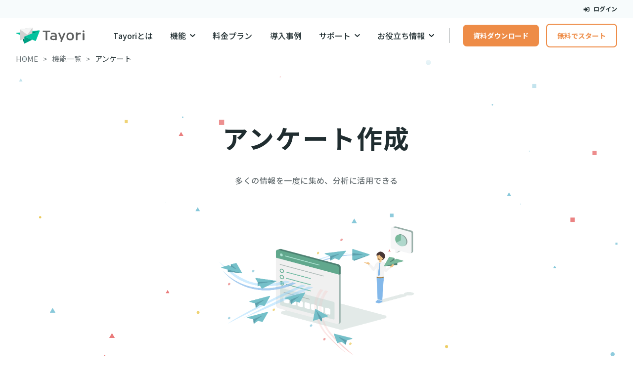

--- FILE ---
content_type: text/html
request_url: https://rolly.tayori.com/feature/survey/
body_size: 41552
content:
<!DOCTYPE html><html lang="ja"><head><meta charset="utf-8">
<meta name="viewport" content="width=device-width, initial-scale=1">
<title>アンケート作成ツール | 無料から試せるTayori</title>
<link rel="preconnect" href="https://fonts.googleapis.com">
<link rel="preconnect" href="https://fonts.gstatic.com" crossorigin>
<meta name="keywords" content="Tayori, お問い合わせフォーム, お問い合わせ, フォーム, FAQ, メールフォーム, フォーム作成ツール, 無料, カスタマーサポート, カスタマーリレーション, カスタマーサービス, CRM">
<meta name="author" content="PR TIMES Corporation.">
<meta name="copyright" content="© 2026 Tayori. All Rights Reserved.">
<meta property="og:type" content="website">
<meta property="og:site_name" content="無料から試せるカスタマーサポートツール｜Tayori（タヨリ）">
<meta property="og:locale" content="ja_JP">
<meta name="twitter:card" content="summary">
<meta property="fb:app_id" content="1434583830185194">
<meta name="msvalidate.01" content="9735718ABF8685FBA03784E45F8218EE">
<meta name="google-site-verification" content="PwhFE28gP7evX_4cjD6R0TSQg5m5m_jNEpUSOXV7Lmg">
<meta name="msapplication-TileColor" content="#00aba9">
<meta name="theme-color" content="#ffffff">
<link rel="apple-touch-icon" size="180x180" href="/static-landing/images/meta/apple-touch-icon.png">
<link rel="icon" type="image/png" size="32x32" href="/static-landing/images/meta/favicon-32x32.png">
<link rel="icon" type="image/png" size="16x16" href="/static-landing/images/meta/favicon-16x16.png">
<link rel="icon" href="/favicon.ico">
<link rel="manifest" href="/static-landing/images/meta/site.webmanifest">
<link rel="mask-icon" href="/static-landing/images/meta/safari-pinned-tab.svg" color="#5bbad5">
<link rel="stylesheet" href="https://fonts.googleapis.com/css2?family=Noto+Sans+JP:wght@100..900&display=swap">
<link rel="preconnect dns-prefetch" href="//www.googletagmanager.com">
<link rel="preconnect dns-prefetch" href="//www.google-analytics.com">
<meta property="og:title" content="アンケート作成ツール | 無料から試せるTayori">
<meta name="twitter:title" content="アンケート作成ツール | 無料から試せるTayori">
<meta name="description" content="顧客満足度調査、イベント終了後のアンケート、NPS調査、従業員満足度調査などのアンケートを簡単に作れるツールです。スマホにも対応した直感的なUIでアンケートの入力ができます。集めたアンケート結果をCSVでエクスポートしたり、結果を自動でまとめてくれます。">
<meta property="og:description" content="顧客満足度調査、イベント終了後のアンケート、NPS調査、従業員満足度調査などのアンケートを簡単に作れるツールです。スマホにも対応した直感的なUIでアンケートの入力ができます。集めたアンケート結果をCSVでエクスポートしたり、結果を自動でまとめてくれます。">
<meta name="twitter:description" content="顧客満足度調査、イベント終了後のアンケート、NPS調査、従業員満足度調査などのアンケートを簡単に作れるツールです。スマホにも対応した直感的なUIでアンケートの入力ができます。集めたアンケート結果をCSVでエクスポートしたり、結果を自動でまとめてくれます。">
<meta property="og:image" content="https://tayori.com/static-landing/images/meta/ogp-image/ogp-image-feature-survey.png">
<meta name="twitter:image" content="https://tayori.com/static-landing/images/meta/ogp-image/ogp-image-feature-survey.png">
<meta property="og:url" content="https://tayori.com/feature/survey/">
<link rel="canonical" href="https://tayori.com/feature/survey/">
<link rel="preload" as="fetch" crossorigin="anonymous" href="/feature/survey/_payload.json">
<style>/*! tailwindcss v3.4.3 | MIT License | https://tailwindcss.com*/*,:after,:before{border:0 solid;box-sizing:border-box}:after,:before{--tw-content:""}:host,html{line-height:1.5;-webkit-text-size-adjust:100%;font-family:ui-sans-serif,system-ui,sans-serif,Apple Color Emoji,Segoe UI Emoji,Segoe UI Symbol,Noto Color Emoji;font-feature-settings:normal;font-variation-settings:normal;tab-size:4;-webkit-tap-highlight-color:transparent}body{line-height:inherit;margin:0}hr{border-top-width:1px;color:inherit;height:0}abbr:where([title]){-webkit-text-decoration:underline dotted;text-decoration:underline dotted}h1,h2,h3,h4,h5,h6{font-size:inherit;font-weight:inherit}a{color:inherit;text-decoration:inherit}b,strong{font-weight:bolder}code,kbd,pre,samp{font-family:ui-monospace,SFMono-Regular,Menlo,Monaco,Consolas,Liberation Mono,Courier New,monospace;font-feature-settings:normal;font-size:1em;font-variation-settings:normal}small{font-size:80%}sub,sup{font-size:75%;line-height:0;position:relative;vertical-align:baseline}sub{bottom:-.25em}sup{top:-.5em}table{border-collapse:collapse;border-color:inherit;text-indent:0}button,input,optgroup,select,textarea{color:inherit;font-family:inherit;font-feature-settings:inherit;font-size:100%;font-variation-settings:inherit;font-weight:inherit;letter-spacing:inherit;line-height:inherit;margin:0;padding:0}button,select{text-transform:none}button,input:where([type=button]),input:where([type=reset]),input:where([type=submit]){-webkit-appearance:button;background-color:transparent;background-image:none}:-moz-focusring{outline:auto}:-moz-ui-invalid{box-shadow:none}progress{vertical-align:baseline}::-webkit-inner-spin-button,::-webkit-outer-spin-button{height:auto}[type=search]{-webkit-appearance:textfield;outline-offset:-2px}::-webkit-search-decoration{-webkit-appearance:none}::-webkit-file-upload-button{-webkit-appearance:button;font:inherit}summary{display:list-item}blockquote,dd,dl,figure,h1,h2,h3,h4,h5,h6,hr,p,pre{margin:0}fieldset{margin:0}fieldset,legend{padding:0}menu,ol,ul{list-style:none;margin:0;padding:0}dialog{padding:0}textarea{resize:vertical}input::placeholder,textarea::placeholder{color:#9ca3af;opacity:1}[role=button],button{cursor:pointer}:disabled{cursor:default}audio,canvas,embed,iframe,img,object,svg,video{display:block;vertical-align:middle}img,video{height:auto;max-width:100%}[hidden]{display:none}*,:after,:before{--tw-border-spacing-x:0;--tw-border-spacing-y:0;--tw-translate-x:0;--tw-translate-y:0;--tw-rotate:0;--tw-skew-x:0;--tw-skew-y:0;--tw-scale-x:1;--tw-scale-y:1;--tw-pan-x: ;--tw-pan-y: ;--tw-pinch-zoom: ;--tw-scroll-snap-strictness:proximity;--tw-gradient-from-position: ;--tw-gradient-via-position: ;--tw-gradient-to-position: ;--tw-ordinal: ;--tw-slashed-zero: ;--tw-numeric-figure: ;--tw-numeric-spacing: ;--tw-numeric-fraction: ;--tw-ring-inset: ;--tw-ring-offset-width:0px;--tw-ring-offset-color:#fff;--tw-ring-color:rgba(59,130,246,.5);--tw-ring-offset-shadow:0 0 #0000;--tw-ring-shadow:0 0 #0000;--tw-shadow:0 0 #0000;--tw-shadow-colored:0 0 #0000;--tw-blur: ;--tw-brightness: ;--tw-contrast: ;--tw-grayscale: ;--tw-hue-rotate: ;--tw-invert: ;--tw-saturate: ;--tw-sepia: ;--tw-drop-shadow: ;--tw-backdrop-blur: ;--tw-backdrop-brightness: ;--tw-backdrop-contrast: ;--tw-backdrop-grayscale: ;--tw-backdrop-hue-rotate: ;--tw-backdrop-invert: ;--tw-backdrop-opacity: ;--tw-backdrop-saturate: ;--tw-backdrop-sepia: ;--tw-contain-size: ;--tw-contain-layout: ;--tw-contain-paint: ;--tw-contain-style: }::backdrop{--tw-border-spacing-x:0;--tw-border-spacing-y:0;--tw-translate-x:0;--tw-translate-y:0;--tw-rotate:0;--tw-skew-x:0;--tw-skew-y:0;--tw-scale-x:1;--tw-scale-y:1;--tw-pan-x: ;--tw-pan-y: ;--tw-pinch-zoom: ;--tw-scroll-snap-strictness:proximity;--tw-gradient-from-position: ;--tw-gradient-via-position: ;--tw-gradient-to-position: ;--tw-ordinal: ;--tw-slashed-zero: ;--tw-numeric-figure: ;--tw-numeric-spacing: ;--tw-numeric-fraction: ;--tw-ring-inset: ;--tw-ring-offset-width:0px;--tw-ring-offset-color:#fff;--tw-ring-color:rgba(59,130,246,.5);--tw-ring-offset-shadow:0 0 #0000;--tw-ring-shadow:0 0 #0000;--tw-shadow:0 0 #0000;--tw-shadow-colored:0 0 #0000;--tw-blur: ;--tw-brightness: ;--tw-contrast: ;--tw-grayscale: ;--tw-hue-rotate: ;--tw-invert: ;--tw-saturate: ;--tw-sepia: ;--tw-drop-shadow: ;--tw-backdrop-blur: ;--tw-backdrop-brightness: ;--tw-backdrop-contrast: ;--tw-backdrop-grayscale: ;--tw-backdrop-hue-rotate: ;--tw-backdrop-invert: ;--tw-backdrop-opacity: ;--tw-backdrop-saturate: ;--tw-backdrop-sepia: ;--tw-contain-size: ;--tw-contain-layout: ;--tw-contain-paint: ;--tw-contain-style: }.container{width:100%}@media (min-width:0px){.container{max-width:0}}@media (min-width:600px){.container{max-width:600px}}@media (min-width:900px){.container{max-width:900px}}@media (min-width:1200px){.container{max-width:1200px}}@media (min-width:1800px){.container{max-width:1800px}}.visible{visibility:visible!important}.collapse{visibility:collapse!important}.fixed{position:fixed!important}.absolute{position:absolute!important}.relative{position:relative!important}.sticky{position:sticky!important}.-bottom-1{bottom:-.25rem!important}.-right-1{right:-.25rem!important}.z-10{z-index:10!important}.col-span-1{grid-column:span 1/span 1!important}.m-0{margin:0!important}.m-16{margin:4rem!important}.m-auto{margin:auto!important}.-mx-2{margin-left:-.5rem!important;margin-right:-.5rem!important}.-mx-4{margin-left:-1rem!important;margin-right:-1rem!important}.-mx-8{margin-left:-2rem!important;margin-right:-2rem!important}.mx-0{margin-left:0!important;margin-right:0!important}.mx-2{margin-left:.5rem!important;margin-right:.5rem!important}.mx-4{margin-left:1rem!important;margin-right:1rem!important}.mx-auto{margin-left:auto!important;margin-right:auto!important}.my-0{margin-bottom:0!important;margin-top:0!important}.my-1{margin-bottom:.25rem!important;margin-top:.25rem!important}.my-10{margin-bottom:2.5rem!important;margin-top:2.5rem!important}.my-16{margin-bottom:4rem!important;margin-top:4rem!important}.my-2{margin-bottom:.5rem!important;margin-top:.5rem!important}.my-4{margin-bottom:1rem!important;margin-top:1rem!important}.my-5{margin-bottom:1.25rem!important;margin-top:1.25rem!important}.my-8{margin-bottom:2rem!important;margin-top:2rem!important}.-mb-8{margin-bottom:-2rem!important}.-ml-4{margin-left:-1rem!important}.-mr-2{margin-right:-.5rem!important}.-mt-2{margin-top:-.5rem!important}.-mt-4{margin-top:-1rem!important}.-mt-8{margin-top:-2rem!important}.mb-0{margin-bottom:0!important}.mb-10{margin-bottom:2.5rem!important}.mb-16{margin-bottom:4rem!important}.mb-2{margin-bottom:.5rem!important}.mb-20{margin-bottom:5rem!important}.mb-32{margin-bottom:8rem!important}.mb-4{margin-bottom:1rem!important}.mb-5{margin-bottom:1.25rem!important}.mb-6{margin-bottom:1.5rem!important}.mb-8{margin-bottom:2rem!important}.mb-\[44\.8px\]{margin-bottom:44.8px!important}.mb-auto{margin-bottom:auto!important}.ml-1{margin-left:.25rem!important}.ml-2{margin-left:.5rem!important}.ml-3{margin-left:.75rem!important}.ml-auto{margin-left:auto!important}.mr-1{margin-right:.25rem!important}.mr-2{margin-right:.5rem!important}.mr-3{margin-right:.75rem!important}.mr-4{margin-right:1rem!important}.mr-8{margin-right:2rem!important}.mt-0{margin-top:0!important}.mt-10{margin-top:2.5rem!important}.mt-12{margin-top:3rem!important}.mt-16{margin-top:4rem!important}.mt-2{margin-top:.5rem!important}.mt-24{margin-top:6rem!important}.mt-3{margin-top:.75rem!important}.mt-4{margin-top:1rem!important}.mt-5{margin-top:1.25rem!important}.mt-6{margin-top:1.5rem!important}.mt-8{margin-top:2rem!important}.mt-auto{margin-top:auto!important}.block{display:block!important}.inline-block{display:inline-block!important}.inline{display:inline!important}.flex{display:flex!important}.table{display:table!important}.grid{display:grid!important}.contents{display:contents!important}.hidden{display:none!important}.aspect-video{aspect-ratio:16/9!important}.h-1{height:.25rem!important}.h-14{height:3.5rem!important}.h-5{height:1.25rem!important}.h-8{height:2rem!important}.h-\[232px\]{height:232px!important}.h-auto{height:auto!important}.h-fit{height:-moz-fit-content!important;height:fit-content!important}.h-full{height:100%!important}.w-1\/2{width:50%!important}.w-1\/3{width:33.333333%!important}.w-11\/12{width:91.666667%!important}.w-14{width:3.5rem!important}.w-40{width:10rem!important}.w-\[250px\]{width:250px!important}.w-\[290px\]{width:290px!important}.w-full{width:100%!important}.min-w-\[140px\]{min-width:140px!important}.max-w-\[238px\]{max-width:238px!important}.max-w-\[610px\]{max-width:610px!important}.max-w-full{max-width:100%!important}.max-w-md{max-width:28rem!important}.max-w-screen-sm{max-width:600px!important}.max-w-sm{max-width:24rem!important}.flex-1{flex:1 1 0%!important}.flex-shrink{flex-shrink:1!important}.shrink-0{flex-shrink:0!important}.flex-grow,.grow{flex-grow:1!important}.basis-\[calc\(100\%\)\]{flex-basis:100%!important}.basis-\[calc\(100\%-0\.75rem\)\]{flex-basis:calc(100% - 0.75rem)!important}.basis-\[calc\(50\%-0\.75rem\)\]{flex-basis:calc(50% - 0.75rem)!important}.basis-\[calc\(50\%-1rem\)\]{flex-basis:calc(50% - 1rem)!important}.border-collapse{border-collapse:collapse!important}.transform{transform:translate(var(--tw-translate-x),var(--tw-translate-y)) rotate(var(--tw-rotate)) skewX(var(--tw-skew-x)) skewY(var(--tw-skew-y)) scaleX(var(--tw-scale-x)) scaleY(var(--tw-scale-y))!important}.cursor-pointer{cursor:pointer!important}.resize{resize:both!important}.grid-flow-row-dense{grid-auto-flow:row dense!important}.grid-cols-1{grid-template-columns:repeat(1,minmax(0,1fr))!important}.grid-cols-2{grid-template-columns:repeat(2,minmax(0,1fr))!important}.grid-cols-3{grid-template-columns:repeat(3,minmax(0,1fr))!important}.grid-cols-5{grid-template-columns:repeat(5,minmax(0,1fr))!important}.grid-rows-3{grid-template-rows:repeat(3,minmax(0,1fr))!important}.flex-col{flex-direction:column!important}.flex-col-reverse{flex-direction:column-reverse!important}.flex-wrap{flex-wrap:wrap!important}.content-center{align-content:center!important}.items-center{align-items:center!important}.justify-center{justify-content:center!important}.justify-between{justify-content:space-between!important}.justify-around{justify-content:space-around!important}.justify-items-center{justify-items:center!important}.gap-0{gap:0!important}.gap-1{gap:.25rem!important}.gap-16{gap:4rem!important}.gap-2{gap:.5rem!important}.gap-3{gap:.75rem!important}.gap-4{gap:1rem!important}.gap-6{gap:1.5rem!important}.gap-8{gap:2rem!important}.gap-\[10px\]{gap:10px!important}.gap-x-2{column-gap:.5rem!important}.gap-x-3{column-gap:.75rem!important}.gap-y-4{row-gap:1rem!important}.gap-y-6{row-gap:1.5rem!important}.space-y-1>:not([hidden])~:not([hidden]){--tw-space-y-reverse:0!important;margin-bottom:0!important;margin-bottom:calc(.25rem*var(--tw-space-y-reverse))!important;margin-top:.25rem!important;margin-top:calc(.25rem*(1 - var(--tw-space-y-reverse)))!important}.space-y-2>:not([hidden])~:not([hidden]){--tw-space-y-reverse:0!important;margin-bottom:0!important;margin-bottom:calc(.5rem*var(--tw-space-y-reverse))!important;margin-top:.5rem!important;margin-top:calc(.5rem*(1 - var(--tw-space-y-reverse)))!important}.overflow-hidden{overflow:hidden!important}.whitespace-nowrap{white-space:nowrap!important}.whitespace-pre-wrap{white-space:pre-wrap!important}.rounded-2xl{border-radius:1rem!important}.rounded-full{border-radius:9999px!important}.rounded-lg{border-radius:.5rem!important}.rounded-md{border-radius:.375rem!important}.rounded-xl{border-radius:.75rem!important}.border{border-width:1px!important}.border-2{border-width:2px!important}.border-t{border-top-width:1px!important}.border-solid{border-style:solid!important}.border-ui-border-line-light{border-color:var(--color-gray-alpha-10)!important}.border-ui-surface-primary{border-color:var(--color-ui-surface-primary)!important}.bg-ui-pickup-bg{background-color:var(--color-light-yellow)!important}.bg-ui-primary{background-color:var(--color-ui-primary)!important}.bg-ui-surface-primary{background-color:var(--color-ui-surface-primary)!important}.bg-ui-surface-secondary{background-color:var(--color-ui-surface-secondary)!important}.object-contain{object-fit:contain!important}.object-cover{object-fit:cover!important}.p-2{padding:.5rem!important}.p-3{padding:.75rem!important}.p-4{padding:1rem!important}.p-6{padding:1.5rem!important}.p-7{padding:1.75rem!important}.p-8{padding:2rem!important}.p-9{padding:2.25rem!important}.px-1{padding-left:.25rem!important;padding-right:.25rem!important}.px-2{padding-left:.5rem!important;padding-right:.5rem!important}.px-4{padding-left:1rem!important;padding-right:1rem!important}.px-8{padding-left:2rem!important;padding-right:2rem!important}.py-1{padding-bottom:.25rem!important;padding-top:.25rem!important}.py-16{padding-bottom:4rem!important;padding-top:4rem!important}.py-2{padding-bottom:.5rem!important;padding-top:.5rem!important}.py-3{padding-bottom:.75rem!important;padding-top:.75rem!important}.py-4{padding-bottom:1rem!important;padding-top:1rem!important}.py-6{padding-bottom:1.5rem!important;padding-top:1.5rem!important}.py-8{padding-bottom:2rem!important;padding-top:2rem!important}.pb-16{padding-bottom:4rem!important}.pb-4{padding-bottom:1rem!important}.pb-8{padding-bottom:2rem!important}.pl-4{padding-left:1rem!important}.pr-4{padding-right:1rem!important}.pr-8{padding-right:2rem!important}.pt-4{padding-top:1rem!important}.pt-8{padding-top:2rem!important}.text-left{text-align:left!important}.text-center{text-align:center!important}.text-right{text-align:right!important}.text-10{line-height:1.75em!important}.text-10,.text-10\/normal{font-size:.625rem!important}.text-10\/normal{line-height:1.5!important}.text-11{font-size:.6875rem!important}.text-11,.text-12{line-height:1.75em!important}.text-12,.text-12\/normal{font-size:.75rem!important}.text-12\/normal{line-height:1.5!important}.text-14{font-size:.875rem!important}.text-14,.text-16{line-height:1.75em!important}.text-16{font-size:1rem!important}.text-18{line-height:1.75em!important}.text-18,.text-18\/tight{font-size:1.125rem!important}.text-18\/tight{line-height:1.25!important}.text-20{font-size:1.25rem!important}.text-20,.text-24{line-height:1.75em!important}.text-24{font-size:1.5rem!important}.text-30{font-size:1.875rem!important}.text-30,.text-36{line-height:1.75em!important}.text-36{font-size:2.25rem!important}.text-48{font-size:3rem!important}.text-48,.text-60{line-height:1.75em!important}.text-60{font-size:3.75rem!important}.text-8{font-size:.5rem!important;line-height:1.5em!important}.font-black{font-weight:900!important}.font-bold{font-weight:700!important}.font-medium{font-weight:500!important}.font-normal{font-weight:400!important}.uppercase{text-transform:uppercase!important}.leading-10{line-height:2.5rem!important}.leading-4{line-height:1rem!important}.leading-5{line-height:1.25rem!important}.leading-6{line-height:1.5rem!important}.leading-7{line-height:1.75rem!important}.leading-8{line-height:2rem!important}.leading-\[1\.6\]{line-height:1.6!important}.leading-\[27\.2px\]{line-height:27.2px!important}.leading-\[35px\]{line-height:35px!important}.leading-none{line-height:1!important}.leading-normal{line-height:1.5!important}.leading-snug{line-height:1.375!important}.leading-tight{line-height:1.25!important}.text-ui-link,.text-ui-primary{color:var(--color-ui-primary)!important}.text-ui-surface-primary{color:var(--color-ui-surface-primary)!important}.text-ui-text-primary{color:var(--color-ui-text-primary)!important}.text-ui-text-secondary{color:var(--color-ui-text-secondary)!important}.underline{text-decoration-line:underline!important}.shadow-elevation-lv-2{--tw-shadow:4px 6px 16px var(--color-ui-shadow-ambient-lv-2)!important;--tw-shadow-colored:4px 6px 16px var(--tw-shadow-color)!important;box-shadow:0 0 #0000,0 0 #0000,4px 6px 16px var(--color-ui-shadow-ambient-lv-2)!important;box-shadow:var(--tw-ring-offset-shadow,0 0 #0000),var(--tw-ring-shadow,0 0 #0000),var(--tw-shadow)!important}.shadow-elevation-lv-3{--tw-shadow:6px 9px 24px var(--color-ui-shadow-ambient-lv-3)!important;--tw-shadow-colored:6px 9px 24px var(--tw-shadow-color)!important;box-shadow:0 0 #0000,0 0 #0000,6px 9px 24px var(--color-ui-shadow-ambient-lv-3)!important;box-shadow:var(--tw-ring-offset-shadow,0 0 #0000),var(--tw-ring-shadow,0 0 #0000),var(--tw-shadow)!important}.shadow-elevation-lv-4{--tw-shadow:8px 12px 32px var(--color-ui-shadow-ambient-lv-4)!important;--tw-shadow-colored:8px 12px 32px var(--tw-shadow-color)!important;box-shadow:0 0 #0000,0 0 #0000,8px 12px 32px var(--color-ui-shadow-ambient-lv-4)!important;box-shadow:var(--tw-ring-offset-shadow,0 0 #0000),var(--tw-ring-shadow,0 0 #0000),var(--tw-shadow)!important}.shadow-elevation-lv-6{--tw-shadow:12px 18px 48px var(--color-ui-shadow-ambient-lv-6)!important;--tw-shadow-colored:12px 18px 48px var(--tw-shadow-color)!important;box-shadow:0 0 #0000,0 0 #0000,12px 18px 48px var(--color-ui-shadow-ambient-lv-6)!important;box-shadow:var(--tw-ring-offset-shadow,0 0 #0000),var(--tw-ring-shadow,0 0 #0000),var(--tw-shadow)!important}.blur{--tw-blur:blur(8px)!important;filter:blur(8px) var(--tw-brightness) var(--tw-contrast) var(--tw-grayscale) var(--tw-hue-rotate) var(--tw-invert) var(--tw-saturate) var(--tw-sepia) var(--tw-drop-shadow)!important;filter:var(--tw-blur) var(--tw-brightness) var(--tw-contrast) var(--tw-grayscale) var(--tw-hue-rotate) var(--tw-invert) var(--tw-saturate) var(--tw-sepia) var(--tw-drop-shadow)!important}.backdrop-filter{-webkit-backdrop-filter:var(--tw-backdrop-blur) var(--tw-backdrop-brightness) var(--tw-backdrop-contrast) var(--tw-backdrop-grayscale) var(--tw-backdrop-hue-rotate) var(--tw-backdrop-invert) var(--tw-backdrop-opacity) var(--tw-backdrop-saturate) var(--tw-backdrop-sepia)!important;backdrop-filter:var(--tw-backdrop-blur) var(--tw-backdrop-brightness) var(--tw-backdrop-contrast) var(--tw-backdrop-grayscale) var(--tw-backdrop-hue-rotate) var(--tw-backdrop-invert) var(--tw-backdrop-opacity) var(--tw-backdrop-saturate) var(--tw-backdrop-sepia)!important}.transition{transition-duration:.15s!important;transition-property:color,background-color,border-color,text-decoration-color,fill,stroke,opacity,box-shadow,transform,filter,-webkit-backdrop-filter!important;transition-property:color,background-color,border-color,text-decoration-color,fill,stroke,opacity,box-shadow,transform,filter,backdrop-filter!important;transition-property:color,background-color,border-color,text-decoration-color,fill,stroke,opacity,box-shadow,transform,filter,backdrop-filter,-webkit-backdrop-filter!important;transition-timing-function:cubic-bezier(.4,0,.2,1)!important}.transition-all{transition-duration:.15s!important;transition-property:all!important;transition-timing-function:cubic-bezier(.4,0,.2,1)!important}.duration-300{transition-duration:.3s!important}.hover\:text-ui-link:hover{color:var(--color-ui-primary)!important}.hover\:text-ui-link-active:hover{color:var(--color-ui-primary-dark)!important}.hover\:text-ui-primary:hover{color:var(--color-ui-primary)!important}.hover\:underline:hover{text-decoration-line:underline!important}.hover\:no-underline:hover{text-decoration-line:none!important}.hover\:opacity-70:hover{opacity:.7!important}.hover\:shadow-elevation-lv-1:hover{--tw-shadow:2px 3px 8px var(--color-ui-shadow-ambient-lv-1)!important;--tw-shadow-colored:2px 3px 8px var(--tw-shadow-color)!important;box-shadow:0 0 #0000,0 0 #0000,2px 3px 8px var(--color-ui-shadow-ambient-lv-1)!important;box-shadow:var(--tw-ring-offset-shadow,0 0 #0000),var(--tw-ring-shadow,0 0 #0000),var(--tw-shadow)!important}.hover\:shadow-elevation-lv-3:hover{--tw-shadow:6px 9px 24px var(--color-ui-shadow-ambient-lv-3)!important;--tw-shadow-colored:6px 9px 24px var(--tw-shadow-color)!important;box-shadow:0 0 #0000,0 0 #0000,6px 9px 24px var(--color-ui-shadow-ambient-lv-3)!important;box-shadow:var(--tw-ring-offset-shadow,0 0 #0000),var(--tw-ring-shadow,0 0 #0000),var(--tw-shadow)!important}.hover\:shadow-elevation-lv-4:hover{--tw-shadow:8px 12px 32px var(--color-ui-shadow-ambient-lv-4)!important;--tw-shadow-colored:8px 12px 32px var(--tw-shadow-color)!important;box-shadow:0 0 #0000,0 0 #0000,8px 12px 32px var(--color-ui-shadow-ambient-lv-4)!important;box-shadow:var(--tw-ring-offset-shadow,0 0 #0000),var(--tw-ring-shadow,0 0 #0000),var(--tw-shadow)!important}.active\:shadow-transparent:active{--tw-shadow-color:transparent!important;--tw-shadow:var(--tw-shadow-colored)!important}.group:hover .group-hover\:opacity-90{opacity:.9!important}@media (min-width:600px){.sm\:mx-8{margin-left:2rem!important;margin-right:2rem!important}.sm\:mb-6{margin-bottom:1.5rem!important}.sm\:hidden{display:none!important}.sm\:min-h-\[1\.5rem\]{min-height:1.5rem!important}.sm\:w-full{width:100%!important}.sm\:max-w-none{max-width:none!important}.sm\:basis-\[calc\(50\%-1rem\)\]{flex-basis:calc(50% - 1rem)!important}.sm\:grid-cols-2{grid-template-columns:repeat(2,minmax(0,1fr))!important}.sm\:grid-cols-3{grid-template-columns:repeat(3,minmax(0,1fr))!important}.sm\:gap-x-24{column-gap:6rem!important}.sm\:gap-x-4{column-gap:1rem!important}.sm\:gap-y-12{row-gap:3rem!important}.sm\:gap-y-6{row-gap:1.5rem!important}.sm\:px-0{padding-left:0!important;padding-right:0!important}.sm\:text-left{text-align:left!important}.sm\:text-center{text-align:center!important}.sm\:text-16{font-size:1rem!important;line-height:1.75em!important}}@media (min-width:900px){.md\:col-span-2{grid-column:span 2/span 2!important}.md\:col-start-2{grid-column-start:2!important}.md\:-mx-3{margin-left:-.75rem!important;margin-right:-.75rem!important}.md\:-mx-8{margin-left:-2rem!important;margin-right:-2rem!important}.md\:mx-0{margin-left:0!important;margin-right:0!important}.md\:mx-2{margin-left:.5rem!important;margin-right:.5rem!important}.md\:mx-5{margin-left:1.25rem!important;margin-right:1.25rem!important}.md\:my-16{margin-bottom:4rem!important;margin-top:4rem!important}.md\:-mt-12{margin-top:-3rem!important}.md\:-mt-8{margin-top:-2rem!important}.md\:mb-0{margin-bottom:0!important}.md\:mb-16{margin-bottom:4rem!important}.md\:mb-2{margin-bottom:.5rem!important}.md\:mb-24{margin-bottom:6rem!important}.md\:mb-32{margin-bottom:8rem!important}.md\:mb-4{margin-bottom:1rem!important}.md\:mb-8{margin-bottom:2rem!important}.md\:mb-\[120px\]{margin-bottom:120px!important}.md\:ml-4{margin-left:1rem!important}.md\:ml-\[68px\]{margin-left:68px!important}.md\:ml-auto{margin-left:auto!important}.md\:mr-4{margin-right:1rem!important}.md\:mr-auto{margin-right:auto!important}.md\:mt-0{margin-top:0!important}.md\:mt-12{margin-top:3rem!important}.md\:mt-16{margin-top:4rem!important}.md\:mt-2{margin-top:.5rem!important}.md\:mt-20{margin-top:5rem!important}.md\:mt-24{margin-top:6rem!important}.md\:mt-4{margin-top:1rem!important}.md\:block{display:block!important}.md\:inline-block{display:inline-block!important}.md\:inline{display:inline!important}.md\:flex{display:flex!important}.md\:hidden{display:none!important}.md\:h-8{height:2rem!important}.md\:h-auto{height:auto!important}.md\:min-h-\[110px\]{min-height:110px!important}.md\:w-1\/3{width:33.333333%!important}.md\:w-32{width:8rem!important}.md\:w-5\/12{width:41.666667%!important}.md\:w-6\/12{width:50%!important}.md\:w-\[800px\]{width:800px!important}.md\:max-w-md{max-width:28rem!important}.md\:max-w-none{max-width:none!important}.md\:max-w-xs{max-width:20rem!important}.md\:flex-auto{flex:1 1 auto!important}.md\:basis-\[calc\(20\%-1rem\)\]{flex-basis:calc(20% - 1rem)!important}.md\:basis-\[calc\(33\.333\%-1\.5rem\)\]{flex-basis:calc(33.333% - 1.5rem)!important}.md\:basis-\[calc\(33\.333\%-2rem\)\]{flex-basis:calc(33.333% - 2rem)!important}.md\:grid-cols-1{grid-template-columns:repeat(1,minmax(0,1fr))!important}.md\:grid-cols-2{grid-template-columns:repeat(2,minmax(0,1fr))!important}.md\:grid-cols-3{grid-template-columns:repeat(3,minmax(0,1fr))!important}.md\:grid-cols-4{grid-template-columns:repeat(4,minmax(0,1fr))!important}.md\:flex-row{flex-direction:row!important}.md\:flex-row-reverse{flex-direction:row-reverse!important}.md\:items-center{align-items:center!important}.md\:justify-start{justify-content:flex-start!important}.md\:justify-center{justify-content:center!important}.md\:gap-12{gap:3rem!important}.md\:gap-4{gap:1rem!important}.md\:gap-5{gap:1.25rem!important}.md\:gap-6{gap:1.5rem!important}.md\:gap-8{gap:2rem!important}.md\:gap-x-12{column-gap:3rem!important}.md\:gap-x-28{column-gap:7rem!important}.md\:gap-x-8{column-gap:2rem!important}.md\:gap-y-12{row-gap:3rem!important}.md\:gap-y-14{row-gap:3.5rem!important}.md\:gap-y-8{row-gap:2rem!important}.md\:space-y-4>:not([hidden])~:not([hidden]){--tw-space-y-reverse:0!important;margin-bottom:0!important;margin-bottom:calc(1rem*var(--tw-space-y-reverse))!important;margin-top:1rem!important;margin-top:calc(1rem*(1 - var(--tw-space-y-reverse)))!important}.md\:rounded-lg{border-radius:.5rem!important}.md\:border-0{border-width:0!important}.md\:bg-transparent{background-color:transparent!important}.md\:p-0{padding:0!important}.md\:p-2{padding:.5rem!important}.md\:p-3{padding:.75rem!important}.md\:p-6{padding:1.5rem!important}.md\:p-8{padding:2rem!important}.md\:p-9{padding:2.25rem!important}.md\:px-16{padding-left:4rem!important;padding-right:4rem!important}.md\:px-36{padding-left:9rem!important;padding-right:9rem!important}.md\:px-8{padding-left:2rem!important;padding-right:2rem!important}.md\:py-12{padding-bottom:3rem!important;padding-top:3rem!important}.md\:py-16{padding-bottom:4rem!important;padding-top:4rem!important}.md\:py-8{padding-bottom:2rem!important;padding-top:2rem!important}.md\:pb-16{padding-bottom:4rem!important}.md\:pl-4{padding-left:1rem!important}.md\:pr-4{padding-right:1rem!important}.md\:text-left{text-align:left!important}.md\:text-center{text-align:center!important}.md\:text-11\/normal{font-size:.6875rem!important;line-height:1.5!important}.md\:text-12{font-size:.75rem!important}.md\:text-12,.md\:text-14{line-height:1.75em!important}.md\:text-14,.md\:text-14\/normal{font-size:.875rem!important}.md\:text-14\/normal{line-height:1.5!important}.md\:text-16{font-size:1rem!important}.md\:text-16,.md\:text-18{line-height:1.75em!important}.md\:text-18{font-size:1.125rem!important}.md\:text-20{font-size:1.25rem!important;line-height:1.75em!important}.md\:text-24\/tight{font-size:1.5rem!important;line-height:1.25!important}.md\:text-30{font-size:1.875rem!important}.md\:text-30,.md\:text-48{line-height:1.75em!important}.md\:text-48{font-size:3rem!important}.md\:text-\[1\.2rem\]{font-size:1.2rem!important}.md\:text-\[46px\]{font-size:46px!important}.md\:leading-5{line-height:1.25rem!important}.md\:leading-6{line-height:1.5rem!important}.md\:leading-7{line-height:1.75rem!important}.md\:leading-\[52\.5px\]{line-height:52.5px!important}.md\:leading-none{line-height:1!important}.md\:leading-snug{line-height:1.375!important}}@media (min-width:1200px){.lg\:col-span-2{grid-column:span 2/span 2!important}.lg\:col-start-2{grid-column-start:2!important}.lg\:col-start-3{grid-column-start:3!important}.lg\:-mx-8{margin-left:-2rem!important;margin-right:-2rem!important}.lg\:mx-8{margin-left:2rem!important;margin-right:2rem!important}.lg\:w-1\/3{width:33.333333%!important}.lg\:w-1\/4{width:25%!important}.lg\:w-full{width:100%!important}.lg\:basis-\[349px\]{flex-basis:349px!important}.lg\:grid-cols-6{grid-template-columns:repeat(6,minmax(0,1fr))!important}.lg\:pl-2{padding-left:.5rem!important}.lg\:pr-2{padding-right:.5rem!important}}</style>
<style>:root{--color-bland-teal-light:#43bfa0;--color-bland-teal-middle:#00a184;--color-bland-teal-dark:#007f69;--color-bland-envelope-light:#f3f4f4;--color-bland-envelope-dark:#d1d1d1;--color-bland-logo-type-gray:#5d5f5f;--color-black-100:#000;--color-black-alpha-100:#000;--color-black-alpha-90:rgba(0,0,0,.9);--color-black-alpha-80:rgba(0,0,0,.8);--color-black-alpha-70:rgba(0,0,0,.7);--color-black-alpha-60:rgba(0,0,0,.6);--color-black-alpha-50:rgba(0,0,0,.5);--color-black-alpha-40:rgba(0,0,0,.4);--color-black-alpha-30:rgba(0,0,0,.3);--color-black-alpha-20:rgba(0,0,0,.2);--color-black-alpha-10:rgba(0,0,0,.1);--color-black-alpha-7:rgba(0,0,0,.07);--color-black-alpha-5:rgba(0,0,0,.05);--color-white-100:#fff;--color-white-alpha-100:#fff;--color-white-alpha-90:hsla(0,0%,100%,.9);--color-white-alpha-80:hsla(0,0%,100%,.8);--color-white-alpha-70:hsla(0,0%,100%,.7);--color-white-alpha-60:hsla(0,0%,100%,.6);--color-white-alpha-50:hsla(0,0%,100%,.5);--color-white-alpha-40:hsla(0,0%,100%,.4);--color-white-alpha-30:hsla(0,0%,100%,.3);--color-white-alpha-20:hsla(0,0%,100%,.2);--color-white-alpha-10:hsla(0,0%,100%,.1);--color-white-alpha-7:hsla(0,0%,100%,.07);--color-white-alpha-5:hsla(0,0%,100%,.05);--color-gray-100:#08161a;--color-gray-90:#212d31;--color-gray-80:#394548;--color-gray-70:#525c5f;--color-gray-60:#6b7376;--color-gray-50:#838a8c;--color-gray-40:#9ca2a3;--color-gray-30:#b5b9ba;--color-gray-20:#ced0d1;--color-gray-10:#e6e8e8;--color-gray-7:#eeefef;--color-gray-5:#f3f3f4;--color-gray-alpha-100:#08161a;--color-gray-alpha-90:rgba(8,22,26,.9);--color-gray-alpha-80:rgba(8,22,26,.8);--color-gray-alpha-70:rgba(8,22,26,.7);--color-gray-alpha-60:rgba(8,22,26,.6);--color-gray-alpha-50:rgba(8,22,26,.5);--color-gray-alpha-40:rgba(8,22,26,.4);--color-gray-alpha-30:rgba(8,22,26,.3);--color-gray-alpha-20:rgba(8,22,26,.2);--color-gray-alpha-10:rgba(8,22,26,.1);--color-gray-alpha-7:rgba(8,22,26,.07);--color-gray-alpha-5:rgba(8,22,26,.05);--color-teal-100:#005438;--color-teal-90:#007053;--color-teal-80:#008062;--color-teal-70:#009071;--color-teal-60:#009e7d;--color-teal-50:#1aad90;--color-teal-40:#4abca3;--color-teal-30:#7fd0bd;--color-teal-20:#b2e2d7;--color-teal-10:#e0f3ef;--color-teal-5:#f7fcfb;--color-turquoise-100:#075d68;--color-turquoise-90:#147f95;--color-turquoise-80:#1b92ad;--color-turquoise-70:#23a7c8;--color-turquoise-60:#28b7dc;--color-turquoise-50:#35c1e3;--color-turquoise-40:#54ccea;--color-turquoise-30:#83dbf2;--color-turquoise-20:#b4e9f8;--color-turquoise-10:#e1f6fc;--color-turquoise-5:#f7fdfe;--color-orange-100:#ad5a1a;--color-orange-90:#c6671c;--color-orange-80:#d46e1d;--color-orange-70:#e17521;--color-orange-60:#ec7c25;--color-orange-50:#ee8c47;--color-orange-40:#f19f6a;--color-orange-30:#f4b895;--color-orange-20:#f8d3be;--color-orange-10:#f9ece8;--color-orange-5:#fdfaf9;--color-red-100:#ad1a1a;--color-red-90:#bc2525;--color-red-80:#c92c2c;--color-red-70:#db3632;--color-red-60:#ea3f33;--color-red-50:#e6504d;--color-red-40:#dd7070;--color-red-30:#e99797;--color-red-20:#fccbd0;--color-red-10:#feeaed;--color-red-5:snow;--color-ui-primary:var(--color-teal-50);--color-ui-info:var(--color-turquoise-70);--color-ui-warning:var(--color-orange-50);--color-ui-danger:var(--color-red-50);--color-ui-cta:var(--color-orange-50);--color-ui-primary-dark:var(--color-teal-60);--color-ui-info-dark:var(--color-turquoise-80);--color-ui-warning-dark:var(--color-orange-60);--color-ui-danger-dark:var(--color-red-60);--color-ui-cta-dark:var(--color-orange-60);--color-ui-text-emphasis:var(--color-gray-alpha-100);--color-ui-text-primary:var(--color-gray-alpha-90);--color-ui-text-secondary:var(--color-gray-alpha-60);--color-ui-text-disabled:var(--color-gray-alpha-30);--color-ui-text-placeholder:var(--color-gray-alpha-30);--color-ui-text-emphasis-inverse:var(--color-white-alpha-100);--color-ui-text-primary-inverse:var(--color-white-alpha-90);--color-ui-text-secondary-inverse:var(--color-white-alpha-60);--color-ui-text-disabled-inverse:var(--color-white-alpha-30);--color-ui-border-line:var(--color-gray-alpha-20);--color-ui-border-line-inverse:var(--color-white-alpha-20);--color-ui-page-background:var(--color-gray-5);--color-ui-surface-primary:var(--color-white-alpha-100);--color-ui-surface-secondary:var(--color-gray-alpha-5);--color-ui-focus-ring:var(--color-turquoise-60);--color-ui-status-teal:#1aad8f;--color-ui-status-turquoise:#23a7c8;--color-ui-status-orange:#ee8c47;--color-ui-status-red:#e6504d;--color-ui-status-gold:#ad951a;--color-ui-status-greenyellow:#8cbd22;--color-ui-status-limegreen:#4aba45;--color-ui-status-cyan:#008a87;--color-ui-status-blue:#258ef2;--color-ui-status-navy:#1a1aad;--color-ui-status-violet:#8550cc;--color-ui-status-fuchsia:#ba42b9;--color-ui-status-pink:#f16385;--color-ui-status-black:#081a16;--color-ui-status-gray:#838a8c;--color-ui-status-new:var(--color-ui-status-turquoise);--color-ui-status-pending:var(--color-ui-status-red);--color-ui-status-ongoing:var(--color-ui-status-teal);--color-ui-status-waiting:var(--color-ui-status-orange);--color-ui-status-closed:var(--color-ui-status-gray);--color-ui-priority-emergency:#ad191a;--color-ui-priority-high:#db3532;--color-ui-priority-usually:#dd7070;--color-ui-priority-low:#feeaed;--color-ui-third-party-facebook-blue:#5a71bc;--color-ui-third-party-twitter-blue:#5fa3ea;--color-ui-third-party-line-green:#00b900;--color-ui-third-party-hatena-blue:#3f8dd8}</style>
<style>:root{--color-ui-primary-lighter:var(--color-teal-5);--color-ui-link:var(--color-ui-primary);--color-ui-link-active:var(--color-ui-primary-dark);--color-ui-button-secondary-base:var(--color-gray-5);--color-ui-button-secondary-base-focus:var(--color-gray-7);--color-ui-button-primary-border-base-focus:var(--color-teal-5);--color-ui-cases-item-shadow-odd:#ddf4fd;--color-ui-cases-item-shadow-even:#e1ece9;--color-ui-border-line-light:var(--color-gray-alpha-10);--color-ui-plan-table-gray:var(--color-gray-5);--color-ui-footer-base:var(--color-gray-80);--color-ui-app-cta-bottom-cards-bg:var(--color-gray-5);--color-ui-shadow-ambient-rgb:12,52,49;--color-ui-shadow-ambient-lv-1:rgba(var(--color-ui-shadow-ambient-rgb),0.09);--color-ui-shadow-ambient-lv-2:rgba(var(--color-ui-shadow-ambient-rgb),0.13);--color-ui-shadow-ambient-lv-3:rgba(var(--color-ui-shadow-ambient-rgb),0.17);--color-ui-shadow-ambient-lv-4:rgba(var(--color-ui-shadow-ambient-rgb),0.21);--color-ui-shadow-ambient-lv-5:rgba(var(--color-ui-shadow-ambient-rgb),0.25);--color-ui-shadow-ambient-lv-6:rgba(var(--color-ui-shadow-ambient-rgb),0.29);--color-light-yellow:#ffffe0}</style>
<style>a,abbr,acronym,address,applet,article,aside,audio,b,big,blockquote,body,canvas,caption,center,cite,code,dd,del,details,dfn,div,dl,dt,em,embed,fieldset,figcaption,figure,footer,form,h1,h2,h3,h4,h5,h6,header,hgroup,html,i,iframe,img,ins,kbd,label,legend,li,mark,menu,nav,object,ol,output,p,pre,q,ruby,s,samp,section,small,span,strike,strong,sub,summary,sup,table,tbody,td,tfoot,th,thead,time,tr,tt,u,ul,var,video{border:0;font:inherit;font-size:100%;margin:0;padding:0;vertical-align:baseline;-webkit-margin-before:0;-webkit-margin-after:0;-webkit-margin-start:0;-webkit-margin-end:0}article,aside,details,figcaption,figure,footer,header,hgroup,menu,nav,section{display:block}body{line-height:1}ol,ul{list-style:none}blockquote,q{quotes:none}blockquote:after,blockquote:before,q:after,q:before{content:"";content:none}table{border-collapse:collapse;border-spacing:0;font:100%;font-size:inherit}a{outline:none}dt img,li img{vertical-align:bottom}:first-child+html *{letter-spacing:0}button,input,select,textarea{font:99% arial,helvetica,clean,sans-serif}code,kbd,pre,samp,tt{font-family:monospace;*font-size:108%;line-height:100%}img{-ms-interpolation-mode:bicubic}@font-face{font-family:Original Yu Gothic;font-weight:100;src:local("Yu Gothic Medium")}@font-face{font-family:Original Yu Gothic;font-weight:200;src:local("Yu Gothic Medium")}@font-face{font-family:Original Yu Gothic;font-weight:300;src:local("Yu Gothic Medium")}@font-face{font-family:Original Yu Gothic;font-weight:400;src:local("Yu Gothic Medium")}@font-face{font-family:Original Yu Gothic;font-weight:700;src:local("Yu Gothic Bold")}html{font-size:100%}body{background:var(--color-ui-surface-primary);color:var(--color-ui-text-primary);font-family:Noto Sans JP,-apple-system,BlinkMacSystemFont,Segoe UI,Roboto,Hiragino Sans,Original Yu Gothic,Yu Gothic,sans-serif,Apple Color Emoji,Segoe UI Emoji,Segoe UI Symbol,Noto Sans Emoji;font-size:1rem;line-height:1.7;overflow-wrap:break-word;-webkit-font-smoothing:auto}*{box-sizing:border-box}:focus-visible{outline:3px solid var(--color-ui-focus-ring);outline-offset:2px}.v-popper__popper{font-size:12px}</style>
<style>.resize-observer[data-v-b329ee4c]{background-color:transparent;border:none;opacity:0}.resize-observer[data-v-b329ee4c],.resize-observer[data-v-b329ee4c] object{display:block;height:100%;left:0;overflow:hidden;pointer-events:none;position:absolute;top:0;width:100%;z-index:-1}.v-popper__popper{left:0;outline:none;top:0;z-index:10000}.v-popper__popper.v-popper__popper--hidden{opacity:0;pointer-events:none;transition:opacity .15s,visibility .15s;visibility:hidden}.v-popper__popper.v-popper__popper--shown{opacity:1;transition:opacity .15s;visibility:visible}.v-popper__popper.v-popper__popper--skip-transition,.v-popper__popper.v-popper__popper--skip-transition>.v-popper__wrapper{transition:none!important}.v-popper__backdrop{display:none;height:100%;left:0;position:absolute;top:0;width:100%}.v-popper__inner{box-sizing:border-box;overflow-y:auto;position:relative}.v-popper__inner>div{max-height:inherit;max-width:inherit;position:relative;z-index:1}.v-popper__arrow-container{height:10px;position:absolute;width:10px}.v-popper__popper--arrow-overflow .v-popper__arrow-container,.v-popper__popper--no-positioning .v-popper__arrow-container{display:none}.v-popper__arrow-inner,.v-popper__arrow-outer{border-style:solid;height:0;left:0;position:absolute;top:0;width:0}.v-popper__arrow-inner{border-width:7px;visibility:hidden}.v-popper__arrow-outer{border-width:6px}.v-popper__popper[data-popper-placement^=bottom] .v-popper__arrow-inner,.v-popper__popper[data-popper-placement^=top] .v-popper__arrow-inner{left:-2px}.v-popper__popper[data-popper-placement^=bottom] .v-popper__arrow-outer,.v-popper__popper[data-popper-placement^=top] .v-popper__arrow-outer{left:-1px}.v-popper__popper[data-popper-placement^=top] .v-popper__arrow-inner,.v-popper__popper[data-popper-placement^=top] .v-popper__arrow-outer{border-bottom-color:transparent!important;border-bottom-width:0;border-left-color:transparent!important;border-right-color:transparent!important}.v-popper__popper[data-popper-placement^=top] .v-popper__arrow-inner{top:-2px}.v-popper__popper[data-popper-placement^=bottom] .v-popper__arrow-container{top:0}.v-popper__popper[data-popper-placement^=bottom] .v-popper__arrow-inner,.v-popper__popper[data-popper-placement^=bottom] .v-popper__arrow-outer{border-left-color:transparent!important;border-right-color:transparent!important;border-top-color:transparent!important;border-top-width:0}.v-popper__popper[data-popper-placement^=bottom] .v-popper__arrow-inner{top:-4px}.v-popper__popper[data-popper-placement^=bottom] .v-popper__arrow-outer{top:-6px}.v-popper__popper[data-popper-placement^=left] .v-popper__arrow-inner,.v-popper__popper[data-popper-placement^=right] .v-popper__arrow-inner{top:-2px}.v-popper__popper[data-popper-placement^=left] .v-popper__arrow-outer,.v-popper__popper[data-popper-placement^=right] .v-popper__arrow-outer{top:-1px}.v-popper__popper[data-popper-placement^=right] .v-popper__arrow-inner,.v-popper__popper[data-popper-placement^=right] .v-popper__arrow-outer{border-bottom-color:transparent!important;border-left-color:transparent!important;border-left-width:0;border-top-color:transparent!important}.v-popper__popper[data-popper-placement^=right] .v-popper__arrow-inner{left:-4px}.v-popper__popper[data-popper-placement^=right] .v-popper__arrow-outer{left:-6px}.v-popper__popper[data-popper-placement^=left] .v-popper__arrow-container{right:-10px}.v-popper__popper[data-popper-placement^=left] .v-popper__arrow-inner,.v-popper__popper[data-popper-placement^=left] .v-popper__arrow-outer{border-bottom-color:transparent!important;border-right-color:transparent!important;border-right-width:0;border-top-color:transparent!important}.v-popper__popper[data-popper-placement^=left] .v-popper__arrow-inner{left:-2px}.v-popper--theme-tooltip .v-popper__inner{background:rgba(0,0,0,.8);border-radius:6px;color:#fff;padding:7px 12px 6px}.v-popper--theme-tooltip .v-popper__arrow-outer{border-color:#000c}.v-popper--theme-dropdown .v-popper__inner{background:#fff;border:1px solid #ddd;border-radius:6px;box-shadow:0 6px 30px #0000001a;color:#000}.v-popper--theme-dropdown .v-popper__arrow-inner{border-color:#fff;visibility:visible}.v-popper--theme-dropdown .v-popper__arrow-outer{border-color:#ddd}</style>
<style>.page-enter-active[data-v-fc8bdbca],.page-leave-active[data-v-fc8bdbca]{transition:all .3s ease}.page-enter-from[data-v-fc8bdbca],.page-leave-to[data-v-fc8bdbca]{opacity:0}</style>
<style>.AppArticle[data-v-ee88d1f9]{padding-bottom:40px}@media (min-width:900px){.AppArticle[data-v-ee88d1f9]{padding-bottom:120px}}</style>
<style>.WrapperCommon[data-size=sm][data-v-9bc56bb1]{max-width:calc(765px + 1rem)}.WrapperCommon[data-size=md][data-v-9bc56bb1]{max-width:calc(938px + 1rem)}.WrapperCommon[data-size=lg][data-v-9bc56bb1]{max-width:calc(1160px + 1rem)}.WrapperCommon[data-size=xl][data-v-9bc56bb1]{max-width:calc(1360px + 1rem)}.WrapperCommon[data-size=full][data-v-9bc56bb1]{max-width:100%;width:100%}</style>
<style>.AppLink[data-v-7ebc0447]{cursor:pointer;text-decoration:none}</style>
<style>.HeaderBasic[data-v-07299882]{font-size:1.875rem;font-weight:700;letter-spacing:.05em;line-height:1.6;margin-bottom:1.25em;margin-top:.75em}@media (min-width:900px){.HeaderBasic[data-v-07299882]{font-size:3.25rem}}.HeaderBasic[data-size="2"][data-v-07299882]{font-size:1.375rem}@media (min-width:900px){.HeaderBasic[data-size="2"][data-v-07299882]{font-size:2.375rem}}.HeaderBasic[data-size="3"][data-v-07299882]{font-size:1.25rem}@media (min-width:900px){.HeaderBasic[data-size="3"][data-v-07299882]{font-size:1.75rem}}.HeaderBasic[data-size="4"][data-v-07299882]{font-size:1.125rem;letter-spacing:.03em}@media (min-width:900px){.HeaderBasic[data-size="4"][data-v-07299882]{font-size:1.25rem}}.HeaderBasic[data-size="5"][data-v-07299882]{font-size:1rem;letter-spacing:.03em}@media (min-width:900px){.HeaderBasic[data-size="5"][data-v-07299882]{font-size:1rem}}</style>
<style>.TextBasic[data-v-f382c702]{font-size:.9375rem;line-height:1.8;margin-bottom:1.5em;margin-top:1em}@media (min-width:900px){.TextBasic[data-v-f382c702]{font-size:1rem}}.TextBasic[data-size=sm][data-v-f382c702]{font-size:.875rem}@media (min-width:900px){.TextBasic[data-size=sm][data-v-f382c702]{font-size:.875rem}}.TextBasic[data-size=lg][data-v-f382c702]{font-size:1rem}@media (min-width:900px){.TextBasic[data-size=lg][data-v-f382c702]{font-size:1.125rem}}</style>
<style>.Util__Link[data-v-0cabec69]{color:var(--color-ui-link)}.Util__Link[data-v-0cabec69]:hover{color:var(--color-ui-link-active);text-decoration:underline}</style>
<style>.particles-enter-active,.particles-leave-active{transition:all 1s ease}.particles-enter-from,.particles-leave-to{opacity:0}</style>
<style>.CommonBgManager[data-v-f9f70be6]{bottom:0;left:0;overflow:hidden;pointer-events:none;position:absolute;right:0;top:0;z-index:10}.BgAirplaneSpDefault[data-v-f9f70be6]{position:absolute;right:0;top:50px;width:100%}.BgAirplaneSpDefault svg[data-v-f9f70be6]{height:auto;width:100%}.BgAirPlane[data-v-f9f70be6]{position:absolute;top:100px;width:320px}@media (min-width:900px){.BgAirPlane[data-v-f9f70be6]{width:480px}}.BgAirPlane--FromRight[data-v-f9f70be6]{right:-5vw}@media (min-width:900px){.BgAirPlane--FromRight[data-v-f9f70be6]{right:5vw}}.BgAirPlane--FromLeft[data-v-f9f70be6]{left:-5vw}@media (min-width:900px){.BgAirPlane--FromLeft[data-v-f9f70be6]{left:5vw}}.BgAirPlane svg[data-v-f9f70be6]{height:auto;width:100%}.BgAirPlaneSmall[data-v-f9f70be6]{position:absolute;top:-50px;width:200px}@media (min-width:900px){.BgAirPlaneSmall[data-v-f9f70be6]{width:300px}}.BgAirPlaneSmall--FromRight[data-v-f9f70be6]{left:calc(50% + 260px)}@media (min-width:900px){.BgAirPlaneSmall--FromRight[data-v-f9f70be6]{left:calc(50% + 430px)}}.BgAirPlaneSmall--FromLeft[data-v-f9f70be6]{left:calc(50% - 260px)}@media (min-width:900px){.BgAirPlaneSmall--FromLeft[data-v-f9f70be6]{left:calc(50% - 430px)}}.BgAirPlaneSmall svg[data-v-f9f70be6]{height:auto;width:100%}.BgCurve[data-v-f9f70be6]{left:-50%;position:absolute;transform:translateY(-50%);width:200%}@media (min-width:900px){.BgCurve[data-v-f9f70be6]{left:0;width:100%}}.BgCurve svg[data-v-f9f70be6]{height:auto;opacity:.03;width:100%}.bg-enter-active[data-v-f9f70be6],.bg-leave-active[data-v-f9f70be6]{transition:all 1.8s ease}.bg-enter[data-v-f9f70be6]{opacity:0}.bg-enter-to[data-v-f9f70be6],.bg-leave[data-v-f9f70be6]{opacity:1}.bg-leave-to[data-v-f9f70be6]{opacity:0}</style>
<style>.LazyShow[data-v-4894a7fa]{opacity:0;transition:opacity .6s ease-in-out}.LazyShow.isVisible[data-v-4894a7fa]{opacity:1}</style>
<style>.AppHeader__Login[data-v-91bf6b71]{align-items:center;background:#f7fbfc;display:none;justify-content:flex-end;padding:.5rem}@media (min-width:900px){.AppHeader__Login[data-v-91bf6b71]{display:flex}}.AppHeader__Login__Link[data-v-91bf6b71]{color:var(--color-ui-text-primary);font-size:.75rem;font-weight:700;text-decoration:none;transition:color .1s ease}.AppHeader__Login__Link__Icon[data-v-91bf6b71]{margin-right:.3rem}.AppHeader[data-v-91bf6b71]{position:sticky;top:0;width:100%;z-index:1001}.AppHeader__Content[data-v-91bf6b71]{background:var(--color-ui-surface-primary);color:var(--color-ui-text-primary);position:relative;text-align:center;transition:box-shadow .3s ease;z-index:1003}.isSticked .AppHeader__Content[data-v-91bf6b71]{box-shadow:0 0 45px rgba(0,0,0,.03)}.AppHeader__Def[data-v-91bf6b71]{display:none}@media (min-width:900px){.AppHeader__Def[data-v-91bf6b71]{display:block}}.AppHeader__Sp[data-v-91bf6b71]{display:block}@media (min-width:900px){.AppHeader__Sp[data-v-91bf6b71]{display:none}}.AppHeader__Mask[data-v-91bf6b71]{background:rgba(0,0,0,.2);cursor:pointer;height:100vh;left:0;position:fixed;top:0;width:100%;z-index:1002}</style>
<style>.IconBase[data-v-27e2d14b]{display:inline}</style>
<style>.AppHeaderDef[data-v-deb16652]{position:relative;z-index:2}.AppHeaderDef__Layout[data-v-deb16652]{display:flex;height:72px;position:relative;z-index:4}.AppHeaderDef__Logo[data-v-deb16652]{align-items:center;display:flex;height:100%}.AppHeaderDef__Logo[data-v-deb16652]:hover{opacity:.75}.AppHeaderDef__Logo__Img[data-v-deb16652]{height:auto;width:110px}@media (min-width:1200px){.AppHeaderDef__Logo__Img[data-v-deb16652]{width:150px}}.AppHeaderDef__Nav[data-v-deb16652]{height:100%;margin-left:auto}.AppHeaderDef__Nav__List[data-v-deb16652],.AppHeaderDef__Nav__List__Item[data-v-deb16652]{align-items:center;display:flex;height:100%}.AppHeaderDef__Nav__List__Item[data-v-deb16652]{position:relative}.AppHeaderDef__Nav__List__Item__Link[data-v-deb16652]{align-items:center;color:var(--color-ui-text-primary);cursor:pointer;display:flex;font-size:.8125rem;font-weight:500;height:100%;padding:0 .7em;text-decoration:none;transition:color .1s ease}@media (min-width:1200px){.AppHeaderDef__Nav__List__Item__Link[data-v-deb16652]{font-size:1rem;padding:0 1.1em}}.AppHeaderDef__Nav__List__Item__Link--dropdown-active[data-v-deb16652],.AppHeaderDef__Nav__List__Item__Link.router-link-active[data-v-deb16652],.AppHeaderDef__Nav__List__Item__Link[data-v-deb16652]:hover{color:var(--color-ui-link)}.AppHeaderDef__Nav__List__Item__Link__Caret[data-v-deb16652]{font-size:.8rem;margin-left:.5rem;transition:transform .2s ease}.AppHeaderDef__Nav__List__Item--separator[data-v-deb16652]{background:var(--color-ui-border-line);height:20px;margin-left:.5em;margin-right:.5em;width:2px}@media (min-width:1200px){.AppHeaderDef__Nav__List__Item--separator[data-v-deb16652]{height:30px;margin-left:.75em;margin-right:.75em}}.AppHeaderDef__Nav__List__Item__Btn[data-v-deb16652]{margin-left:1em!important}@media (max-width:1199px){.AppHeaderDef__Nav__List__Item__Btn[data-v-deb16652]{font-size:.75rem!important}}.AppHeaderDef__Dropdown[data-v-deb16652]{background:var(--color-ui-surface-primary);border-top:1px solid var(--color-ui-border-line);left:0;position:absolute;top:100%;width:100vw;z-index:3}.AppHeaderDef__Dropdown__Inner[data-v-deb16652]{padding:30px;position:relative;z-index:9}.AppHeaderDef__Overlay[data-v-deb16652]{background:var(--color-gray-alpha-20);bottom:0;left:0;pointer-events:none;position:fixed;right:0;top:120px;z-index:1}.Nav[data-v-deb16652]{display:flex;flex-wrap:wrap;font-size:.875rem;margin:0 auto;text-align:left;width:1024px}.Nav__Item--shifted[data-v-deb16652]{margin-left:1.25em}.Nav__Item__Link[data-v-deb16652]{align-items:center;border-bottom:1px solid var(--color-ui-border-line);color:var(--color-ui-text-primary);display:flex;justify-content:space-between;margin:.6em 1.4em;padding-bottom:.4em;text-decoration:none;transition:background .3s ease;white-space:nowrap;width:210px}.Nav__Item__Link[data-v-deb16652]:hover{transition:background .05s ease}.Nav__Item__Link.router-link-active[data-v-deb16652],.Nav__Item__Link[data-v-deb16652]:hover{border-bottom:1px solid var(--color-ui-link);color:var(--color-ui-link)}.Nav__Item__Link.router-link-active[data-v-deb16652]:hover{background:transparent;cursor:default}</style>
<style>.ButtonBasic[data-v-dfbeefa6]{-webkit-appearance:none;-moz-appearance:none;appearance:none;background-color:transparent;background:var(--color-ui-link);border:none;border-radius:9999px;color:var(--color-ui-text-emphasis-inverse);cursor:pointer;display:inline-block;font-size:.75rem;font-weight:700;margin:0;outline:none;padding:.75em 1.5em;text-align:center;text-decoration:none;transition:"box-shadow" .3s ease,"background" .3s ease}.ButtonBasic[data-v-dfbeefa6]:focus{border:none;outline:none}.ButtonBasic[data-v-dfbeefa6]:focus-visible{outline:3px solid var(--color-ui-focus-ring);outline-offset:2px}@media (min-width:900px){.ButtonBasic[data-v-dfbeefa6]{font-size:.875rem}}.ButtonBasic[data-v-dfbeefa6]:active{background:var(--color-ui-link-active)}.ButtonBasic[data-v-dfbeefa6]:disabled{background:var(--color-ui-text-disabled);cursor:not-allowed;pointer-events:all!important}.ButtonBasic[data-v-dfbeefa6]:disabled:hover{box-shadow:none}.ButtonBasic[data-size=sm][data-v-dfbeefa6]{font-size:.625rem}@media (min-width:900px){.ButtonBasic[data-size=sm][data-v-dfbeefa6]{font-size:.75rem}}.ButtonBasic[data-size=lg][data-v-dfbeefa6]{font-size:1rem}@media (min-width:900px){.ButtonBasic[data-size=lg][data-v-dfbeefa6]{font-size:1.25rem}}.ButtonBasic[data-size=xl][data-v-dfbeefa6]{font-size:1.25rem}@media (min-width:900px){.ButtonBasic[data-size=xl][data-v-dfbeefa6]{font-size:1.5rem}}.ButtonBasic.type-cta[data-v-dfbeefa6]{background:var(--color-ui-cta);color:var(--color-ui-text-emphasis-inverse)}.ButtonBasic.type-cta[data-v-dfbeefa6]:active{background:var(--color-ui-cta-dark);box-shadow:none}.ButtonBasic.type-secondary[data-v-dfbeefa6]{background:var(--color-ui-button-secondary-base);color:var(--color-ui-text-primary)}.ButtonBasic.type-secondary[data-v-dfbeefa6]:active{background:var(--color-ui-button-secondary-base-focus);box-shadow:none}.ButtonBasic.type-border[data-v-dfbeefa6]{background:transparent;border:2px solid var(--color-ui-link);color:var(--color-ui-link)}.ButtonBasic.type-border[data-v-dfbeefa6]:active{background:var(--color-ui-button-primary-border-base-focus);box-shadow:none}.ButtonBasic.type-border[data-v-dfbeefa6]:disabled{border-color:var(--color-ui-text-disabled);color:var(--color-ui-text-disabled)}.ButtonBasic.type-border[data-v-dfbeefa6]:disabled:hover{box-shadow:none}.ButtonBasic.type-border-cta[data-v-dfbeefa6]{background:transparent;border:2px solid var(--color-ui-cta);color:var(--color-ui-cta)}.ButtonBasic.type-border-cta[data-v-dfbeefa6]:active{background:var(--color-ui-button-primary-border-base-focus);box-shadow:none}.ButtonBasic.type-border-cta[data-v-dfbeefa6]:disabled{border-color:var(--color-ui-text-disabled);color:var(--color-ui-text-disabled)}.ButtonBasic.type-border-cta[data-v-dfbeefa6]:disabled:hover{box-shadow:none}.ButtonBasic.isSquared[data-v-dfbeefa6]{border-radius:8px}</style>
<style>.AppHeaderSp[data-v-0167e174]{height:50px;padding:0 1.5rem;position:relative;z-index:1}.AppHeaderSp__Layout[data-v-0167e174]{display:flex;height:100%;justify-content:space-between}.AppHeaderSp__Logo[data-v-0167e174]{align-items:center;display:flex;height:100%}.AppHeaderSp__Logo[data-v-0167e174]:hover{opacity:.75}.AppHeaderSp__Logo__Img[data-v-0167e174]{height:auto;width:100px}.AppHeaderSp__Btn[data-v-0167e174]{align-items:center;-webkit-appearance:none;-moz-appearance:none;appearance:none;background-color:transparent;cursor:pointer;display:flex;height:50px;justify-content:center;margin:0 -1rem 0 0;padding:0;position:relative;width:50px;z-index:4}.AppHeaderSp__Btn[data-v-0167e174],.AppHeaderSp__Btn[data-v-0167e174]:focus{border:none;outline:none}.AppHeaderSp__Btn[data-v-0167e174]:focus-visible{outline:3px solid var(--color-ui-focus-ring);outline-offset:2px}.AppHeaderSp__Drawer[data-v-0167e174]{position:fixed;right:0;top:0;z-index:100001000}@media (min-width:900px){.AppHeaderSp__Drawer[data-v-0167e174]{display:none}}.AppHeaderSp__Mask[data-v-0167e174]{background:rgba(0,0,0,.2);cursor:pointer;height:100vh;left:0;position:fixed;top:0;width:100%;z-index:2}.drawer-enter-active[data-v-0167e174],.drawer-leave-active[data-v-0167e174]{transition:all .3s cubic-bezier(.65,.17,.02,1)}.drawer-enter-from[data-v-0167e174],.drawer-leave-to[data-v-0167e174]{transform:translateX(70vw)}.mask-enter-active[data-v-0167e174],.mask-leave-active[data-v-0167e174]{transition:all .3s cubic-bezier(.65,.17,.02,1)}.mask-enter-from[data-v-0167e174],.mask-leave-to[data-v-0167e174]{opacity:0}.mask-enter-to[data-v-0167e174],.mask-leave-from[data-v-0167e174]{opacity:1}</style>
<style>.IconHamburgerMenu[data-v-b170d616]{height:24px;position:relative;width:24px}.IconHamburgerMenu .Bar[data-v-b170d616]{background:var(--color-ui-text-primary);border-radius:4px;display:block;height:2px;left:0;position:absolute;top:calc(50% - 1px);width:24px}.IconHamburgerMenu .Bar[data-v-b170d616]:first-of-type{margin-top:-8px}.IconHamburgerMenu .Bar[data-v-b170d616]:nth-of-type(2){opacity:1;transition:all .15s .15s}.IconHamburgerMenu .Bar[data-v-b170d616]:nth-of-type(3){margin-top:8px}.IconHamburgerMenu.isClosed .Bar[data-v-b170d616]:first-of-type{animation:menu-bar01-b170d616 .3s forwards;margin-top:-8px}.IconHamburgerMenu.isClosed .Bar[data-v-b170d616]:nth-of-type(2){opacity:1}.IconHamburgerMenu.isClosed .Bar[data-v-b170d616]:nth-of-type(3){animation:menu-bar02-b170d616 .3s forwards;margin-top:8px}.IconHamburgerMenu.isOpened .Bar[data-v-b170d616]:first-of-type{animation:active-menu-bar01-b170d616 .3s forwards}.IconHamburgerMenu.isOpened .Bar[data-v-b170d616]:nth-of-type(2){opacity:0}.IconHamburgerMenu.isOpened .Bar[data-v-b170d616]:nth-of-type(3){animation:active-menu-bar03-b170d616 .3s forwards}@keyframes menu-bar01-b170d616{0%{transform:translateY(8px) rotate(45deg)}50%{transform:translateY(8px) rotate(0)}to{transform:translateY(0) rotate(0)}}@keyframes menu-bar02-b170d616{0%{transform:translateY(-8px) rotate(-45deg)}50%{transform:translateY(-8px) rotate(0)}to{transform:translateY(0) rotate(0)}}@keyframes active-menu-bar01-b170d616{0%{transform:translateY(0) rotate(0)}50%{transform:translateY(8px) rotate(0)}to{transform:translateY(8px) rotate(45deg)}}@keyframes active-menu-bar03-b170d616{0%{transform:translateY(0) rotate(0)}50%{transform:translateY(-8px) rotate(0)}to{transform:translateY(-8px) rotate(-45deg)}}</style>
<style>.AppContent[data-v-de2f6402]{position:relative;z-index:100}</style>
<style>.AppBreadcrumbs[data-v-4df56a00]{font-size:.875rem;line-height:1.5;margin-bottom:1em;min-height:1.5em}@media (min-width:900px){.AppBreadcrumbs[data-v-4df56a00]{font-size:.9375rem}}.AppBreadcrumbs[data-v-4df56a00] :focus-visible{outline:1px dotted var(--color-ui-focus-ring);outline-offset:-1px}ol[data-v-4df56a00]{list-style:none}li[data-v-4df56a00],li[data-v-4df56a00]:after{display:inline}li[data-v-4df56a00]:after{color:var(--color-ui-text-secondary);content:" > ";font-size:.9em;padding:0 .5em}li[data-v-4df56a00]:last-child:after{content:""}li a[data-v-4df56a00]{color:var(--color-ui-text-secondary);text-decoration:none}li a[data-v-4df56a00]:hover{opacity:.75}li a.nuxt-link-exact-active.router-link-active[data-v-4df56a00]{color:var(--color-ui-text-primary)}</style>
<style>.Util__TextLink[data-v-e84c8ae5]{color:var(--color-ui-link)}@media (min-width:900px){.Util__TextLink[data-v-e84c8ae5]:hover{color:var(--color-ui-link-active);text-decoration:underline}}.AfterCases[data-v-e84c8ae5],.CasesHeader[data-v-e84c8ae5]{margin-top:3rem}.ReviewList[data-v-e84c8ae5]{margin:4rem 0}</style>
<style>.ArticleHead[data-v-ccdc4c53]{padding:24px;text-align:center}@media (min-width:900px){.ArticleHead[data-v-ccdc4c53]{padding:52px}}.ArticleHead__Header[data-v-ccdc4c53]{color:var(--color-ui-text-primary);display:block}.ArticleHead__Description[data-v-ccdc4c53]{color:var(--color-ui-text-secondary);display:block;font-weight:500}</style>
<style>.CtaButtonGeneric[data-v-919ee672]{background-color:#ddf3ee;padding:3em 1rem;width:100%}.CtaButtonGeneric__Content[data-v-919ee672]{margin:auto;max-width:920px}.CtaButtonGeneric__Item--withBubble[data-v-919ee672]{position:relative}.CtaButtonGeneric__Item__CtaIcon[data-v-919ee672]{color:var(--color-white-100);margin-right:.5em}.CtaButtonGeneric__Item__Icon[data-v-919ee672]{color:var(--color-ui-primary);margin-right:.5em}.CtaButtonGeneric__Item__Svg[data-v-919ee672]{display:inline-block;height:1.5em;margin-right:.5em;width:1.5em}.CtaButtonGeneric__SpeechBubble[data-v-919ee672]{background-color:#fff;border-radius:20px;box-shadow:0 2px 8px rgba(0,0,0,.15);color:#333;font-size:14px;font-weight:700;left:50%;padding:8px 16px;position:absolute;top:-30px;transform:translateX(-50%);white-space:nowrap;z-index:10}.CtaButtonGeneric__SpeechBubble[data-v-919ee672]:after{border-left:8px solid transparent;border-right:8px solid transparent;border-top:8px solid #fff;content:"";height:0;left:50%;position:absolute;top:100%;transform:translateX(-50%);width:0}</style>
<style>.CasesHeader__Title[data-v-ee1cf647]{font-size:1.25rem;font-weight:700}@media (min-width:900px){.CasesHeader__Title[data-v-ee1cf647]{font-size:1.75rem}}.CasesHeader__Title strong[data-v-ee1cf647]{font-size:1.2em}.CasesHeader__Text[data-v-ee1cf647]{font-size:.75rem;margin-top:.5em}@media (min-width:900px){.CasesHeader__Text[data-v-ee1cf647]{font-size:1rem}}</style>
<style>.KeepLine[data-v-25425e8f]{display:inline-block}</style>
<style>.CasesBrandsInfo__Logos[data-v-450d2231]{margin-bottom:1.5rem;margin-top:1.5rem}@media (min-width:900px){.CasesBrandsInfo__Logos[data-v-450d2231]{margin-bottom:3rem;margin-top:3rem}}.CasesBrandsInfo__Logos__List--desktop[data-v-450d2231]{display:block}.CasesBrandsInfo__Logos__List--mobile[data-v-450d2231]{display:none}@media (max-width:1200px){.CasesBrandsInfo__Logos__List--desktop[data-v-450d2231]{display:none}.CasesBrandsInfo__Logos__List--mobile[data-v-450d2231]{display:block}}.CasesBrandsInfo__Logos__List__Row__Item[data-v-450d2231]{align-items:center;box-shadow:0 0 10px 5px #fff;display:flex;justify-content:center}.CasesBrandsInfo__Logos__List__Row__Item img[data-v-450d2231]{height:20px;-o-object-fit:contain;object-fit:contain;width:auto}@media (min-width:600px){.CasesBrandsInfo__Logos__List__Row__Item img[data-v-450d2231]{height:28px}}@media (min-width:900px){.CasesBrandsInfo__Logos__List__Row__Item img[data-v-450d2231]{height:46px}}</style>
<style>.SectionBasic[data-v-0761cd13]{margin-bottom:80px;margin-top:80px}@media (min-width:900px){.SectionBasic[data-v-0761cd13]{margin-bottom:160px;margin-top:160px}}.SectionBasic__Head[data-v-0761cd13]{margin-bottom:32px;text-align:center}@media (min-width:900px){.SectionBasic__Head[data-v-0761cd13]{margin-bottom:64px}}.SectionBasic__Body[data-v-0761cd13]{margin-top:32px}@media (min-width:900px){.SectionBasic__Body[data-v-0761cd13]{margin-top:64px}}</style>
<style>.SectionMultipleContentWithPicture[data-v-e3a2b278]{display:grid;grid-template-columns:1fr;margin-bottom:2rem;grid-gap:0 2rem;align-self:start}@media (min-width:900px){.SectionMultipleContentWithPicture[data-v-e3a2b278]{grid-template-columns:1.05fr .95fr;grid-template-rows:auto 1fr;margin-bottom:4rem}}.SectionMultipleContentWithPicture__Item--Picture[data-v-e3a2b278]{grid-column-end:2;grid-column-start:1;grid-row-end:3;grid-row-start:2}@media (min-width:900px){.SectionMultipleContentWithPicture__Item--Picture[data-v-e3a2b278]{grid-column-end:3;grid-column-start:2;grid-row-end:3;grid-row-start:1}}.SectionMultipleContentWithPicture__Item--Picture>img[data-v-e3a2b278]{display:block;height:auto;max-width:100%}.SectionMultipleContentWithPicture__Item--Content[data-v-e3a2b278]{grid-column-end:2;grid-column-start:1;grid-row-end:2;grid-row-start:1}@media (min-width:900px){.SectionMultipleContentWithPicture__Item--Content[data-v-e3a2b278]{grid-column-end:2;grid-column-start:1;grid-row-end:2;grid-row-start:1}}.SectionMultipleContentWithPicture__Item--ContentBottom[data-v-e3a2b278]{grid-column-end:2;grid-column-start:1;grid-row-end:4;grid-row-start:3}@media (min-width:900px){.SectionMultipleContentWithPicture__Item--ContentBottom[data-v-e3a2b278]{grid-column-end:2;grid-column-start:1;grid-row-end:3;grid-row-start:2}.SectionMultipleContentWithPicture.pictureIsLeft[data-v-e3a2b278]{grid-template-columns:.95fr 1.05fr}}.SectionMultipleContentWithPicture.pictureIsLeft .SectionMultipleContentWithPicture__Item--Picture[data-v-e3a2b278]{grid-column-end:2;grid-column-start:1;grid-row-end:3;grid-row-start:2}@media (min-width:900px){.SectionMultipleContentWithPicture.pictureIsLeft .SectionMultipleContentWithPicture__Item--Picture[data-v-e3a2b278]{grid-column-end:2;grid-column-start:1;grid-row-end:3;grid-row-start:1}.SectionMultipleContentWithPicture.pictureIsLeft .SectionMultipleContentWithPicture__Item--Content[data-v-e3a2b278]{grid-column-end:3;grid-column-start:2;grid-row-end:2;grid-row-start:1}.SectionMultipleContentWithPicture.pictureIsLeft .SectionMultipleContentWithPicture__Item--ContentBottom[data-v-e3a2b278]{grid-column-end:3;grid-column-start:2;grid-row-end:3;grid-row-start:2}}</style>
<style>.BgGray[data-v-2ecc0cc6]{background-color:var(--color-ui-surface-secondary)}</style>
<style>.OtherFeatureList[data-v-1d2ef22d]{padding:2rem 0}@media (min-width:900px){.OtherFeatureList[data-v-1d2ef22d]{padding:2rem}}.OtherFeatureList__Item[data-v-1d2ef22d]{margin-bottom:1rem;text-align:center}.OtherFeatureList__Item__Icon[data-v-1d2ef22d]{color:var(--color-ui-primary);font-size:1.875rem;margin:.25rem auto}@media (min-width:900px){.OtherFeatureList__Item__Icon[data-v-1d2ef22d]{font-size:3.375rem;margin:.5rem auto}}.OtherFeatureList__Item__Title[data-v-1d2ef22d]{color:var(--color-ui-text-primary);font-size:.875rem;font-weight:700;margin:1em 0;text-decoration:none}@media (min-width:900px){.OtherFeatureList__Item__Title[data-v-1d2ef22d]{font-size:1rem}}.OtherFeatureList__Item__Description[data-v-1d2ef22d]{display:none;font-size:.875rem;margin:1em 0;text-align:left}@media (min-width:900px){.OtherFeatureList__Item__Description[data-v-1d2ef22d]{display:block}}</style>
<style>.CaseArticleCardList__Inner[data-v-29b76982]{margin-left:-1rem;margin-right:-1rem;overflow-x:auto;scroll-snap-type:x proximity}@media (pointer:coarse){.CaseArticleCardList__Inner[data-v-29b76982]::-webkit-scrollbar{display:none}}.CaseArticleCardList__Inner>div[data-v-29b76982]{scroll-snap-align:start}</style>
<style>.PlanPriceCards__List[data-v-b44fccf5]{display:flex;flex-direction:column}@media (min-width:600px){.PlanPriceCards__List[data-v-b44fccf5]{display:flex;flex-direction:row;flex-wrap:wrap;gap:1rem;justify-content:space-between}}@media (min-width:1200px){.PlanPriceCards__List[data-v-b44fccf5]{flex-wrap:nowrap;gap:1.5rem}}.PlanPriceCards__List__Item[data-v-b44fccf5]{margin-top:3rem}@media (min-width:600px){.PlanPriceCards__List__Item[data-v-b44fccf5]{margin-top:0;width:calc(50% - 1rem)}}@media (min-width:1200px){.PlanPriceCards__List__Item[data-v-b44fccf5]{flex-grow:1;width:100%}}.PriceCard[data-v-b44fccf5]{background:var(--color-ui-surface-primary);border-radius:.5rem;height:calc(100% - 4rem);margin-top:4rem;padding:1rem;position:relative;text-align:center}.PriceCard__Speach[data-v-b44fccf5]{font-size:1rem!important;left:0;padding-left:.5em;padding-right:.5em;position:absolute;right:0;top:-4em}@media (min-width:600px){.PriceCard__Speach[data-v-b44fccf5]{font-size:.75rem!important}}.PriceCard__Speach__Item[data-v-b44fccf5]{display:block;width:100%}.PriceCard__Speach img[data-v-b44fccf5]{height:1em;margin-right:.5em;width:auto}.PriceCard__Title[data-v-b44fccf5]{font-weight:700;margin:1em auto .5em}.PriceCard__Price strong[data-v-b44fccf5]{font-size:1.75em;font-weight:700}@media (min-width:900px){.PriceCard__Price strong[data-v-b44fccf5]{font-size:1.5em}}.PriceCard__Features[data-v-b44fccf5]{color:var(--color-ui-text-secondary);font-size:.75rem}@media (min-width:900px){.PriceCard__Features[data-v-b44fccf5]{font-size:.6875rem}}.ribbon[data-v-b44fccf5]{height:130px;overflow:hidden;position:absolute;transform-origin:0 0;width:130px}@media (min-width:600px){.ribbon[data-v-b44fccf5]{transform:scale(.6)}}.ribbon[data-v-b44fccf5]:after,.ribbon[data-v-b44fccf5]:before{border:5px solid var(--color-ui-cta-dark);content:"";display:block;position:absolute;z-index:-1}.ribbon span[data-v-b44fccf5]{background-color:var(--color-ui-cta);box-shadow:0 5px 10px rgba(0,0,0,.1);color:var(--color-ui-text-emphasis-inverse);display:block;font-weight:700;padding:5px 0;position:absolute;text-align:center;text-shadow:0 1px 1px rgba(0,0,0,.2);text-transform:uppercase;width:199px}.ribbon-top-left[data-v-b44fccf5]{left:-7px;top:-7px}.ribbon-top-left[data-v-b44fccf5]:after,.ribbon-top-left[data-v-b44fccf5]:before{border-left-color:transparent;border-top-color:transparent}.ribbon-top-left[data-v-b44fccf5]:before{right:0;top:0}.ribbon-top-left[data-v-b44fccf5]:after{bottom:0;left:0}.ribbon-top-left span[data-v-b44fccf5]{right:-25px;top:30px;transform:rotate(-45deg)}</style>
<style>.SpeachBalloonBasic[data-v-71ea5636]{border-radius:.5em;display:inline-block;font-weight:500;margin:0;max-width:100%;min-width:230px;padding:.5em 1.5em;position:relative}.SpeachBalloonBasic[data-v-71ea5636]:before{border:.5em solid transparent;border-top-color:currentcolor;content:"";left:50%;margin-left:-.5em;position:absolute;top:100%}.SpeachBalloonBasic.type-gray[data-v-71ea5636]{background:var(--color-ui-surface-secondary);color:var(--color-ui-text-secondary)}.SpeachBalloonBasic.type-gray[data-v-71ea5636]:before{border-top-color:var(--color-ui-surface-secondary)}.SpeachBalloonBasic.type-white[data-v-71ea5636]{background:var(--color-ui-surface-primary);color:var(--color-ui-text-secondary)}.SpeachBalloonBasic.type-white[data-v-71ea5636]:before{border-top-color:var(--color-ui-surface-primary)}.SpeachBalloonBasic.type-teal[data-v-71ea5636]{background:var(--color-ui-primary-lighter);color:var(--color-ui-primary-dark)}.SpeachBalloonBasic.type-teal[data-v-71ea5636]:before{border-top-color:var(--color-ui-primary-lighter)}.SpeachBalloonBasic__Inner[data-v-71ea5636]{margin:0;padding:0;text-align:center}</style>
<style>.PlanStickyTable table[data-v-1911b88d]{background:var(--color-ui-surface-primary);border:2px solid var(--color-ui-plan-table-gray);border-radius:1rem;width:100%}.PlanStickyTable table .tableTitle[data-v-1911b88d]{font-size:1.5rem;font-weight:700}.PlanStickyTable table tr td[data-v-1911b88d],.PlanStickyTable table tr th[data-v-1911b88d]{background:var(--color-ui-surface-primary);border:1px solid var(--color-ui-plan-table-gray);padding:1rem;vertical-align:middle}.PlanStickyTable table tr th[data-v-1911b88d]{font-weight:700;text-align:left}.PlanStickyTable table tr th .icon-help[data-v-1911b88d]{color:var(--color-ui-primary)}.PlanStickyTable table tr td[data-v-1911b88d]{text-align:center}.PlanStickyTable table tbody tr:hover td[data-v-1911b88d],.PlanStickyTable table tbody tr:hover th[data-v-1911b88d]{background:rgba(0,0,0,.015)}.PlanStickyTable table thead tr th[data-v-1911b88d]{background:var(--color-ui-plan-table-gray);position:sticky;text-align:center;top:70px;width:19%}.PlanStickyTable table thead tr th[data-v-1911b88d]:first-child{text-align:left;width:24%}.PlanStickyTable table thead tr th .title[data-v-1911b88d]{display:block;font-size:.875rem;font-weight:700}.PlanStickyTable table thead tr th .link[data-v-1911b88d]{font-size:.75rem;font-weight:400}</style>
<style>.ArrowTextLink[data-v-30509735]{-webkit-appearance:none;-moz-appearance:none;appearance:none;background-color:transparent;color:var(--color-ui-link);cursor:pointer;display:inline-block;font-size:.875rem;margin:0;padding:0;vertical-align:middle}.ArrowTextLink[data-v-30509735],.ArrowTextLink[data-v-30509735]:focus{border:none;outline:none}.ArrowTextLink[data-v-30509735]:focus-visible{outline:3px solid var(--color-ui-focus-ring);outline-offset:2px}@media (min-width:900px){.ArrowTextLink[data-v-30509735]:hover{color:var(--color-ui-link-active)}}.ArrowTextLink__Label[data-v-30509735]{display:inline;margin-right:.5em}.ArrowTextLink__Icon[data-v-30509735]{display:inline-block;vertical-align:bottom}</style>
<style>.PlanTableCell[data-v-894922d8]{display:inline-block;font-size:1em}.PlanTableCell .circle[data-v-894922d8]{color:var(--color-ui-primary);font-size:1em}</style>
<style>.FaqList[data-v-d08f3e36]{border:2px solid var(--color-ui-surface-secondary);border-radius:.6em;font-size:.875rem;overflow:hidden}@media (min-width:900px){.FaqList[data-v-d08f3e36]{font-size:1rem}}.FaqList__Label[data-v-d08f3e36]{background:var(--color-ui-surface-secondary);border-bottom-left-radius:0;border-bottom-right-radius:0;border-top-left-radius:.5em;border-top-right-radius:.5em;cursor:pointer;display:block;font-weight:500;padding:1.75em 3.5em;position:relative;transition:all .3s cubic-bezier(.03,.65,.43,.89)}.FaqList__Label__Marker[data-v-d08f3e36]{color:var(--color-ui-primary);font-weight:700;left:1.5em}.FaqList__Label__Icon[data-v-d08f3e36],.FaqList__Label__Marker[data-v-d08f3e36]{display:block;line-height:1;margin-top:-.5em;position:absolute;top:50%}.FaqList__Label__Icon[data-v-d08f3e36]{height:1em;opacity:.25;right:1.25em;text-align:center;transition:all .3s cubic-bezier(.03,.65,.43,.89);width:1em}.is-active .FaqList__Label__Icon[data-v-d08f3e36]{transform:rotateX(180deg)}.FaqList__Content[data-v-d08f3e36]{background:var(--color-ui-surface-primary);border-bottom-left-radius:.5em;border-bottom-right-radius:.5em;border-top:none;transition:max-height .3s cubic-bezier(.03,.65,.43,.89)}.FaqList__Content__Inner[data-v-d08f3e36]{padding:1.75em 1.25em 1.75em 3.5em;position:relative}.FaqList__Content__Marker[data-v-d08f3e36]{color:var(--color-ui-text-secondary);display:block;font-weight:700;left:1.5em;line-height:1;position:absolute;top:2em}.Util__Body[data-v-d08f3e36] :link,.Util__Body[data-v-d08f3e36] :visited{color:var(--color-ui-link);position:relative;text-decoration:underline}.Util__Body[data-v-d08f3e36] :link:hover,.Util__Body[data-v-d08f3e36] :visited:hover{text-decoration:none}.Util__Body[data-v-d08f3e36]  strong{font-weight:700}</style>
<style>.Tips[data-v-78a2a990]{align-items:stretch;display:flex;flex-wrap:wrap;justify-content:center;margin:0 -.375rem}.Tips__Item[data-v-78a2a990]{margin:0 .375rem .75rem;width:calc(50% - .75rem)}@media (min-width:900px){.Tips__Item[data-v-78a2a990]{margin:0 .75rem 1.5rem;width:calc(50% - 1.5rem)}}.Tips__Item__Link[data-v-78a2a990]{display:block;height:100%}.Tips__Item__Link[data-v-78a2a990] .ButtonCardPanel{height:100%}</style>
<style>.ButtonCardPanel[data-v-0b9db9bf]{background:var(--color-ui-surface-primary);border-radius:.5rem;font-size:1rem;transition:box-shadow .6s ease}@media (min-width:900px){.ButtonCardPanel[data-v-0b9db9bf]{font-size:1.25rem}}.ButtonCardPanel__Content[data-v-0b9db9bf]{height:100%;padding:1em .75em;position:relative;text-align:center}@media (min-width:900px){.ButtonCardPanel__Content[data-v-0b9db9bf]{padding:1.5em .75em}}.ButtonCardPanel__Content__Icon[data-v-0b9db9bf]{font-size:4rem;margin:.25rem auto;transition:opacity .6s ease}@media (min-width:900px){.ButtonCardPanel__Content__Icon[data-v-0b9db9bf]{font-size:6.5rem;margin:.5rem auto}}.ButtonCardPanel__Content__SmallIcon[data-v-0b9db9bf]{color:var(--color-ui-primary);font-size:2.5625rem;margin:1.5rem auto .5rem}@media (min-width:900px){.ButtonCardPanel__Content__SmallIcon[data-v-0b9db9bf]{font-size:3rem}}.ButtonCardPanel__Content__FontAwesomeIcon[data-v-0b9db9bf]{color:var(--color-ui-primary);font-size:1.875rem;margin:1.5rem auto .5rem}@media (min-width:900px){.ButtonCardPanel__Content__FontAwesomeIcon[data-v-0b9db9bf]{font-size:2.25rem}}.ButtonCardPanel__Content__Title[data-v-0b9db9bf]{color:var(--color-ui-text-primary);font-size:.9375rem;font-weight:700;margin:1em 0;text-decoration:none}@media (min-width:900px){.ButtonCardPanel__Content__Title[data-v-0b9db9bf]{font-size:1rem}}@media (min-width:1200px){.ButtonCardPanel__Content__Title[data-v-0b9db9bf]{font-size:1.25rem}}.ButtonCardPanel__Content__Description[data-v-0b9db9bf]{color:var(--color-ui-text-secondary);font-size:.6875rem;margin:1em 0}@media (min-width:900px){.ButtonCardPanel__Content__Description[data-v-0b9db9bf]{font-size:.75rem}}@media (min-width:1200px){.ButtonCardPanel__Content__Description[data-v-0b9db9bf]{font-size:.875rem}}.ButtonCardPanel__Content__Arrow[data-v-0b9db9bf]{bottom:1.25rem;color:var(--color-ui-link);display:none;font-size:.75rem;position:absolute;right:1.25rem}@media (min-width:900px){.ButtonCardPanel__Content__Arrow[data-v-0b9db9bf]{display:block;font-size:.875rem;transform:translate(0)}}.ButtonCardPanel__Content__Arrow__Label[data-v-0b9db9bf]{display:inline-block;margin-right:.5em}.ButtonCardPanel__Content__Arrow__Icon[data-v-0b9db9bf]{display:inline-block;vertical-align:bottom}.ButtonCardPanel.clickable[data-v-0b9db9bf]{cursor:pointer}@media (min-width:900px){.ButtonCardPanel.clickable[data-v-0b9db9bf]:hover{transition:box-shadow .1s ease}.ButtonCardPanel.clickable:hover .ButtonCardPanel__Content__Icon[data-v-0b9db9bf]{opacity:.75;transition:opacity .3s ease}.ButtonCardPanel.clickable:hover .ButtonCardPanel__Content__Arrow[data-v-0b9db9bf]{animation:arrow-hover-0b9db9bf .6s ease 0s 1 both}.ButtonCardPanel.clickable[data-v-0b9db9bf]:active{background:var(--color-ui-surface-secondary);box-shadow:none;transition:box-shadow .01s ease}}@keyframes arrow-hover-0b9db9bf{0%{transform:translate(0)}50%{transform:translate(.25em)}to{transform:translate(0)}}</style>
<style>.CustomerReviewList__Description[data-v-21381c6a]{color:var(--color-ui-text-secondary);display:block;font-size:.75rem;font-weight:500}@media (min-width:900px){.CustomerReviewList__Description[data-v-21381c6a]{font-size:1rem}}.CustomerReviewList__Description__Link[data-v-21381c6a]{color:var(--color-teal-40);text-decoration:underline}.CustomerReviewList__Review[data-v-21381c6a]{margin-bottom:2rem}</style>
<style>.CustomerReview[data-v-ac1693e1]{border:1px solid var(--color-gray-10);border-radius:10px;box-shadow:4px 12px 12px 4px rgba(0,0,0,.1)}@media (min-width:900px){.CustomerReview[data-v-ac1693e1]{padding:2rem 3rem 1rem}}@media (max-width:899px){.CustomerReview[data-v-ac1693e1]{padding:1rem 1.5rem}}.CustomerReview__Content[data-v-ac1693e1]{display:flex;flex-direction:column}.CustomerReview__Content__Rating[data-v-ac1693e1]{margin-bottom:1rem}.CustomerReview__Content__Title[data-v-ac1693e1]{font-size:1.5rem;font-weight:700;margin-bottom:.5rem}.CustomerReview__Content__Hr[data-v-ac1693e1]{border:1px solid var(--color-gray-10);margin-bottom:1rem;margin-top:1rem}.CustomerReview__Content__Footer[data-v-ac1693e1]{font-size:.7rem;margin-bottom:2rem}</style>
<style>.CustomerRating[data-v-1fec6afd]{display:flex}.CustomerRating__Star[data-v-1fec6afd]{margin-right:.3rem}.CustomerRating__Rating[data-v-1fec6afd]{color:var(--color-teal-50);font-size:.9rem}</style>
<style>.RatingStar[data-v-6ea726a1]{color:#ccc;display:inline-block;position:relative}.RatingStar__Filled[data-v-6ea726a1]{color:#f39c12;left:0;overflow:hidden;position:absolute;top:0}.RatingStar__Empty[data-v-6ea726a1]{color:#ccc}</style>
<style>.CustomerReviewFooter[data-v-a0dff865]{display:flex}@media (min-width:600px){.CustomerReviewFooter[data-v-a0dff865]{justify-content:space-between}}@media (max-width:599px){.CustomerReviewFooter[data-v-a0dff865]{flex-direction:column}.CustomerReviewFooter__Img[data-v-a0dff865]{align-self:flex-end;margin-top:1rem}}</style>
<style>.ReviewerAttributes[data-v-08941f2e]{display:flex}@media (max-width:899px){.ReviewerAttributes[data-v-08941f2e]{flex-direction:column;font-size:.7rem}}@media (min-width:900px){.ReviewerAttributes__Attribute[data-v-08941f2e]{margin-right:2rem}}</style>
<style>.ReviewerAttribute[data-v-c521af60]{display:flex}.ReviewerAttribute__Name[data-v-c521af60]{color:var(--color-gray-40)}@media (max-width:899px){.ReviewerAttribute__Name[data-v-c521af60]{width:5rem}}.ReviewerAttribute__Value[data-v-c521af60]{margin-left:.2rem}</style>
<style>.AppFooterMessage[data-v-cd128bad]{-webkit-backdrop-filter:blur(2px);backdrop-filter:blur(2px);background:hsla(0,0%,100%,.5);border-top:10px solid var(--color-ui-surface-secondary);color:var(--color-ui-text-secondary);font-size:1.125rem;padding:3em 1em;text-align:center}@media (min-width:900px){.AppFooterMessage[data-v-cd128bad]{align-items:center;display:flex;font-size:1.25rem;justify-content:center}}.AppFooterMessage__Logo[data-v-cd128bad]{display:inline-block;margin-bottom:1rem}@media (min-width:900px){.AppFooterMessage__Logo[data-v-cd128bad]{margin-bottom:0;margin-right:1em}}.AppFooterMessage__Logo__Img[data-v-cd128bad]{height:auto;width:180px}@media (min-width:900px){.AppFooterMessage__Logo__Img[data-v-cd128bad]{width:200px}}.AppFooterMessage__Text[data-v-cd128bad]{font-weight:700;letter-spacing:.05em}</style>
<style>.AppFooter[data-v-c2c4d1bf]{background:var(--color-ui-footer-base);color:var(--color-ui-text-emphasis-inverse);font-size:1rem;padding:2rem}@media (min-width:900px){.AppFooter[data-v-c2c4d1bf]{padding:6.25rem 2rem}}.AppFooter__Layout[data-v-c2c4d1bf]{margin-left:auto;margin-right:auto;max-width:1400px}@media (min-width:900px){.AppFooter__Layout[data-v-c2c4d1bf]{display:flex;flex-direction:row-reverse;width:100%}.AppFooter__Layout__Item--Address[data-v-c2c4d1bf]{min-width:280px}.AppFooter__Layout__Item--Menu[data-v-c2c4d1bf]{flex-grow:1}}.AppFooter__Address[data-v-c2c4d1bf]{display:flex;font-size:.9375rem;font-style:normal;gap:2em;line-height:1.5;margin-top:2em;text-align:left}@media (min-width:900px){.AppFooter__Address[data-v-c2c4d1bf]{display:block;font-size:1rem;gap:0;margin-top:0}}.AppFooter__Address__Logo[data-v-c2c4d1bf]{color:var(--color-ui-text-emphasis-inverse);display:block;margin-bottom:1em;text-decoration:none}.AppFooter__Address__Logo[data-v-c2c4d1bf]:hover{opacity:.75}.AppFooter__Address__Logo__Img[data-v-c2c4d1bf]{display:block}.AppFooter__Address__ProducedBy[data-v-c2c4d1bf]{display:block;font-size:.625rem}.AppFooter__Address>p[data-v-c2c4d1bf]{display:block}@media (max-width:899px){.AppFooter__Address>p[data-v-c2c4d1bf]{font-size:.75rem}.AppFooter__Menu[data-v-c2c4d1bf]{display:none}}.AppFooter__Menu .AppLink[data-v-c2c4d1bf]{color:var(--color-ui-text-emphasis-inverse);display:block;text-decoration:none}.AppFooter__Menu .AppLink[data-v-c2c4d1bf]:hover{opacity:.75}.AppFooter__Menu .AppLink.router-link-active[data-v-c2c4d1bf]{color:var(--color-ui-link);cursor:default;opacity:1}.AppFooter__Menu__Layout[data-v-c2c4d1bf]{display:flex}.AppFooter__Menu__Layout__Item[data-v-c2c4d1bf]{flex:1;margin-left:2.5em}.AppFooter__Menu__Layout__Item[data-v-c2c4d1bf]:first-child{flex:0.75;margin-left:0}@media (min-width:1200px){.AppFooter__Menu__Layout__Item--Wide[data-v-c2c4d1bf]{flex:2.25}}.AppFooter__Menu__Parent[data-v-c2c4d1bf]{font-weight:700;margin-bottom:1em;margin-top:2.5em}.AppFooter__Menu__Parent[data-v-c2c4d1bf]:first-child{margin-top:0}.AppFooter__Menu__ThinParent[data-v-c2c4d1bf]{font-weight:700;margin-bottom:.5em;margin-top:2.5em}.AppFooter__Menu__ThinParent[data-v-c2c4d1bf]:first-child{margin-top:0}.AppFooter__Menu__SubParent[data-v-c2c4d1bf]{margin-left:.75em}.AppFooter__Menu__SubParent__Item[data-v-c2c4d1bf]{font-size:.875rem;font-weight:700;margin-bottom:1em;margin-top:1em}.AppFooter__Menu__Children[data-v-c2c4d1bf]{font-size:.75rem;font-weight:400}@media (min-width:1200px){.AppFooter__Menu__Children[data-v-c2c4d1bf]{font-size:.8125rem}.AppFooter__Menu__Children--col-2 .AppFooter__Menu__Children__Item[data-v-c2c4d1bf]{display:inline-block;vertical-align:top;width:50%}}.AppFooter__Menu__Children__Item[data-v-c2c4d1bf]{padding:.25em 0}.AppFooter__Menu__Children__Item .AppLink[data-v-c2c4d1bf]{color:var(--color-ui-text-emphasis-inverse);opacity:.95}.AppFooter__Menu__Children__Item__Thin[data-v-c2c4d1bf]{padding:0}.AppFooter__Bnr[data-v-c2c4d1bf]{display:flex;margin-top:1rem}.AppFooter__Bnr__Item[data-v-c2c4d1bf]{margin-right:1rem}.AppFooter__MenuSp[data-v-c2c4d1bf]{display:flex;flex-wrap:wrap;margin-bottom:3rem;text-align:left}@media (min-width:900px){.AppFooter__MenuSp[data-v-c2c4d1bf]{display:none}}.AppFooter__MenuSp__Item[data-v-c2c4d1bf]{font-size:.875rem;font-weight:700;padding:.75em 0;width:50%}.AppFooter__MenuSp__Item>a[data-v-c2c4d1bf]{color:var(--color-ui-text-emphasis-inverse);display:block;text-decoration:none}.AppFooter__MenuSp__Item>a[data-v-c2c4d1bf]:hover{opacity:.75}.AppFooter__MenuSp__Item__Wide[data-v-c2c4d1bf]{font-size:.875rem;font-weight:700;padding:.75em 0;width:100%}.AppFooter__MenuSp__Item__Sub[data-v-c2c4d1bf]{gap:.75em;margin-left:.75em}.AppFooter__MenuSp__Item__Sub__Item[data-v-c2c4d1bf]{font-size:.875rem}.AppFooter__MenuSp__Item__Sub__Item__Children[data-v-c2c4d1bf]{display:flex;flex-wrap:wrap;gap:1.5em;margin-top:.5em;row-gap:0;text-align:left}.AppFooter__MenuSp__Item__Sub__Item__Children__Item[data-v-c2c4d1bf]{font-size:.8125rem;font-weight:400;padding:0}.AppFooter__MenuSp__Item__Sub__Item__Children__Item .AppLink[data-v-c2c4d1bf]{color:var(--color-ui-text-emphasis-inverse);opacity:.95}.AppFooter__MenuSp__Item__Sub__Item__Children__Item__Bold[data-v-c2c4d1bf]{font-weight:700}</style>
<style>.AppFooterBottom[data-v-6741b2a3]{background:var(--color-ui-surface-primary);color:var(--color-ui-text-primary);font-size:.875rem;min-height:70px;width:100%}@media (min-width:900px){.AppFooterBottom[data-v-6741b2a3]{font-size:.875rem}}.AppFooterBottom__Layout[data-v-6741b2a3]{width:100%}@media (min-width:900px){.AppFooterBottom__Layout[data-v-6741b2a3]{display:flex}}.AppFooterBottom__Layout__Item[data-v-6741b2a3]{padding:2em}@media (min-width:900px){.AppFooterBottom__Layout__Item[data-v-6741b2a3]{padding:0 2em}}.AppFooterBottom__Layout__Item--Right[data-v-6741b2a3]{flex:1}.AppFooterBottom__Layout__Item--Left[data-v-6741b2a3]{display:flex;text-align:right}@media (max-width:899px){.AppFooterBottom__Layout__Item--Left[data-v-6741b2a3]{padding-top:0}}@media (min-width:900px){.AppFooterBottom__Layout__Item--Left[data-v-6741b2a3]{justify-content:flex-end;text-align:left}}.AppFooterBottom__Nav[data-v-6741b2a3]{display:flex;flex-wrap:wrap;gap:1em 2em}@media (min-width:900px){.AppFooterBottom__Nav[data-v-6741b2a3]{align-items:center;gap:2.7em 2em;height:100%}}.AppFooterBottom__Nav__Item[data-v-6741b2a3]{color:var(--color-ui-text-primary);display:inline-block;text-decoration:none}@media (min-width:900px){.AppFooterBottom__Nav__Item[data-v-6741b2a3]{width:auto}}.AppFooterBottom__Nav__Item[data-v-6741b2a3]:hover{opacity:.75}.AppFooterBottom__Nav__Item[data-v-6741b2a3]:focus-visible{outline-offset:-3px}.AppFooterBottom__Copyright[data-v-6741b2a3]{font-size:.75rem;line-height:70px;margin-right:auto}@media (min-width:900px){.AppFooterBottom__Copyright[data-v-6741b2a3]{margin-right:2em}}.AppFooterBottom__SnsNav__Item[data-v-6741b2a3]{display:inline-block}.AppFooterBottom__SnsNav__Item>a[data-v-6741b2a3]{color:var(--color-ui-text-primary);font-size:1.875rem;line-height:70px;padding:0 .5em}.AppFooterBottom__SnsNav__Item>a[data-v-6741b2a3]:hover{opacity:.75}</style>
<style>.FloatingBottomBanner[data-v-da0a0255]{background-color:var(--color-ui-surface-primary);border-radius:.5rem;bottom:5%;left:1rem;min-height:130px;position:fixed;width:195px;z-index:501}@media (min-width:900px){.FloatingBottomBanner[data-v-da0a0255]{bottom:3rem;left:2rem;min-height:175px;width:280px}}.FloatingBottomBanner__CloseButton[data-v-da0a0255]{align-items:center;background-color:var(--color-ui-text-emphasis);border-radius:50%;color:var(--color-ui-surface-primary);cursor:pointer;display:flex;height:2rem;justify-content:center;position:absolute;right:-1rem;top:-1rem;transition:all .3s ease;width:2rem;z-index:503}.FloatingBottomBanner__CloseButton[data-v-da0a0255]:hover{transform:scale(1.1)}.FloatingBottomBanner__Content[data-v-da0a0255]{border-radius:.5rem;height:100%;overflow:hidden;position:relative;z-index:502}.banner-enter-active[data-v-da0a0255],.banner-leave-active[data-v-da0a0255]{transition:all .6s cubic-bezier(.03,.65,.43,.89)}.banner-enter-from[data-v-da0a0255],.banner-leave-to[data-v-da0a0255]{opacity:0;transform:translate3d(-20%,0,0)}</style>
<style>.BackgroundParticles[data-v-706bb5df]{height:1200px;left:0;pointer-events:none;position:absolute;top:50px;width:100%;z-index:-1}@media (min-width:900px){.BackgroundParticles[data-v-706bb5df]{top:72px}}.BackgroundParticles[data-v-706bb5df]:after,.BackgroundParticles[data-v-706bb5df]:before{content:"";height:150px;left:0;position:absolute;width:100%;z-index:0}.BackgroundParticles[data-v-706bb5df]:before{background:linear-gradient(0deg,hsla(0,0%,100%,0),#fff 80%);top:0}.BackgroundParticles[data-v-706bb5df]:after{background:linear-gradient(0deg,#fff 20%,hsla(0,0%,100%,0));bottom:0}</style>
<link rel="stylesheet" href="/_nuxt-landing/entry.D3CNNLxN.css">
<link rel="stylesheet" href="/_nuxt-landing/ButtonBasic.-Ztb1M6w.css">
<link rel="stylesheet" href="/_nuxt-landing/IconBase.DPITcDlh.css">
<link rel="stylesheet" href="/_nuxt-landing/IconPicture.BeDlKD7Z.css">
<link rel="stylesheet" href="/_nuxt-landing/BgGray.q_O66cpS.css">
<link rel="stylesheet" href="/_nuxt-landing/LazyShow.Dx5efb_V.css">
<link rel="stylesheet" href="/_nuxt-landing/ArticleHead.wQT8-Lsb.css">
<link rel="stylesheet" href="/_nuxt-landing/SectionBasic.BKVJ3vsU.css">
<link rel="stylesheet" href="/_nuxt-landing/KeepLine.BkkWkd_J.css">
<link rel="stylesheet" href="/_nuxt-landing/SectionMultipleContentWithPicture.Dsv9HeSW.css">
<link rel="stylesheet" href="/_nuxt-landing/OtherFeatureList.CjIz1MLj.css">
<link rel="stylesheet" href="/_nuxt-landing/faq.DCPQ90uF.css">
<link rel="stylesheet" href="/_nuxt-landing/AccordionFrame.Czyd5WjK.css">
<link rel="stylesheet" href="/_nuxt-landing/ArrowTextLink.CuVPOwYz.css">
<link rel="stylesheet" href="/_nuxt-landing/FeatureSurveyColumns.BFp5-aUQ.css">
<link rel="stylesheet" href="/_nuxt-landing/ButtonCardPanel.DJ-2r5MT.css">
<link rel="stylesheet" href="/_nuxt-landing/CtaButtonGeneric.tuNQgxuZ.css">
<link rel="stylesheet" href="/_nuxt-landing/CasesHeader.CIbfAKeS.css">
<link rel="stylesheet" href="/_nuxt-landing/CasesBrandsInfo.CV0GZTKp.css">
<link rel="stylesheet" href="/_nuxt-landing/PlanStickyTable.BsmDuATu.css">
<link rel="stylesheet" href="/_nuxt-landing/SpeachBalloonBasic.BrsTLPCQ.css">
<link rel="stylesheet" href="/_nuxt-landing/CaseArticleCardList.CgozEBD7.css">
<link rel="stylesheet" href="/_nuxt-landing/CustomerReviewList.qC6V5J72.css">
<link rel="modulepreload" as="script" crossorigin href="/_nuxt-landing/entry.BBAB4ScZ.js">
<link rel="modulepreload" as="script" crossorigin href="/_nuxt-landing/default.DUh2wQqr.js">
<link rel="modulepreload" as="script" crossorigin href="/_nuxt-landing/useWindowState.CxEDvJaN.js">
<link rel="modulepreload" as="script" crossorigin href="/_nuxt-landing/ButtonBasic.DtCbZsK4.js">
<link rel="modulepreload" as="script" crossorigin href="/_nuxt-landing/IconBase.DYEbZZld.js">
<link rel="modulepreload" as="script" crossorigin href="/_nuxt-landing/vue.f36acd1f.Bo9OQx3t.js">
<link rel="modulepreload" as="script" crossorigin href="/_nuxt-landing/IconPicture.B8FQgfxb.js">
<link rel="modulepreload" as="script" crossorigin href="/_nuxt-landing/BgGray.BqRK2Yu3.js">
<link rel="modulepreload" as="script" crossorigin href="/_nuxt-landing/LazyShow.ZEyZ0ebO.js">
<link rel="modulepreload" as="script" crossorigin href="/_nuxt-landing/feature.DccNMguy.js">
<link rel="modulepreload" as="script" crossorigin href="/_nuxt-landing/survey.Cs-uGSnE.js">
<link rel="modulepreload" as="script" crossorigin href="/_nuxt-landing/index.B5f-bvk4.js">
<link rel="modulepreload" as="script" crossorigin href="/_nuxt-landing/useHeadManager.9j2b_kKZ.js">
<link rel="modulepreload" as="script" crossorigin href="/_nuxt-landing/ArticleHead.CKUAwYC6.js">
<link rel="modulepreload" as="script" crossorigin href="/_nuxt-landing/SectionBasic.Bv_nmK4g.js">
<link rel="modulepreload" as="script" crossorigin href="/_nuxt-landing/KeepLine.CcwdW-08.js">
<link rel="modulepreload" as="script" crossorigin href="/_nuxt-landing/SectionMultipleContentWithPicture.DOiVGsIN.js">
<link rel="modulepreload" as="script" crossorigin href="/_nuxt-landing/OtherFeatureList.Bs-k8dvi.js">
<link rel="modulepreload" as="script" crossorigin href="/_nuxt-landing/faq.CgF-fuY6.js">
<link rel="modulepreload" as="script" crossorigin href="/_nuxt-landing/AccordionFrame.CZ52oedR.js">
<link rel="modulepreload" as="script" crossorigin href="/_nuxt-landing/ArrowTextLink.C4uYe-DO.js">
<link rel="modulepreload" as="script" crossorigin href="/_nuxt-landing/FeatureSurveyColumns.D9R4YtVP.js">
<link rel="modulepreload" as="script" crossorigin href="/_nuxt-landing/ButtonCardPanel.CGcbs_X4.js">
<link rel="modulepreload" as="script" crossorigin href="/_nuxt-landing/CtaButtonGeneric.D9vkWfCn.js">
<link rel="modulepreload" as="script" crossorigin href="/_nuxt-landing/CasesHeader.BtrxSvQq.js">
<link rel="modulepreload" as="script" crossorigin href="/_nuxt-landing/CasesBrandsInfo.AWkhceG3.js">
<link rel="modulepreload" as="script" crossorigin href="/_nuxt-landing/PlanStickyTable.C3I4X6r5.js">
<link rel="modulepreload" as="script" crossorigin href="/_nuxt-landing/SpeachBalloonBasic.BXmrkpSu.js">
<link rel="modulepreload" as="script" crossorigin href="/_nuxt-landing/CaseArticleCardList.EQQKy1Vf.js">
<link rel="modulepreload" as="script" crossorigin href="/_nuxt-landing/CustomerReviewList.CvdrjXXH.js">
<link rel="modulepreload" as="script" crossorigin href="/_nuxt-landing/commonBg.Cax2zcf_.js">
<script type="module" src="/_nuxt-landing/entry.BBAB4ScZ.js" crossorigin></script></head><body><div id="__nuxt"><div class="relative"><div><div class="CommonBgManager" data-v-f9f70be6><div class="LazyShow" data-v-f9f70be6 data-v-4894a7fa><!--[--><!--]--></div></div></div><!--[--><div class="WrapperCommon container mx-auto px-4 md:px-8 AppHeader__Login" data-size="full" data-v-91bf6b71 data-v-9bc56bb1><!--[--><a class="AppLink ExternalLink AppHeader__Login__Link" href="/admin/signin/" rel="noopener noreferrer" data-v-91bf6b71 data-v-7ebc0447><!--[--><svg xmlns="http://www.w3.org/2000/svg" xmlns:xlink="http://www.w3.org/1999/xlink" aria-hidden="true" role="img" class="IconBase AppHeader__Login__Link__Icon" data-v-91bf6b71 style="vertical-align:-0.125em;" width="1em" height="1em" viewBox="0 0 512 512" data-v-27e2d14b><path fill="currentColor" d="M416 448h-84c-6.6 0-12-5.4-12-12v-40c0-6.6 5.4-12 12-12h84c17.7 0 32-14.3 32-32V160c0-17.7-14.3-32-32-32h-84c-6.6 0-12-5.4-12-12V76c0-6.6 5.4-12 12-12h84c53 0 96 43 96 96v192c0 53-43 96-96 96m-47-201L201 79c-15-15-41-4.5-41 17v96H24c-13.3 0-24 10.7-24 24v96c0 13.3 10.7 24 24 24h136v96c0 21.5 26 32 41 17l168-168c9.3-9.4 9.3-24.6 0-34"/></svg> ログイン<!--]--></a><!--]--></div><div class="AppHeader" data-v-91bf6b71><div class="AppHeader__Content" data-v-91bf6b71><div class="AppHeaderDef AppHeader__Def" data-v-91bf6b71 data-v-deb16652><div class="WrapperCommon container mx-auto px-4 md:px-8 AppHeaderDef__Layout" data-size="full" data-v-deb16652 data-v-9bc56bb1><!--[--><a href="/" class="AppLink InternalLink AppHeaderDef__Logo" data-v-deb16652 data-v-7ebc0447><!--[--><svg width="201" height="44" viewBox="0 0 201 44" fill="none" xmlns="http://www.w3.org/2000/svg" class="AppHeaderDef__Logo__Img" role="img" aria-label="Tayori" data-v-deb16652><path d="M147.194 13.4551C142.585 13.4551 137.179 15.6156 137.179 24.5551C137.179 33.3574 142.585 35.2436 147.194 35.2436C151.804 35.2436 157.344 33.346 157.344 24.5551C157.344 15.7642 151.804 13.4551 147.194 13.4551ZM147.194 31.174C143.112 31.174 141.396 29.1391 141.396 24.5437C141.396 19.9482 143.112 17.5018 147.194 17.5018C151.277 17.5018 152.993 19.7996 152.993 24.5437C152.993 29.2878 151.277 31.174 147.194 31.174Z" fill="#5D5F5F"></path><path d="M111.013 22.383C111.148 17.6503 108.108 14.1294 102.052 14.1294C99.9772 14.1294 97.9023 14.358 95.8274 14.8267C95.547 14.8839 95.3564 15.1582 95.39 15.444L95.6592 18.1533C95.6929 18.5077 96.0405 18.7477 96.377 18.6449C98.0032 18.1304 99.6295 17.9132 101.267 17.9132C104.979 17.9132 106.83 18.9306 106.931 21.8457C106.931 21.9829 106.819 22.0972 106.684 22.0857C105.731 21.9829 104.878 21.9829 103.914 21.9829C101.94 21.9829 93.2367 21.4456 93.1133 28.476C93.1133 34.7062 99.708 34.569 102.467 34.569C103.914 34.569 105.372 34.2946 106.684 33.8945V33.9974C106.684 34.3175 106.931 34.569 107.245 34.569H110.217C110.52 34.569 110.766 34.3175 110.778 34.0088L111.013 22.383ZM102.445 31.311C99.9435 31.311 97.1733 30.7737 97.3079 28.4645C97.3079 24.8065 101.917 25.3552 104.295 25.3552C105.45 25.4238 105.877 25.458 106.729 25.5724C106.841 25.5838 106.931 25.6867 106.931 25.801V26.304L106.796 29.1504C106.527 30.6365 104.688 31.311 102.445 31.311Z" fill="#5D5F5F"></path><path d="M183.364 12.8033C184.811 12.8033 186 11.5801 186 10.094C186 8.60794 184.811 7.38477 183.364 7.38477C181.918 7.38477 180.729 8.60794 180.729 10.094C180.594 11.5916 181.918 12.8033 183.364 12.8033Z" fill="#5D5F5F"></path><path d="M185.305 15.627H181.413C181.099 15.627 180.852 15.8784 180.852 16.1985V33.986C180.852 34.3061 181.099 34.5576 181.413 34.5576H185.305C185.619 34.5576 185.865 34.3061 185.865 33.986V16.1985C185.865 15.8899 185.619 15.627 185.305 15.627Z" fill="#5D5F5F"></path><path d="M92.3953 8.08203H91.9466H74.17H73.7214C73.4074 8.08203 73.1606 8.33353 73.1606 8.65361V11.4315C73.1606 11.7516 73.4074 12.0031 73.7214 12.0031H74.17H80.6638C80.7872 12.0031 80.8881 12.1059 80.8881 12.2317V34.1231C80.8881 34.4432 81.1349 34.6947 81.4489 34.6947H84.679C84.993 34.6947 85.2398 34.4432 85.2398 34.1231V12.2317C85.2398 12.1059 85.3407 12.0031 85.4641 12.0031H91.9579H92.4065C92.7205 12.0031 92.9672 11.7516 92.9672 11.4315V8.65361C92.956 8.33353 92.7093 8.08203 92.3953 8.08203Z" fill="#5D5F5F"></path><path d="M172.519 14.2662C170.702 14.5177 168.997 14.9978 167.607 16.0152C167.461 16.1295 167.248 16.0152 167.248 15.8323V13.7518C167.248 13.4317 167.001 13.1802 166.687 13.1802H163.199C162.885 13.1802 162.638 13.4317 162.638 13.7518V13.8546V24.5888V33.997C162.638 34.3171 162.885 34.5686 163.199 34.5686H166.687C167.001 34.5686 167.248 34.3171 167.248 33.997V24.5888V21.8453C167.248 20.1077 169.883 18.4615 172.777 18.4615C173.641 18.4615 174.504 18.4615 175.368 18.6102C175.682 18.6673 175.973 18.4387 176.018 18.1186L176.4 14.9749C176.433 14.6548 176.209 14.3691 175.906 14.3348C174.863 14.2204 173.742 14.1519 172.519 14.2662Z" fill="#5D5F5F"></path><path d="M133.915 14.2665H130.584C130.36 14.2665 130.147 14.4037 130.069 14.6209L129.216 16.77L124.831 27.8015C124.752 27.9958 124.483 27.9958 124.416 27.8015L120.289 17.1473L119.302 14.6095C119.212 14.3923 119.01 14.2437 118.786 14.2437H115.264C114.86 14.2437 114.591 14.6552 114.748 15.0324L122.105 32.7742L122.408 33.5058C122.431 33.5629 122.431 33.6201 122.408 33.6773L120.748 37.7355C120.659 37.9527 120.715 38.1927 120.872 38.3528L123.519 39.8731C123.81 40.0446 124.18 39.9074 124.315 39.5874L128.061 30.3393L134.454 15.0324C134.6 14.6781 134.319 14.2665 133.915 14.2665Z" fill="#5D5F5F"></path><path d="M44.303 0.0571289L12.1145 4.34396L11.1948 5.13273V34.0431C11.1948 34.5804 11.7332 34.9462 12.2154 34.7404L23.0384 30.2135L23.2179 25.2522L23.3749 24.8178L23.6777 24.5778L44.718 15.7984V0.411507L44.303 0.0571289Z" fill="#D1D1D1"></path><path d="M23.0496 30.2251L18.8887 31.9627L22.2085 43.6114L22.5561 43.8172L23.0496 30.2251Z" fill="#007F69"></path><path d="M44.7297 21.1598L12.2272 34.7405C11.7449 34.9462 11.2065 34.5804 11.2065 34.0431V4.46973L44.7297 0V21.1598Z" fill="#D1D1D1"></path><path d="M32.3922 17.5817C32.1006 18.0275 31.809 18.3248 31.2257 18.4734C30.7883 18.622 30.2051 18.622 29.7789 18.3248L22.2309 12.6661L11.1948 4.46973L31.0799 1.78332L44.7292 0L38.4934 8.79086L32.3922 17.5817Z" fill="#F3F4F4"></path><path d="M1.47114 16.0157L11.2062 19.9482V17.1017V13.4551L1.66181 14.5639C0.887938 14.6554 0.753352 15.73 1.47114 16.0157Z" fill="#00C29E"></path><path d="M44.3031 0.0571289L31.08 1.78329L12.1146 4.34396L11.6099 4.77836L22.231 12.6661L29.779 18.3247C30.2164 18.622 30.7996 18.622 31.2258 18.4733C31.809 18.3247 32.1006 18.0275 32.3922 17.5817L38.4823 8.79083L44.4938 0.320054L44.3031 0.0571289Z" fill="#F3F4F4"></path><path d="M23.2407 24.7837L23.1958 25.8811L24.4407 25.2638L23.2407 24.7837Z" fill="#00A184"></path><path d="M24.4052 24.292L23.2388 24.7835L24.4388 25.2637L24.4052 24.292Z" fill="#00C29E"></path><path d="M44.718 33.4828L23.8572 25.0234L23.2179 25.6636L22.5562 43.8169L23.9357 43.9998L44.718 33.4828Z" fill="#00A184"></path><path d="M63.0445 7.44162L45.2006 9.51073L44.7295 9.56789V11.4998V13.1345V15.8324L24.4182 24.3146L23.8574 25.0462L52.6252 36.6949C53.3879 37.0036 54.2515 36.6149 54.5543 35.8376L64.5922 9.48787C64.996 8.42474 64.1436 7.30444 63.0445 7.44162Z" fill="#00C29E"></path><path d="M44.7295 13.1234V15.8213L59.5677 10.7914C60.0051 10.6428 59.8368 9.9683 59.377 10.0598L44.7295 13.1234Z" fill="#007F69"></path></svg><!--]--></a><div class="AppHeaderDef__Nav" data-v-deb16652><div class="AppHeaderDef__Nav__List" data-v-deb16652><div class="AppHeaderDef__Nav__List__Item" data-v-deb16652><a href="/concept/" class="AppLink InternalLink AppHeaderDef__Nav__List__Item__Link" data-v-deb16652 data-v-7ebc0447><!--[-->Tayoriとは<!--]--></a></div><div class="AppHeaderDef__Nav__List__Item" data-v-deb16652><div class="AppHeaderDef__Nav__List__Item__Link" data-dropdown-trigger="feature" data-v-deb16652> 機能 <svg xmlns="http://www.w3.org/2000/svg" xmlns:xlink="http://www.w3.org/1999/xlink" aria-hidden="true" role="img" class="IconBase AppHeaderDef__Nav__List__Item__Link__Caret" data-v-deb16652 style="vertical-align:-0.125em;" width="0.88em" height="1em" viewBox="0 0 448 512" data-v-27e2d14b><path fill="currentColor" d="M207.029 381.476L12.686 187.132c-9.373-9.373-9.373-24.569 0-33.941l22.667-22.667c9.357-9.357 24.522-9.375 33.901-.04L224 284.505l154.745-154.021c9.379-9.335 24.544-9.317 33.901.04l22.667 22.667c9.373 9.373 9.373 24.569 0 33.941L240.971 381.476c-9.373 9.372-24.569 9.372-33.942 0"/></svg></div></div><div class="AppHeaderDef__Nav__List__Item" data-v-deb16652><a href="/plan/" class="AppLink InternalLink AppHeaderDef__Nav__List__Item__Link" data-v-deb16652 data-v-7ebc0447><!--[-->料金プラン<!--]--></a></div><div class="AppHeaderDef__Nav__List__Item" data-v-deb16652><a class="AppLink ExternalLink AppHeaderDef__Nav__List__Item__Link" href="https://tayori.com/blog/case-study/" target="_blank" rel="noopener noreferrer" data-v-deb16652 data-v-7ebc0447><!--[-->導入事例<!--]--></a></div><div class="AppHeaderDef__Nav__List__Item" data-v-deb16652><div class="AppHeaderDef__Nav__List__Item__Link" data-dropdown-trigger="support" data-v-deb16652> サポート <svg xmlns="http://www.w3.org/2000/svg" xmlns:xlink="http://www.w3.org/1999/xlink" aria-hidden="true" role="img" class="IconBase AppHeaderDef__Nav__List__Item__Link__Caret" data-v-deb16652 style="vertical-align:-0.125em;" width="0.88em" height="1em" viewBox="0 0 448 512" data-v-27e2d14b><path fill="currentColor" d="M207.029 381.476L12.686 187.132c-9.373-9.373-9.373-24.569 0-33.941l22.667-22.667c9.357-9.357 24.522-9.375 33.901-.04L224 284.505l154.745-154.021c9.379-9.335 24.544-9.317 33.901.04l22.667 22.667c9.373 9.373 9.373 24.569 0 33.941L240.971 381.476c-9.373 9.372-24.569 9.372-33.942 0"/></svg></div></div><div class="AppHeaderDef__Nav__List__Item" data-v-deb16652><div class="AppHeaderDef__Nav__List__Item__Link" data-dropdown-trigger="material" data-v-deb16652> お役立ち情報 <svg xmlns="http://www.w3.org/2000/svg" xmlns:xlink="http://www.w3.org/1999/xlink" aria-hidden="true" role="img" class="IconBase AppHeaderDef__Nav__List__Item__Link__Caret" data-v-deb16652 style="vertical-align:-0.125em;" width="0.88em" height="1em" viewBox="0 0 448 512" data-v-27e2d14b><path fill="currentColor" d="M207.029 381.476L12.686 187.132c-9.373-9.373-9.373-24.569 0-33.941l22.667-22.667c9.357-9.357 24.522-9.375 33.901-.04L224 284.505l154.745-154.021c9.379-9.335 24.544-9.317 33.901.04l22.667 22.667c9.373 9.373 9.373 24.569 0 33.941L240.971 381.476c-9.373 9.372-24.569 9.372-33.942 0"/></svg></div></div><div class="AppHeaderDef__Nav__List__Item AppHeaderDef__Nav__List__Item--separator" data-v-deb16652></div><div class="AppHeaderDef__Nav__List__Item" data-v-deb16652><a class="ButtonBasic hover:shadow-elevation-lv-1 active:shadow-transparent isSquared type-cta AppHeaderDef__Nav__List__Item__Btn" target="_self" title="資料ダウンロード" tabindex="0" data-size="md" data-v-deb16652 data-v-dfbeefa6><!--[-->資料ダウンロード<!--]--></a></div><div class="AppHeaderDef__Nav__List__Item" data-v-deb16652><a class="ButtonBasic hover:shadow-elevation-lv-1 active:shadow-transparent isSquared type-border-cta AppHeaderDef__Nav__List__Item__Btn" target="_self" title="無料でスタート" tabindex="0" data-size="md" data-v-deb16652 data-v-dfbeefa6><!--[-->無料でスタート<!--]--></a></div></div></div><!--]--></div><div style="display:none;" class="AppHeaderDef__Dropdown" data-dropdown-target="feature" data-v-deb16652><div class="AppHeaderDef__Dropdown__Inner" data-v-deb16652><div class="Nav" data-v-deb16652><div class="Nav__Item" data-v-deb16652><a href="/feature/" class="Nav__Item__Link" name="機能一覧" data-v-deb16652>機能一覧 <svg xmlns="http://www.w3.org/2000/svg" xmlns:xlink="http://www.w3.org/1999/xlink" aria-hidden="true" role="img" class="IconBase AppHeaderDef__Nav__List__Item__Link__Caret" data-v-deb16652 style="vertical-align:-0.125em;" width="0.63em" height="1em" viewBox="0 0 320 512" data-v-27e2d14b><path fill="currentColor" d="M285.476 272.971L91.132 467.314c-9.373 9.373-24.569 9.373-33.941 0l-22.667-22.667c-9.357-9.357-9.375-24.522-.04-33.901L188.505 256L34.484 101.255c-9.335-9.379-9.317-24.544.04-33.901l22.667-22.667c9.373-9.373 24.569-9.373 33.941 0L285.475 239.03c9.373 9.372 9.373 24.568.001 33.941"/></svg></a></div><!--[--><div class="Nav__Item" data-v-deb16652><a href="/feature/form/" class="AppLink InternalLink Nav__Item__Link" data-v-deb16652 data-v-7ebc0447><!--[-->フォーム <svg xmlns="http://www.w3.org/2000/svg" xmlns:xlink="http://www.w3.org/1999/xlink" aria-hidden="true" role="img" class="IconBase AppHeaderDef__Nav__List__Item__Link__Caret" data-v-deb16652 style="vertical-align:-0.125em;" width="0.63em" height="1em" viewBox="0 0 320 512" data-v-27e2d14b><path fill="currentColor" d="M285.476 272.971L91.132 467.314c-9.373 9.373-24.569 9.373-33.941 0l-22.667-22.667c-9.357-9.357-9.375-24.522-.04-33.901L188.505 256L34.484 101.255c-9.335-9.379-9.317-24.544.04-33.901l22.667-22.667c9.373-9.373 24.569-9.373 33.941 0L285.475 239.03c9.373 9.372 9.373 24.568.001 33.941"/></svg><!--]--></a></div><div class="Nav__Item" data-v-deb16652><a href="/feature/faq/" class="AppLink InternalLink Nav__Item__Link" data-v-deb16652 data-v-7ebc0447><!--[-->FAQ <svg xmlns="http://www.w3.org/2000/svg" xmlns:xlink="http://www.w3.org/1999/xlink" aria-hidden="true" role="img" class="IconBase AppHeaderDef__Nav__List__Item__Link__Caret" data-v-deb16652 style="vertical-align:-0.125em;" width="0.63em" height="1em" viewBox="0 0 320 512" data-v-27e2d14b><path fill="currentColor" d="M285.476 272.971L91.132 467.314c-9.373 9.373-24.569 9.373-33.941 0l-22.667-22.667c-9.357-9.357-9.375-24.522-.04-33.901L188.505 256L34.484 101.255c-9.335-9.379-9.317-24.544.04-33.901l22.667-22.667c9.373-9.373 24.569-9.373 33.941 0L285.475 239.03c9.373 9.372 9.373 24.568.001 33.941"/></svg><!--]--></a></div><div class="Nav__Item" data-v-deb16652><a href="/feature/ai-chatbot/" class="AppLink InternalLink Nav__Item__Link" data-v-deb16652 data-v-7ebc0447><!--[-->AIチャットボット <svg xmlns="http://www.w3.org/2000/svg" xmlns:xlink="http://www.w3.org/1999/xlink" aria-hidden="true" role="img" class="IconBase AppHeaderDef__Nav__List__Item__Link__Caret" data-v-deb16652 style="vertical-align:-0.125em;" width="0.63em" height="1em" viewBox="0 0 320 512" data-v-27e2d14b><path fill="currentColor" d="M285.476 272.971L91.132 467.314c-9.373 9.373-24.569 9.373-33.941 0l-22.667-22.667c-9.357-9.357-9.375-24.522-.04-33.901L188.505 256L34.484 101.255c-9.335-9.379-9.317-24.544.04-33.901l22.667-22.667c9.373-9.373 24.569-9.373 33.941 0L285.475 239.03c9.373 9.372 9.373 24.568.001 33.941"/></svg><!--]--></a></div><div class="Nav__Item" data-v-deb16652><a aria-current="page" href="/feature/survey/" class="router-link-active router-link-exact-active AppLink InternalLink Nav__Item__Link" data-v-deb16652 data-v-7ebc0447><!--[-->アンケート <svg xmlns="http://www.w3.org/2000/svg" xmlns:xlink="http://www.w3.org/1999/xlink" aria-hidden="true" role="img" class="IconBase AppHeaderDef__Nav__List__Item__Link__Caret" data-v-deb16652 style="vertical-align:-0.125em;" width="0.63em" height="1em" viewBox="0 0 320 512" data-v-27e2d14b><path fill="currentColor" d="M285.476 272.971L91.132 467.314c-9.373 9.373-24.569 9.373-33.941 0l-22.667-22.667c-9.357-9.357-9.375-24.522-.04-33.901L188.505 256L34.484 101.255c-9.335-9.379-9.317-24.544.04-33.901l22.667-22.667c9.373-9.373 24.569-9.373 33.941 0L285.475 239.03c9.373 9.372 9.373 24.568.001 33.941"/></svg><!--]--></a></div><div class="Nav__Item" data-v-deb16652><a href="/feature/chat/" class="AppLink InternalLink Nav__Item__Link" data-v-deb16652 data-v-7ebc0447><!--[-->チャット <svg xmlns="http://www.w3.org/2000/svg" xmlns:xlink="http://www.w3.org/1999/xlink" aria-hidden="true" role="img" class="IconBase AppHeaderDef__Nav__List__Item__Link__Caret" data-v-deb16652 style="vertical-align:-0.125em;" width="0.63em" height="1em" viewBox="0 0 320 512" data-v-27e2d14b><path fill="currentColor" d="M285.476 272.971L91.132 467.314c-9.373 9.373-24.569 9.373-33.941 0l-22.667-22.667c-9.357-9.357-9.375-24.522-.04-33.901L188.505 256L34.484 101.255c-9.335-9.379-9.317-24.544.04-33.901l22.667-22.667c9.373-9.373 24.569-9.373 33.941 0L285.475 239.03c9.373 9.372 9.373 24.568.001 33.941"/></svg><!--]--></a></div><div class="Nav__Item" data-v-deb16652><a href="/feature/security/" class="AppLink InternalLink Nav__Item__Link" data-v-deb16652 data-v-7ebc0447><!--[-->セキュリティ <svg xmlns="http://www.w3.org/2000/svg" xmlns:xlink="http://www.w3.org/1999/xlink" aria-hidden="true" role="img" class="IconBase AppHeaderDef__Nav__List__Item__Link__Caret" data-v-deb16652 style="vertical-align:-0.125em;" width="0.63em" height="1em" viewBox="0 0 320 512" data-v-27e2d14b><path fill="currentColor" d="M285.476 272.971L91.132 467.314c-9.373 9.373-24.569 9.373-33.941 0l-22.667-22.667c-9.357-9.357-9.375-24.522-.04-33.901L188.505 256L34.484 101.255c-9.335-9.379-9.317-24.544.04-33.901l22.667-22.667c9.373-9.373 24.569-9.373 33.941 0L285.475 239.03c9.373 9.372 9.373 24.568.001 33.941"/></svg><!--]--></a></div><div class="Nav__Item" data-v-deb16652><a href="/feature/relations/" class="AppLink InternalLink Nav__Item__Link" data-v-deb16652 data-v-7ebc0447><!--[-->外部連携 <svg xmlns="http://www.w3.org/2000/svg" xmlns:xlink="http://www.w3.org/1999/xlink" aria-hidden="true" role="img" class="IconBase AppHeaderDef__Nav__List__Item__Link__Caret" data-v-deb16652 style="vertical-align:-0.125em;" width="0.63em" height="1em" viewBox="0 0 320 512" data-v-27e2d14b><path fill="currentColor" d="M285.476 272.971L91.132 467.314c-9.373 9.373-24.569 9.373-33.941 0l-22.667-22.667c-9.357-9.357-9.375-24.522-.04-33.901L188.505 256L34.484 101.255c-9.335-9.379-9.317-24.544.04-33.901l22.667-22.667c9.373-9.373 24.569-9.373 33.941 0L285.475 239.03c9.373 9.372 9.373 24.568.001 33.941"/></svg><!--]--></a></div><!--]--></div></div></div><div style="display:none;" class="AppHeaderDef__Dropdown" data-dropdown-target="support" data-v-deb16652><div class="AppHeaderDef__Dropdown__Inner" data-v-deb16652><div class="Nav" data-v-deb16652><!--[--><div class="Nav__Item" data-v-deb16652><a class="AppLink ExternalLink Nav__Item__Link" href="https://tayori.com/q/help-center/" target="_blank" rel="noopener noreferrer" data-v-deb16652 data-v-7ebc0447><!--[-->よくある質問 <svg xmlns="http://www.w3.org/2000/svg" xmlns:xlink="http://www.w3.org/1999/xlink" aria-hidden="true" role="img" class="IconBase AppHeaderDef__Nav__List__Item__Link__Caret" data-v-deb16652 style="vertical-align:-0.125em;" width="0.63em" height="1em" viewBox="0 0 320 512" data-v-27e2d14b><path fill="currentColor" d="M285.476 272.971L91.132 467.314c-9.373 9.373-24.569 9.373-33.941 0l-22.667-22.667c-9.357-9.357-9.375-24.522-.04-33.901L188.505 256L34.484 101.255c-9.335-9.379-9.317-24.544.04-33.901l22.667-22.667c9.373-9.373 24.569-9.373 33.941 0L285.475 239.03c9.373 9.372 9.373 24.568.001 33.941"/></svg><!--]--></a></div><div class="Nav__Item" data-v-deb16652><a class="AppLink ExternalLink Nav__Item__Link" href="https://tayori.com/f/tayori-support/" target="_blank" rel="noopener noreferrer" data-v-deb16652 data-v-7ebc0447><!--[-->お問い合わせフォーム <svg xmlns="http://www.w3.org/2000/svg" xmlns:xlink="http://www.w3.org/1999/xlink" aria-hidden="true" role="img" class="IconBase AppHeaderDef__Nav__List__Item__Link__Caret" data-v-deb16652 style="vertical-align:-0.125em;" width="0.63em" height="1em" viewBox="0 0 320 512" data-v-27e2d14b><path fill="currentColor" d="M285.476 272.971L91.132 467.314c-9.373 9.373-24.569 9.373-33.941 0l-22.667-22.667c-9.357-9.357-9.375-24.522-.04-33.901L188.505 256L34.484 101.255c-9.335-9.379-9.317-24.544.04-33.901l22.667-22.667c9.373-9.373 24.569-9.373 33.941 0L285.475 239.03c9.373 9.372 9.373 24.568.001 33.941"/></svg><!--]--></a></div><div class="Nav__Item" data-v-deb16652><a class="AppLink ExternalLink Nav__Item__Link" href="https://timerex.net/s/tayori-sales/96638c89" target="_blank" rel="noopener noreferrer" data-v-deb16652 data-v-7ebc0447><!--[-->オンライン説明会 <svg xmlns="http://www.w3.org/2000/svg" xmlns:xlink="http://www.w3.org/1999/xlink" aria-hidden="true" role="img" class="IconBase AppHeaderDef__Nav__List__Item__Link__Caret" data-v-deb16652 style="vertical-align:-0.125em;" width="0.63em" height="1em" viewBox="0 0 320 512" data-v-27e2d14b><path fill="currentColor" d="M285.476 272.971L91.132 467.314c-9.373 9.373-24.569 9.373-33.941 0l-22.667-22.667c-9.357-9.357-9.375-24.522-.04-33.901L188.505 256L34.484 101.255c-9.335-9.379-9.317-24.544.04-33.901l22.667-22.667c9.373-9.373 24.569-9.373 33.941 0L285.475 239.03c9.373 9.372 9.373 24.568.001 33.941"/></svg><!--]--></a></div><div class="Nav__Item" data-v-deb16652><a href="/plan/solution/" class="AppLink InternalLink Nav__Item__Link" data-v-deb16652 data-v-7ebc0447><!--[-->導入・運用サポート <svg xmlns="http://www.w3.org/2000/svg" xmlns:xlink="http://www.w3.org/1999/xlink" aria-hidden="true" role="img" class="IconBase AppHeaderDef__Nav__List__Item__Link__Caret" data-v-deb16652 style="vertical-align:-0.125em;" width="0.63em" height="1em" viewBox="0 0 320 512" data-v-27e2d14b><path fill="currentColor" d="M285.476 272.971L91.132 467.314c-9.373 9.373-24.569 9.373-33.941 0l-22.667-22.667c-9.357-9.357-9.375-24.522-.04-33.901L188.505 256L34.484 101.255c-9.335-9.379-9.317-24.544.04-33.901l22.667-22.667c9.373-9.373 24.569-9.373 33.941 0L285.475 239.03c9.373 9.372 9.373 24.568.001 33.941"/></svg><!--]--></a></div><!--]--></div></div></div><div style="display:none;" class="AppHeaderDef__Dropdown" data-dropdown-target="material" data-v-deb16652><div class="AppHeaderDef__Dropdown__Inner" data-v-deb16652><div class="Nav" data-v-deb16652><!--[--><div class="Nav__Item" data-v-deb16652><a href="/material/" class="AppLink InternalLink Nav__Item__Link" data-v-deb16652 data-v-7ebc0447><!--[-->お役立ち資料 <svg xmlns="http://www.w3.org/2000/svg" xmlns:xlink="http://www.w3.org/1999/xlink" aria-hidden="true" role="img" class="IconBase AppHeaderDef__Nav__List__Item__Link__Caret" data-v-deb16652 style="vertical-align:-0.125em;" width="0.63em" height="1em" viewBox="0 0 320 512" data-v-27e2d14b><path fill="currentColor" d="M285.476 272.971L91.132 467.314c-9.373 9.373-24.569 9.373-33.941 0l-22.667-22.667c-9.357-9.357-9.375-24.522-.04-33.901L188.505 256L34.484 101.255c-9.335-9.379-9.317-24.544.04-33.901l22.667-22.667c9.373-9.373 24.569-9.373 33.941 0L285.475 239.03c9.373 9.372 9.373 24.568.001 33.941"/></svg><!--]--></a></div><div class="Nav__Item" data-v-deb16652><a class="AppLink ExternalLink Nav__Item__Link" href="https://tayori.com/q/seminar/" target="_blank" rel="noopener noreferrer" data-v-deb16652 data-v-7ebc0447><!--[-->セミナー <svg xmlns="http://www.w3.org/2000/svg" xmlns:xlink="http://www.w3.org/1999/xlink" aria-hidden="true" role="img" class="IconBase AppHeaderDef__Nav__List__Item__Link__Caret" data-v-deb16652 style="vertical-align:-0.125em;" width="0.63em" height="1em" viewBox="0 0 320 512" data-v-27e2d14b><path fill="currentColor" d="M285.476 272.971L91.132 467.314c-9.373 9.373-24.569 9.373-33.941 0l-22.667-22.667c-9.357-9.357-9.375-24.522-.04-33.901L188.505 256L34.484 101.255c-9.335-9.379-9.317-24.544.04-33.901l22.667-22.667c9.373-9.373 24.569-9.373 33.941 0L285.475 239.03c9.373 9.372 9.373 24.568.001 33.941"/></svg><!--]--></a></div><div class="Nav__Item" data-v-deb16652><a class="AppLink ExternalLink Nav__Item__Link" href="https://tayori.com/blog/" target="_blank" rel="noopener noreferrer" data-v-deb16652 data-v-7ebc0447><!--[-->ブログ <svg xmlns="http://www.w3.org/2000/svg" xmlns:xlink="http://www.w3.org/1999/xlink" aria-hidden="true" role="img" class="IconBase AppHeaderDef__Nav__List__Item__Link__Caret" data-v-deb16652 style="vertical-align:-0.125em;" width="0.63em" height="1em" viewBox="0 0 320 512" data-v-27e2d14b><path fill="currentColor" d="M285.476 272.971L91.132 467.314c-9.373 9.373-24.569 9.373-33.941 0l-22.667-22.667c-9.357-9.357-9.375-24.522-.04-33.901L188.505 256L34.484 101.255c-9.335-9.379-9.317-24.544.04-33.901l22.667-22.667c9.373-9.373 24.569-9.373 33.941 0L285.475 239.03c9.373 9.372 9.373 24.568.001 33.941"/></svg><!--]--></a></div><!--]--></div></div></div><div style="display:none;" class="AppHeaderDef__Overlay" data-v-deb16652></div></div><div class="AppHeaderSp AppHeader__Sp" data-v-91bf6b71 data-v-0167e174><div class="AppHeaderSp__Layout" data-v-0167e174><a href="/" class="AppLink InternalLink AppHeaderSp__Logo" data-v-0167e174 data-v-7ebc0447><!--[--><svg width="201" height="44" viewBox="0 0 201 44" fill="none" xmlns="http://www.w3.org/2000/svg" class="AppHeaderSp__Logo__Img" role="img" aria-label="Tayori" data-v-0167e174><path d="M147.194 13.4551C142.585 13.4551 137.179 15.6156 137.179 24.5551C137.179 33.3574 142.585 35.2436 147.194 35.2436C151.804 35.2436 157.344 33.346 157.344 24.5551C157.344 15.7642 151.804 13.4551 147.194 13.4551ZM147.194 31.174C143.112 31.174 141.396 29.1391 141.396 24.5437C141.396 19.9482 143.112 17.5018 147.194 17.5018C151.277 17.5018 152.993 19.7996 152.993 24.5437C152.993 29.2878 151.277 31.174 147.194 31.174Z" fill="#5D5F5F"></path><path d="M111.013 22.383C111.148 17.6503 108.108 14.1294 102.052 14.1294C99.9772 14.1294 97.9023 14.358 95.8274 14.8267C95.547 14.8839 95.3564 15.1582 95.39 15.444L95.6592 18.1533C95.6929 18.5077 96.0405 18.7477 96.377 18.6449C98.0032 18.1304 99.6295 17.9132 101.267 17.9132C104.979 17.9132 106.83 18.9306 106.931 21.8457C106.931 21.9829 106.819 22.0972 106.684 22.0857C105.731 21.9829 104.878 21.9829 103.914 21.9829C101.94 21.9829 93.2367 21.4456 93.1133 28.476C93.1133 34.7062 99.708 34.569 102.467 34.569C103.914 34.569 105.372 34.2946 106.684 33.8945V33.9974C106.684 34.3175 106.931 34.569 107.245 34.569H110.217C110.52 34.569 110.766 34.3175 110.778 34.0088L111.013 22.383ZM102.445 31.311C99.9435 31.311 97.1733 30.7737 97.3079 28.4645C97.3079 24.8065 101.917 25.3552 104.295 25.3552C105.45 25.4238 105.877 25.458 106.729 25.5724C106.841 25.5838 106.931 25.6867 106.931 25.801V26.304L106.796 29.1504C106.527 30.6365 104.688 31.311 102.445 31.311Z" fill="#5D5F5F"></path><path d="M183.364 12.8033C184.811 12.8033 186 11.5801 186 10.094C186 8.60794 184.811 7.38477 183.364 7.38477C181.918 7.38477 180.729 8.60794 180.729 10.094C180.594 11.5916 181.918 12.8033 183.364 12.8033Z" fill="#5D5F5F"></path><path d="M185.305 15.627H181.413C181.099 15.627 180.852 15.8784 180.852 16.1985V33.986C180.852 34.3061 181.099 34.5576 181.413 34.5576H185.305C185.619 34.5576 185.865 34.3061 185.865 33.986V16.1985C185.865 15.8899 185.619 15.627 185.305 15.627Z" fill="#5D5F5F"></path><path d="M92.3953 8.08203H91.9466H74.17H73.7214C73.4074 8.08203 73.1606 8.33353 73.1606 8.65361V11.4315C73.1606 11.7516 73.4074 12.0031 73.7214 12.0031H74.17H80.6638C80.7872 12.0031 80.8881 12.1059 80.8881 12.2317V34.1231C80.8881 34.4432 81.1349 34.6947 81.4489 34.6947H84.679C84.993 34.6947 85.2398 34.4432 85.2398 34.1231V12.2317C85.2398 12.1059 85.3407 12.0031 85.4641 12.0031H91.9579H92.4065C92.7205 12.0031 92.9672 11.7516 92.9672 11.4315V8.65361C92.956 8.33353 92.7093 8.08203 92.3953 8.08203Z" fill="#5D5F5F"></path><path d="M172.519 14.2662C170.702 14.5177 168.997 14.9978 167.607 16.0152C167.461 16.1295 167.248 16.0152 167.248 15.8323V13.7518C167.248 13.4317 167.001 13.1802 166.687 13.1802H163.199C162.885 13.1802 162.638 13.4317 162.638 13.7518V13.8546V24.5888V33.997C162.638 34.3171 162.885 34.5686 163.199 34.5686H166.687C167.001 34.5686 167.248 34.3171 167.248 33.997V24.5888V21.8453C167.248 20.1077 169.883 18.4615 172.777 18.4615C173.641 18.4615 174.504 18.4615 175.368 18.6102C175.682 18.6673 175.973 18.4387 176.018 18.1186L176.4 14.9749C176.433 14.6548 176.209 14.3691 175.906 14.3348C174.863 14.2204 173.742 14.1519 172.519 14.2662Z" fill="#5D5F5F"></path><path d="M133.915 14.2665H130.584C130.36 14.2665 130.147 14.4037 130.069 14.6209L129.216 16.77L124.831 27.8015C124.752 27.9958 124.483 27.9958 124.416 27.8015L120.289 17.1473L119.302 14.6095C119.212 14.3923 119.01 14.2437 118.786 14.2437H115.264C114.86 14.2437 114.591 14.6552 114.748 15.0324L122.105 32.7742L122.408 33.5058C122.431 33.5629 122.431 33.6201 122.408 33.6773L120.748 37.7355C120.659 37.9527 120.715 38.1927 120.872 38.3528L123.519 39.8731C123.81 40.0446 124.18 39.9074 124.315 39.5874L128.061 30.3393L134.454 15.0324C134.6 14.6781 134.319 14.2665 133.915 14.2665Z" fill="#5D5F5F"></path><path d="M44.303 0.0571289L12.1145 4.34396L11.1948 5.13273V34.0431C11.1948 34.5804 11.7332 34.9462 12.2154 34.7404L23.0384 30.2135L23.2179 25.2522L23.3749 24.8178L23.6777 24.5778L44.718 15.7984V0.411507L44.303 0.0571289Z" fill="#D1D1D1"></path><path d="M23.0496 30.2251L18.8887 31.9627L22.2085 43.6114L22.5561 43.8172L23.0496 30.2251Z" fill="#007F69"></path><path d="M44.7297 21.1598L12.2272 34.7405C11.7449 34.9462 11.2065 34.5804 11.2065 34.0431V4.46973L44.7297 0V21.1598Z" fill="#D1D1D1"></path><path d="M32.3922 17.5817C32.1006 18.0275 31.809 18.3248 31.2257 18.4734C30.7883 18.622 30.2051 18.622 29.7789 18.3248L22.2309 12.6661L11.1948 4.46973L31.0799 1.78332L44.7292 0L38.4934 8.79086L32.3922 17.5817Z" fill="#F3F4F4"></path><path d="M1.47114 16.0157L11.2062 19.9482V17.1017V13.4551L1.66181 14.5639C0.887938 14.6554 0.753352 15.73 1.47114 16.0157Z" fill="#00C29E"></path><path d="M44.3031 0.0571289L31.08 1.78329L12.1146 4.34396L11.6099 4.77836L22.231 12.6661L29.779 18.3247C30.2164 18.622 30.7996 18.622 31.2258 18.4733C31.809 18.3247 32.1006 18.0275 32.3922 17.5817L38.4823 8.79083L44.4938 0.320054L44.3031 0.0571289Z" fill="#F3F4F4"></path><path d="M23.2407 24.7837L23.1958 25.8811L24.4407 25.2638L23.2407 24.7837Z" fill="#00A184"></path><path d="M24.4052 24.292L23.2388 24.7835L24.4388 25.2637L24.4052 24.292Z" fill="#00C29E"></path><path d="M44.718 33.4828L23.8572 25.0234L23.2179 25.6636L22.5562 43.8169L23.9357 43.9998L44.718 33.4828Z" fill="#00A184"></path><path d="M63.0445 7.44162L45.2006 9.51073L44.7295 9.56789V11.4998V13.1345V15.8324L24.4182 24.3146L23.8574 25.0462L52.6252 36.6949C53.3879 37.0036 54.2515 36.6149 54.5543 35.8376L64.5922 9.48787C64.996 8.42474 64.1436 7.30444 63.0445 7.44162Z" fill="#00C29E"></path><path d="M44.7295 13.1234V15.8213L59.5677 10.7914C60.0051 10.6428 59.8368 9.9683 59.377 10.0598L44.7295 13.1234Z" fill="#007F69"></path></svg><!--]--></a><div data-v-0167e174><button class="AppHeaderSp__Btn" aria-label="メニュー" data-v-0167e174><div class="IconHamburgerMenu AppHeaderSp__Btn__Icon" data-v-0167e174 data-v-b170d616><span class="Bar" data-v-b170d616></span><span class="Bar" data-v-b170d616></span><span class="Bar" data-v-b170d616></span></div></button></div><!--teleport start--><!--teleport end--></div><!----></div></div></div><!--]--><div class="AppContent" data-v-de2f6402><div data-v-de2f6402><div class="AppBreadcrumbs" data-v-de2f6402 data-v-4df56a00><div class="WrapperCommon container mx-auto px-4 md:px-8" data-size="full" data-v-4df56a00 data-v-9bc56bb1><!--[--><ol data-v-4df56a00><!--[--><li data-v-4df56a00><span data-v-4df56a00><span data-v-4df56a00>HOME</span></span></li><!--]--></ol><!--]--></div></div></div><!--[--><div><!--[--><div data-v-fc8bdbca><article class="AppArticle" data-v-e84c8ae5 data-v-ee88d1f9><div class="AppArticle__Head" data-v-ee88d1f9><!--[--><div class="LazyShow" data-v-e84c8ae5 data-v-4894a7fa><!--[--><div class="ArticleHead" data-v-e84c8ae5 data-v-ccdc4c53><h1 class="HeaderBasic ArticleHead__Header" data-size="1" data-v-ccdc4c53 data-v-07299882><!--[--><!--[-->アンケート作成<!--]--><!--]--></h1><p class="HeaderBasic ArticleHead__Description block mb-5 -mt-2 md:-mt-8" data-size="5" data-v-ccdc4c53 data-v-07299882><!--[--><!--[--><span data-v-e84c8ae5>多くの情報を一度に集め、分析に活用できる</span><!--]--><!--]--></p></div><!--]--></div><!--]--></div><div class="AppArticle__Body" data-v-ee88d1f9><!--[--><div class="WrapperCommon container mx-auto px-4 md:px-8" data-size="sm" data-v-e84c8ae5 data-v-9bc56bb1><!--[--><div class="LazyShow" data-v-e84c8ae5 data-v-4894a7fa><!--[--><div class="md:px-36 pb-4 text-center" data-v-e84c8ae5><img src="/static-landing/images/feature/feature-survey@2x.png" alt="アンケート作成機能のイメージ画像" data-v-e84c8ae5></div><!--]--></div><div class="LazyShow" data-v-e84c8ae5 data-v-4894a7fa><!--[--><div class="TextBasic" data-size="md" data-v-e84c8ae5 data-v-f382c702><!--[-->アンケートの作成や配信、集計といったアンケートにまつわる一連の作業をシンプルな操作で完了させることができるので、アンケート調査が苦になりません。テンプレートも豊富なので、アンケートの項目の設計も簡単に行えます。<!--]--></div><!--]--></div><!--]--></div><div class="LazyShow" data-v-e84c8ae5 data-v-4894a7fa><!--[--><div class="CtaButtonGeneric" data-v-e84c8ae5 data-v-919ee672><div class="CtaButtonGeneric__Content grid grid-cols-1 gap-6 md:grid-cols-3 md:gap-6" data-v-919ee672><div class="CtaButtonGeneric__Item CtaButtonGeneric__Item--withBubble" data-v-919ee672><div class="CtaButtonGeneric__SpeechBubble" data-v-919ee672>3分でTayoriがわかる！</div><a class="ButtonBasic hover:shadow-elevation-lv-1 active:shadow-transparent isSquared type-cta block" target="_blank" title="false" tabindex="0" data-size="lg" data-v-919ee672 data-v-dfbeefa6><!--[--><svg xmlns="http://www.w3.org/2000/svg" xmlns:xlink="http://www.w3.org/1999/xlink" aria-hidden="true" role="img" class="IconBase CtaButtonGeneric__Item__CtaIcon" data-v-919ee672 style="vertical-align:-0.125em;" width="0.75em" height="1em" viewBox="0 0 384 512" data-v-27e2d14b><path fill="currentColor" d="M224 136V0H24C10.7 0 0 10.7 0 24v464c0 13.3 10.7 24 24 24h336c13.3 0 24-10.7 24-24V160H248c-13.2 0-24-10.8-24-24m64 236c0 6.6-5.4 12-12 12H108c-6.6 0-12-5.4-12-12v-8c0-6.6 5.4-12 12-12h168c6.6 0 12 5.4 12 12zm0-64c0 6.6-5.4 12-12 12H108c-6.6 0-12-5.4-12-12v-8c0-6.6 5.4-12 12-12h168c6.6 0 12 5.4 12 12zm0-72v8c0 6.6-5.4 12-12 12H108c-6.6 0-12-5.4-12-12v-8c0-6.6 5.4-12 12-12h168c6.6 0 12 5.4 12 12m96-114.1v6.1H256V0h6.1c6.4 0 12.5 2.5 17 7l97.9 98c4.5 4.5 7 10.6 7 16.9"/></svg> 資料ダウンロード<!--]--></a></div><div class="CtaButtonGeneric__Item" data-v-919ee672><a class="ButtonBasic hover:shadow-elevation-lv-1 active:shadow-transparent isSquared type-secondary block" target="_self" title="false" tabindex="0" data-size="lg" data-v-919ee672 data-v-dfbeefa6><!--[--><svg version="1.1" id="レイヤー_1" xmlns="http://www.w3.org/2000/svg" xmlns:xlink="http://www.w3.org/1999/xlink" x="0px" y="0px" viewBox="0 0 260 260" style="enable-background:new 0 0 260 260;" xml:space="preserve" class="CtaButtonGeneric__Item__Svg" data-v-919ee672><g id="ロゴ_x2F_ガイドライン"><g><path fill="#43BFA0" d="M41,96.3l-32.9,5.3c-3,0.3-3.5,4.5-0.7,5.6L41,118.9V96.3z"></path><path fill="#43BFA0" d="M174.6,44.3L47.9,60.8c-1.4,0.2-2.5,1.4-2.5,2.9v9.9v100.8c0,2.1,2.1,3.5,4,2.7l42.3-17.3l0.7-18.4
			c0-0.4,0.1-0.7,0.2-1.1l0.1-0.2c0.2-0.6,0.6-1.2,1.2-1.6c0.2-0.2,0.5-0.3,0.8-0.5l81.7-33.4V45.7
			C176.3,44.8,175.5,44.1,174.6,44.3z M171.2,54.7L153.7,79l-23.8,33.6c-1.2,1.8-2.7,3.5-5.7,4.3c-0.9,0.3-1.9,0.5-2.9,0.5
			c-1.5,0-3.1-0.4-4.6-1.3l-0.1-0.1L87.2,94.3L54,70.2c-1.6-1.2-1-3.7,1-3.9l0,0c0.6-0.1,1.1,0.1,1.6,0.4l33.1,24.2l29.4,21.7
			c1.1,0.7,2.6,0.7,3.7,0.3h0.2c1.6-0.4,2.3-1.1,3.2-2.5v-0.1L150,76.6l17.5-24.3c0.4-0.5,0.9-0.8,1.5-0.9
			C171.1,51,172.3,53.2,171.2,54.7z"></path><polygon fill="#43BFA0" points="79.2,164.9 75.4,166.4 75.4,166.4 		"></polygon><path fill="#43BFA0" d="M96.6,145.3l-0.1,2.2L96,160v0.2l0,0l-1.4,36.9v0.1c0,1.2-1,2.3-2.3,2.3s-2.3-1-2.3-2.3v-0.1V197l1.3-32.4
			l-14.8,6.1l11.8,42.1l0.3,0.9c0.2,0.6,0.6,1.1,1,1.5c0.8,0.6,2,0.8,3,0.3l2.4-1.2l76-39.3L96.6,145.3z"></path><path fill="#43BFA0" d="M170.3,107l-12.5,5.1L170.3,107z"></path><path fill="#43BFA0" d="M247.8,72.5l-67.1,7.6v22.6l36.9-15.1c1-0.4,2.1,0,2.7,0.9c0.7,1.2,0.2,2.7-1,3.2l-38.5,15.8l0,0l-2.7,1.1
			l-78.9,32.3c-0.2,0.1-0.4,0.2-0.7,0.4l8.6,3.4l0.5,0.2l99.6,39.7c3,1.2,6.4-0.3,7.5-3.3l39.2-100.9
			C255.4,76.3,252.1,72,247.8,72.5z"></path></g></g><g id="ロゴタイトル"></g></svg> 無料でスタート <!--]--></a></div><div class="CtaButtonGeneric__Item" data-v-919ee672><a class="ButtonBasic hover:shadow-elevation-lv-1 active:shadow-transparent isSquared type-secondary block" target="_blank" title="false" tabindex="0" data-size="lg" data-v-919ee672 data-v-dfbeefa6><!--[--><svg xmlns="http://www.w3.org/2000/svg" xmlns:xlink="http://www.w3.org/1999/xlink" aria-hidden="true" role="img" class="IconBase CtaButtonGeneric__Item__Icon" data-v-919ee672 style="vertical-align:-0.125em;" width="1.13em" height="1em" viewBox="0 0 576 512" data-v-27e2d14b><path fill="currentColor" d="M528 0H48C21.5 0 0 21.5 0 48v320c0 26.5 21.5 48 48 48h192l-16 48h-72c-13.3 0-24 10.7-24 24s10.7 24 24 24h272c13.3 0 24-10.7 24-24s-10.7-24-24-24h-72l-16-48h192c26.5 0 48-21.5 48-48V48c0-26.5-21.5-48-48-48m-16 352H64V64h448z"/></svg> オンライン説明 <!--]--></a></div></div></div><!--]--></div><div class="WrapperCommon container mx-auto px-4 md:px-8 mt-8" data-size="lg" data-v-e84c8ae5 data-v-9bc56bb1><!--[--><div class="LazyShow" data-v-e84c8ae5 data-v-4894a7fa><!--[--><div class="CasesHeader lg:-mx-8 CasesHeader" data-v-e84c8ae5 data-v-ee1cf647><div class="text-center" data-v-ee1cf647><div class="CasesHeader__Title" data-v-ee1cf647>導入実績<strong class="mx-2 text-ui-primary" data-v-ee1cf647>70,000</strong>アカウント</div><div class="CasesHeader__Text" data-v-ee1cf647><span class="KeepLine" data-v-ee1cf647 data-v-25425e8f><!--[-->「Tayori」は様々な企業、業種、職種の方に<!--]--></span><span class="KeepLine" data-v-ee1cf647 data-v-25425e8f><!--[-->ご利用いただいております。<!--]--></span></div></div></div><div class="CasesBrandsInfo lg:-mx-8 mt-8 md:mt-0 mb-8" data-v-e84c8ae5 data-v-450d2231><div class="CasesBrandsInfo__Logos" data-v-450d2231><div class="CasesBrandsInfo__Logos__List CasesBrandsInfo__Logos__List--desktop mx-auto lg:w-full" data-v-450d2231><!--[--><div class="CasesBrandsInfo__Logos__List__Row flex justify-center items-center gap-x-3 gap-y-6 mb-6" data-v-450d2231><!--[--><div class="CasesBrandsInfo__Logos__List__Row__Item" data-v-450d2231><img loading="lazy" src="/static-landing/images/top/introduction-logo/ntt.png" alt="NTT" data-v-450d2231></div><div class="CasesBrandsInfo__Logos__List__Row__Item" data-v-450d2231><img loading="lazy" src="/static-landing/images/top/introduction-logo/welcia.png" alt="welcia" data-v-450d2231></div><div class="CasesBrandsInfo__Logos__List__Row__Item" data-v-450d2231><img loading="lazy" src="/static-landing/images/top/introduction-logo/keio.png" alt="京王電鉄株式会社" data-v-450d2231></div><div class="CasesBrandsInfo__Logos__List__Row__Item" data-v-450d2231><img loading="lazy" src="/static-landing/images/top/introduction-logo/pioneer.png" alt="パイオニア株式会社" data-v-450d2231></div><div class="CasesBrandsInfo__Logos__List__Row__Item" data-v-450d2231><img loading="lazy" src="/static-landing/images/top/introduction-logo/GMO.png" alt="GMOINTERNET" data-v-450d2231></div><div class="CasesBrandsInfo__Logos__List__Row__Item" data-v-450d2231><img loading="lazy" src="/static-landing/images/top/introduction-logo/moneyforward.png" alt="MoneyForward" data-v-450d2231></div><!--]--></div><div class="CasesBrandsInfo__Logos__List__Row flex justify-center items-center gap-x-3 gap-y-6 mb-6" data-v-450d2231><!--[--><div class="CasesBrandsInfo__Logos__List__Row__Item" data-v-450d2231><img loading="lazy" src="/static-landing/images/top/introduction-logo/akatsuki.png" alt="あかつき証券" data-v-450d2231></div><div class="CasesBrandsInfo__Logos__List__Row__Item" data-v-450d2231><img loading="lazy" src="/static-landing/images/top/introduction-logo/base.png" alt="BASE株式会社" data-v-450d2231></div><div class="CasesBrandsInfo__Logos__List__Row__Item" data-v-450d2231><img loading="lazy" src="/static-landing/images/top/introduction-logo/kakaku.png" alt="価格.com" data-v-450d2231></div><div class="CasesBrandsInfo__Logos__List__Row__Item" data-v-450d2231><img loading="lazy" src="/static-landing/images/top/introduction-logo/smartcamp.png" alt="SMARTCAMP" data-v-450d2231></div><div class="CasesBrandsInfo__Logos__List__Row__Item" data-v-450d2231><img loading="lazy" src="/static-landing/images/top/introduction-logo/tanabe-consulting.png" alt="タナベコンサルティング" data-v-450d2231></div><div class="CasesBrandsInfo__Logos__List__Row__Item" data-v-450d2231><img loading="lazy" src="/static-landing/images/top/introduction-logo/renaissance.png" alt="株式会社ルネサンス" data-v-450d2231></div><div class="CasesBrandsInfo__Logos__List__Row__Item" data-v-450d2231><img loading="lazy" src="/static-landing/images/top/introduction-logo/prtimes.png" alt="PRTIMES" data-v-450d2231></div><!--]--></div><div class="CasesBrandsInfo__Logos__List__Row flex justify-center items-center gap-x-3 gap-y-6 mb-6" data-v-450d2231><!--[--><div class="CasesBrandsInfo__Logos__List__Row__Item" data-v-450d2231><img loading="lazy" src="/static-landing/images/top/introduction-logo/sawanotsuru.png" alt="沢の鶴" data-v-450d2231></div><div class="CasesBrandsInfo__Logos__List__Row__Item" data-v-450d2231><img loading="lazy" src="/static-landing/images/top/introduction-logo/asahi-shuzo.png" alt="朝日酒造株式会社" data-v-450d2231></div><div class="CasesBrandsInfo__Logos__List__Row__Item" data-v-450d2231><img loading="lazy" src="/static-landing/images/top/introduction-logo/ichinobo.png" alt="株式会社一の坊 温泉山荘だいこんの花" data-v-450d2231></div><div class="CasesBrandsInfo__Logos__List__Row__Item" data-v-450d2231><img loading="lazy" src="/static-landing/images/top/introduction-logo/thebhotels.png" alt="thebHotels" data-v-450d2231></div><div class="CasesBrandsInfo__Logos__List__Row__Item" data-v-450d2231><img loading="lazy" src="/static-landing/images/top/introduction-logo/seijo.png" alt="成城大学" data-v-450d2231></div><div class="CasesBrandsInfo__Logos__List__Row__Item" data-v-450d2231><img loading="lazy" src="/static-landing/images/top/introduction-logo/reitaku-univ.png" alt="麗澤大学" data-v-450d2231></div><div class="CasesBrandsInfo__Logos__List__Row__Item" data-v-450d2231><img loading="lazy" src="/static-landing/images/top/introduction-logo/nishitetsu-store.png" alt="株式会社西鉄ストア" data-v-450d2231></div><!--]--></div><div class="CasesBrandsInfo__Logos__List__Row flex justify-center items-center gap-x-3 gap-y-6 mb-6" data-v-450d2231><!--[--><div class="CasesBrandsInfo__Logos__List__Row__Item" data-v-450d2231><img loading="lazy" src="/static-landing/images/top/introduction-logo/mitene.png" alt="みてねコールドクター" data-v-450d2231></div><div class="CasesBrandsInfo__Logos__List__Row__Item" data-v-450d2231><img loading="lazy" src="/static-landing/images/top/introduction-logo/unifa.png?@1" alt="ユニファ株式会社" data-v-450d2231></div><div class="CasesBrandsInfo__Logos__List__Row__Item" data-v-450d2231><img loading="lazy" src="/static-landing/images/top/introduction-logo/daihatsu.png" alt="茨城ダイハツ販売株式会社" data-v-450d2231></div><div class="CasesBrandsInfo__Logos__List__Row__Item" data-v-450d2231><img loading="lazy" src="/static-landing/images/top/introduction-logo/y-koseiren.png" alt="山梨県厚生連健康管理センター" data-v-450d2231></div><div class="CasesBrandsInfo__Logos__List__Row__Item" data-v-450d2231><img loading="lazy" src="/static-landing/images/top/introduction-logo/taiheiyoclub.png" alt="太平洋クラブ" data-v-450d2231></div><div class="CasesBrandsInfo__Logos__List__Row__Item" data-v-450d2231><img loading="lazy" src="/static-landing/images/top/introduction-logo/gakusho.png" alt="株式会社学書" data-v-450d2231></div><!--]--></div><!--]--></div><div class="CasesBrandsInfo__Logos__List CasesBrandsInfo__Logos__List--mobile mx-auto md:w-[800px]" data-v-450d2231><!--[--><div class="CasesBrandsInfo__Logos__List__Row flex justify-center items-center gap-x-2 gap-y-4 sm:gap-x-4 sm:gap-y-6 mb-4 sm:mb-6" data-v-450d2231><!--[--><div class="CasesBrandsInfo__Logos__List__Row__Item" data-v-450d2231><img loading="lazy" src="/static-landing/images/top/introduction-logo/ntt.png" alt="NTT" data-v-450d2231></div><div class="CasesBrandsInfo__Logos__List__Row__Item" data-v-450d2231><img loading="lazy" src="/static-landing/images/top/introduction-logo/welcia.png" alt="welcia" data-v-450d2231></div><div class="CasesBrandsInfo__Logos__List__Row__Item" data-v-450d2231><img loading="lazy" src="/static-landing/images/top/introduction-logo/keio.png" alt="京王電鉄株式会社" data-v-450d2231></div><div class="CasesBrandsInfo__Logos__List__Row__Item" data-v-450d2231><img loading="lazy" src="/static-landing/images/top/introduction-logo/pioneer.png" alt="パイオニア株式会社" data-v-450d2231></div><!--]--></div><div class="CasesBrandsInfo__Logos__List__Row flex justify-center items-center gap-x-2 gap-y-4 sm:gap-x-4 sm:gap-y-6 mb-4 sm:mb-6" data-v-450d2231><!--[--><div class="CasesBrandsInfo__Logos__List__Row__Item" data-v-450d2231><img loading="lazy" src="/static-landing/images/top/introduction-logo/GMO.png" alt="GMOINTERNET" data-v-450d2231></div><div class="CasesBrandsInfo__Logos__List__Row__Item" data-v-450d2231><img loading="lazy" src="/static-landing/images/top/introduction-logo/moneyforward.png" alt="MoneyForward" data-v-450d2231></div><div class="CasesBrandsInfo__Logos__List__Row__Item" data-v-450d2231><img loading="lazy" src="/static-landing/images/top/introduction-logo/akatsuki.png" alt="あかつき証券" data-v-450d2231></div><div class="CasesBrandsInfo__Logos__List__Row__Item" data-v-450d2231><img loading="lazy" src="/static-landing/images/top/introduction-logo/base.png" alt="BASE株式会社" data-v-450d2231></div><!--]--></div><div class="CasesBrandsInfo__Logos__List__Row flex justify-center items-center gap-x-2 gap-y-4 sm:gap-x-4 sm:gap-y-6 mb-4 sm:mb-6" data-v-450d2231><!--[--><div class="CasesBrandsInfo__Logos__List__Row__Item" data-v-450d2231><img loading="lazy" src="/static-landing/images/top/introduction-logo/kakaku.png" alt="価格.com" data-v-450d2231></div><div class="CasesBrandsInfo__Logos__List__Row__Item" data-v-450d2231><img loading="lazy" src="/static-landing/images/top/introduction-logo/smartcamp.png" alt="SMARTCAMP" data-v-450d2231></div><div class="CasesBrandsInfo__Logos__List__Row__Item" data-v-450d2231><img loading="lazy" src="/static-landing/images/top/introduction-logo/tanabe-consulting.png" alt="タナベコンサルティング" data-v-450d2231></div><div class="CasesBrandsInfo__Logos__List__Row__Item" data-v-450d2231><img loading="lazy" src="/static-landing/images/top/introduction-logo/renaissance.png" alt="株式会社ルネサンス" data-v-450d2231></div><!--]--></div><div class="CasesBrandsInfo__Logos__List__Row flex justify-center items-center gap-x-2 gap-y-4 sm:gap-x-4 sm:gap-y-6 mb-4 sm:mb-6" data-v-450d2231><!--[--><div class="CasesBrandsInfo__Logos__List__Row__Item" data-v-450d2231><img loading="lazy" src="/static-landing/images/top/introduction-logo/prtimes.png" alt="PRTIMES" data-v-450d2231></div><div class="CasesBrandsInfo__Logos__List__Row__Item" data-v-450d2231><img loading="lazy" src="/static-landing/images/top/introduction-logo/sawanotsuru.png" alt="沢の鶴" data-v-450d2231></div><div class="CasesBrandsInfo__Logos__List__Row__Item" data-v-450d2231><img loading="lazy" src="/static-landing/images/top/introduction-logo/asahi-shuzo.png" alt="朝日酒造株式会社" data-v-450d2231></div><div class="CasesBrandsInfo__Logos__List__Row__Item" data-v-450d2231><img loading="lazy" src="/static-landing/images/top/introduction-logo/ichinobo.png" alt="株式会社一の坊 温泉山荘だいこんの花" data-v-450d2231></div><!--]--></div><div class="CasesBrandsInfo__Logos__List__Row flex justify-center items-center gap-x-2 gap-y-4 sm:gap-x-4 sm:gap-y-6 mb-4 sm:mb-6" data-v-450d2231><!--[--><div class="CasesBrandsInfo__Logos__List__Row__Item" data-v-450d2231><img loading="lazy" src="/static-landing/images/top/introduction-logo/thebhotels.png" alt="thebHotels" data-v-450d2231></div><div class="CasesBrandsInfo__Logos__List__Row__Item" data-v-450d2231><img loading="lazy" src="/static-landing/images/top/introduction-logo/seijo.png" alt="成城大学" data-v-450d2231></div><div class="CasesBrandsInfo__Logos__List__Row__Item" data-v-450d2231><img loading="lazy" src="/static-landing/images/top/introduction-logo/reitaku-univ.png" alt="麗澤大学" data-v-450d2231></div><div class="CasesBrandsInfo__Logos__List__Row__Item" data-v-450d2231><img loading="lazy" src="/static-landing/images/top/introduction-logo/nishitetsu-store.png" alt="株式会社西鉄ストア" data-v-450d2231></div><!--]--></div><div class="CasesBrandsInfo__Logos__List__Row flex justify-center items-center gap-x-2 gap-y-4 sm:gap-x-4 sm:gap-y-6 mb-4 sm:mb-6" data-v-450d2231><!--[--><div class="CasesBrandsInfo__Logos__List__Row__Item" data-v-450d2231><img loading="lazy" src="/static-landing/images/top/introduction-logo/mitene.png" alt="みてねコールドクター" data-v-450d2231></div><div class="CasesBrandsInfo__Logos__List__Row__Item" data-v-450d2231><img loading="lazy" src="/static-landing/images/top/introduction-logo/unifa.png?@1" alt="ユニファ株式会社" data-v-450d2231></div><div class="CasesBrandsInfo__Logos__List__Row__Item" data-v-450d2231><img loading="lazy" src="/static-landing/images/top/introduction-logo/daihatsu.png" alt="茨城ダイハツ販売株式会社" data-v-450d2231></div><!--]--></div><div class="CasesBrandsInfo__Logos__List__Row flex justify-center items-center gap-x-2 gap-y-4 sm:gap-x-4 sm:gap-y-6 mb-4 sm:mb-6" data-v-450d2231><!--[--><div class="CasesBrandsInfo__Logos__List__Row__Item" data-v-450d2231><img loading="lazy" src="/static-landing/images/top/introduction-logo/y-koseiren.png" alt="山梨県厚生連健康管理センター" data-v-450d2231></div><div class="CasesBrandsInfo__Logos__List__Row__Item" data-v-450d2231><img loading="lazy" src="/static-landing/images/top/introduction-logo/taiheiyoclub.png" alt="太平洋クラブ" data-v-450d2231></div><div class="CasesBrandsInfo__Logos__List__Row__Item" data-v-450d2231><img loading="lazy" src="/static-landing/images/top/introduction-logo/gakusho.png" alt="株式会社学書" data-v-450d2231></div><!--]--></div><!--]--></div></div></div><!--]--></div><section class="SectionBasic AfterCases" data-v-e84c8ae5 data-v-0761cd13><div class="SectionBasic__Head" data-v-0761cd13><!--[--><div class="LazyShow" data-v-e84c8ae5 data-v-4894a7fa><!--[--><h2 class="HeaderBasic" data-size="2" data-v-e84c8ae5 data-v-07299882><!--[--><span class="KeepLine" data-v-e84c8ae5 data-v-25425e8f><!--[-->Tayoriの<!--]--></span><span class="KeepLine" data-v-e84c8ae5 data-v-25425e8f><!--[-->アンケート 特徴<!--]--></span><!--]--></h2><!--]--></div><!--]--></div><div class="SectionBasic__Body" data-v-0761cd13><!--[--><div class="LazyShow" data-v-e84c8ae5 data-v-4894a7fa><!--[--><!--[--><div data-v-e84c8ae5><section class="SectionMultipleContentWithPicture" data-v-e84c8ae5 data-v-e3a2b278><div class="SectionMultipleContentWithPicture__Item SectionMultipleContentWithPicture__Item--Content" data-v-e3a2b278><!--[--><h3 class="HeaderBasic mt-4 mb-4" data-size="3" data-v-e84c8ae5 data-v-07299882><!--[-->視覚的にわかりやすいグラフでアンケートの集計・分析をサポート<!--]--></h3><div class="TextBasic" data-size="md" data-v-e84c8ae5 data-v-f382c702><!--[-->アンケート調査において重要だけど手間のかかる集計、レポート作業もTayoriを使えば簡単です。回収した回答を自動で集計して、リアルタイムで簡単なグラフを表示します。もちろん、アンケート結果はCSVでのエクスポートも可能ですので、エクセルやその他の分析ソフトを使って詳細な集計・分析をすることも可能です。<!--]--></div><!--]--></div><!----><div class="SectionMultipleContentWithPicture__Item SectionMultipleContentWithPicture__Item--Picture" data-v-e3a2b278><!--[--><img loading="lazy" src="https://tayori.com/static-landing/images/feature/survey/feature-1@2x.png" alt="視覚的にわかりやすいグラフでアンケートの集計・分析をサポートの説明画像" data-v-e84c8ae5><!--]--></div></section></div><div data-v-e84c8ae5><section class="SectionMultipleContentWithPicture pictureIsLeft" data-v-e84c8ae5 data-v-e3a2b278><div class="SectionMultipleContentWithPicture__Item SectionMultipleContentWithPicture__Item--Content" data-v-e3a2b278><!--[--><h3 class="HeaderBasic mt-4 mb-4" data-size="3" data-v-e84c8ae5 data-v-07299882><!--[-->多様な設問形式で様々なアンケート調査に対応<!--]--></h3><div class="TextBasic" data-size="md" data-v-e84c8ae5 data-v-f382c702><!--[-->調査をしたい内容に合わせて、アンケートを柔軟にカスタマイズすることが可能。フリーテキスト、チェックボックス、プルダウン、マトリックス、スケール（5段階や10段階での評価）といった多様な設問形式を用意しているので、顧客満足度調査、NPS調査、従業員満足度調査など様々な調査に活用可能です。<!--]--></div><!--]--></div><!----><div class="SectionMultipleContentWithPicture__Item SectionMultipleContentWithPicture__Item--Picture" data-v-e3a2b278><!--[--><img loading="lazy" src="https://tayori.com/static-landing/images/feature/survey/feature-2@2x.png" alt="多様な設問形式で様々なアンケート調査に対応の説明画像" data-v-e84c8ae5><!--]--></div></section></div><div data-v-e84c8ae5><section class="SectionMultipleContentWithPicture" data-v-e84c8ae5 data-v-e3a2b278><div class="SectionMultipleContentWithPicture__Item SectionMultipleContentWithPicture__Item--Content" data-v-e3a2b278><!--[--><h3 class="HeaderBasic mt-4 mb-4" data-size="3" data-v-e84c8ae5 data-v-07299882><!--[-->豊富なテンプレートでアンケートの情報設計の手間を削減<!--]--></h3><div class="TextBasic" data-size="md" data-v-e84c8ae5 data-v-f382c702><!--[-->テンプレートを使えば、一からアンケートの設問を考える必要がありません。顧客満足度、教育、イベント、ヘルスケア、スポーツ、マーケティングといったテンプレートから用途にあったものを選べるので、すぐにアンケートを完成させることができます。<!--]--></div><!--]--></div><!----><div class="SectionMultipleContentWithPicture__Item SectionMultipleContentWithPicture__Item--Picture" data-v-e3a2b278><!--[--><img loading="lazy" src="https://tayori.com/static-landing/images/feature/survey/feature-3@2x.png" alt="豊富なテンプレートでアンケートの情報設計の手間を削減の説明画像" data-v-e84c8ae5><!--]--></div></section></div><!--]--><!--]--></div><!--]--></div></section><!--]--></div><div class="LazyShow" data-v-e84c8ae5 data-v-4894a7fa><!--[--><div class="CtaButtonGeneric" data-v-e84c8ae5 data-v-919ee672><div class="CtaButtonGeneric__Content grid grid-cols-1 gap-6 md:grid-cols-3 md:gap-6" data-v-919ee672><div class="CtaButtonGeneric__Item CtaButtonGeneric__Item--withBubble" data-v-919ee672><div class="CtaButtonGeneric__SpeechBubble" data-v-919ee672>3分でTayoriがわかる！</div><a class="ButtonBasic hover:shadow-elevation-lv-1 active:shadow-transparent isSquared type-cta block" target="_blank" title="false" tabindex="0" data-size="lg" data-v-919ee672 data-v-dfbeefa6><!--[--><svg xmlns="http://www.w3.org/2000/svg" xmlns:xlink="http://www.w3.org/1999/xlink" aria-hidden="true" role="img" class="IconBase CtaButtonGeneric__Item__CtaIcon" data-v-919ee672 style="vertical-align:-0.125em;" width="0.75em" height="1em" viewBox="0 0 384 512" data-v-27e2d14b><path fill="currentColor" d="M224 136V0H24C10.7 0 0 10.7 0 24v464c0 13.3 10.7 24 24 24h336c13.3 0 24-10.7 24-24V160H248c-13.2 0-24-10.8-24-24m64 236c0 6.6-5.4 12-12 12H108c-6.6 0-12-5.4-12-12v-8c0-6.6 5.4-12 12-12h168c6.6 0 12 5.4 12 12zm0-64c0 6.6-5.4 12-12 12H108c-6.6 0-12-5.4-12-12v-8c0-6.6 5.4-12 12-12h168c6.6 0 12 5.4 12 12zm0-72v8c0 6.6-5.4 12-12 12H108c-6.6 0-12-5.4-12-12v-8c0-6.6 5.4-12 12-12h168c6.6 0 12 5.4 12 12m96-114.1v6.1H256V0h6.1c6.4 0 12.5 2.5 17 7l97.9 98c4.5 4.5 7 10.6 7 16.9"/></svg> 資料ダウンロード<!--]--></a></div><div class="CtaButtonGeneric__Item" data-v-919ee672><a class="ButtonBasic hover:shadow-elevation-lv-1 active:shadow-transparent isSquared type-secondary block" target="_self" title="false" tabindex="0" data-size="lg" data-v-919ee672 data-v-dfbeefa6><!--[--><svg version="1.1" id="レイヤー_1" xmlns="http://www.w3.org/2000/svg" xmlns:xlink="http://www.w3.org/1999/xlink" x="0px" y="0px" viewBox="0 0 260 260" style="enable-background:new 0 0 260 260;" xml:space="preserve" class="CtaButtonGeneric__Item__Svg" data-v-919ee672><g id="ロゴ_x2F_ガイドライン"><g><path fill="#43BFA0" d="M41,96.3l-32.9,5.3c-3,0.3-3.5,4.5-0.7,5.6L41,118.9V96.3z"></path><path fill="#43BFA0" d="M174.6,44.3L47.9,60.8c-1.4,0.2-2.5,1.4-2.5,2.9v9.9v100.8c0,2.1,2.1,3.5,4,2.7l42.3-17.3l0.7-18.4
			c0-0.4,0.1-0.7,0.2-1.1l0.1-0.2c0.2-0.6,0.6-1.2,1.2-1.6c0.2-0.2,0.5-0.3,0.8-0.5l81.7-33.4V45.7
			C176.3,44.8,175.5,44.1,174.6,44.3z M171.2,54.7L153.7,79l-23.8,33.6c-1.2,1.8-2.7,3.5-5.7,4.3c-0.9,0.3-1.9,0.5-2.9,0.5
			c-1.5,0-3.1-0.4-4.6-1.3l-0.1-0.1L87.2,94.3L54,70.2c-1.6-1.2-1-3.7,1-3.9l0,0c0.6-0.1,1.1,0.1,1.6,0.4l33.1,24.2l29.4,21.7
			c1.1,0.7,2.6,0.7,3.7,0.3h0.2c1.6-0.4,2.3-1.1,3.2-2.5v-0.1L150,76.6l17.5-24.3c0.4-0.5,0.9-0.8,1.5-0.9
			C171.1,51,172.3,53.2,171.2,54.7z"></path><polygon fill="#43BFA0" points="79.2,164.9 75.4,166.4 75.4,166.4 		"></polygon><path fill="#43BFA0" d="M96.6,145.3l-0.1,2.2L96,160v0.2l0,0l-1.4,36.9v0.1c0,1.2-1,2.3-2.3,2.3s-2.3-1-2.3-2.3v-0.1V197l1.3-32.4
			l-14.8,6.1l11.8,42.1l0.3,0.9c0.2,0.6,0.6,1.1,1,1.5c0.8,0.6,2,0.8,3,0.3l2.4-1.2l76-39.3L96.6,145.3z"></path><path fill="#43BFA0" d="M170.3,107l-12.5,5.1L170.3,107z"></path><path fill="#43BFA0" d="M247.8,72.5l-67.1,7.6v22.6l36.9-15.1c1-0.4,2.1,0,2.7,0.9c0.7,1.2,0.2,2.7-1,3.2l-38.5,15.8l0,0l-2.7,1.1
			l-78.9,32.3c-0.2,0.1-0.4,0.2-0.7,0.4l8.6,3.4l0.5,0.2l99.6,39.7c3,1.2,6.4-0.3,7.5-3.3l39.2-100.9
			C255.4,76.3,252.1,72,247.8,72.5z"></path></g></g><g id="ロゴタイトル"></g></svg> 無料でスタート <!--]--></a></div><div class="CtaButtonGeneric__Item" data-v-919ee672><a class="ButtonBasic hover:shadow-elevation-lv-1 active:shadow-transparent isSquared type-secondary block" target="_blank" title="false" tabindex="0" data-size="lg" data-v-919ee672 data-v-dfbeefa6><!--[--><svg xmlns="http://www.w3.org/2000/svg" xmlns:xlink="http://www.w3.org/1999/xlink" aria-hidden="true" role="img" class="IconBase CtaButtonGeneric__Item__Icon" data-v-919ee672 style="vertical-align:-0.125em;" width="1.13em" height="1em" viewBox="0 0 576 512" data-v-27e2d14b><path fill="currentColor" d="M528 0H48C21.5 0 0 21.5 0 48v320c0 26.5 21.5 48 48 48h192l-16 48h-72c-13.3 0-24 10.7-24 24s10.7 24 24 24h272c13.3 0 24-10.7 24-24s-10.7-24-24-24h-72l-16-48h192c26.5 0 48-21.5 48-48V48c0-26.5-21.5-48-48-48m-16 352H64V64h448z"/></svg> オンライン説明 <!--]--></a></div></div></div><!--]--></div><div class="LazyShow" data-v-e84c8ae5 data-v-4894a7fa><!--[--><div class="BgGray" data-v-e84c8ae5 data-v-2ecc0cc6><!--[--><div class="WrapperCommon container mx-auto px-4 md:px-8" data-size="lg" data-v-e84c8ae5 data-v-9bc56bb1><!--[--><div class="OtherFeatureList" data-v-e84c8ae5 data-v-1d2ef22d><section class="SectionBasic mt-0 mb-4" data-v-1d2ef22d data-v-0761cd13><div class="SectionBasic__Head" data-v-0761cd13><!--[--><h2 class="HeaderBasic" data-size="2" data-v-1d2ef22d data-v-07299882><!--[--><span class="KeepLine" data-v-1d2ef22d data-v-25425e8f><!--[-->その他の特徴<!--]--></span><!--]--></h2><!--]--></div><div class="SectionBasic__Body" data-v-0761cd13><!--[--><div class="md:grid-cols-3 grid grid-cols-2 gap-3 md:gap-8" data-v-1d2ef22d><!--[--><div class="OtherFeatureList__Item" data-v-1d2ef22d><svg xmlns="http://www.w3.org/2000/svg" xmlns:xlink="http://www.w3.org/1999/xlink" aria-hidden="true" role="img" class="IconBase OtherFeatureList__Item__Icon" data-v-1d2ef22d style="vertical-align:-0.125em;" width="0.75em" height="1em" viewBox="0 0 384 512" data-v-27e2d14b><path fill="currentColor" d="M224 136V0H24C10.7 0 0 10.7 0 24v464c0 13.3 10.7 24 24 24h336c13.3 0 24-10.7 24-24V160H248c-13.2 0-24-10.8-24-24m-96 144c0 4.42-3.58 8-8 8h-8c-8.84 0-16 7.16-16 16v32c0 8.84 7.16 16 16 16h8c4.42 0 8 3.58 8 8v16c0 4.42-3.58 8-8 8h-8c-26.51 0-48-21.49-48-48v-32c0-26.51 21.49-48 48-48h8c4.42 0 8 3.58 8 8zm44.27 104H160c-4.42 0-8-3.58-8-8v-16c0-4.42 3.58-8 8-8h12.27c5.95 0 10.41-3.5 10.41-6.62c0-1.3-.75-2.66-2.12-3.84l-21.89-18.77c-8.47-7.22-13.33-17.48-13.33-28.14c0-21.3 19.02-38.62 42.41-38.62H200c4.42 0 8 3.58 8 8v16c0 4.42-3.58 8-8 8h-12.27c-5.95 0-10.41 3.5-10.41 6.62c0 1.3.75 2.66 2.12 3.84l21.89 18.77c8.47 7.22 13.33 17.48 13.33 28.14c.01 21.29-19 38.62-42.39 38.62M256 264v20.8c0 20.27 5.7 40.17 16 56.88c10.3-16.7 16-36.61 16-56.88V264c0-4.42 3.58-8 8-8h16c4.42 0 8 3.58 8 8v20.8c0 35.48-12.88 68.89-36.28 94.09c-3.02 3.25-7.27 5.11-11.72 5.11s-8.7-1.86-11.72-5.11c-23.4-25.2-36.28-58.61-36.28-94.09V264c0-4.42 3.58-8 8-8h16c4.42 0 8 3.58 8 8m121-159L279.1 7c-4.5-4.5-10.6-7-17-7H256v128h128v-6.1c0-6.3-2.5-12.4-7-16.9"/></svg><h3 class="OtherFeatureList__Item__Title" data-v-1d2ef22d>CSVエクスポート</h3><div class="OtherFeatureList__Item__Description" data-v-1d2ef22d>アンケートで集計したデータはCSVでエクスポートすることができます。</div></div><div class="OtherFeatureList__Item" data-v-1d2ef22d><svg xmlns="http://www.w3.org/2000/svg" xmlns:xlink="http://www.w3.org/1999/xlink" aria-hidden="true" role="img" class="IconBase OtherFeatureList__Item__Icon" data-v-1d2ef22d style="vertical-align:-0.125em;" width="1em" height="1em" viewBox="0 0 512 512" data-v-27e2d14b><path fill="currentColor" d="M464 32H48C21.5 32 0 53.5 0 80v352c0 26.5 21.5 48 48 48h416c26.5 0 48-21.5 48-48V80c0-26.5-21.5-48-48-48m0 394c0 3.3-2.7 6-6 6H54c-3.3 0-6-2.7-6-6V192h416z"/></svg><h3 class="OtherFeatureList__Item__Title" data-v-1d2ef22d>iframeで設置可</h3><div class="OtherFeatureList__Item__Description" data-v-1d2ef22d>アンケートはiframeで設置ができます。</div></div><div class="OtherFeatureList__Item" data-v-1d2ef22d><svg xmlns="http://www.w3.org/2000/svg" xmlns:xlink="http://www.w3.org/1999/xlink" aria-hidden="true" role="img" class="IconBase OtherFeatureList__Item__Icon" data-v-1d2ef22d style="vertical-align:-0.125em;" width="1.25em" height="1em" viewBox="0 0 640 512" data-v-27e2d14b><path fill="currentColor" d="M96 224c35.3 0 64-28.7 64-64s-28.7-64-64-64s-64 28.7-64 64s28.7 64 64 64m448 0c35.3 0 64-28.7 64-64s-28.7-64-64-64s-64 28.7-64 64s28.7 64 64 64m32 32h-64c-17.6 0-33.5 7.1-45.1 18.6c40.3 22.1 68.9 62 75.1 109.4h66c17.7 0 32-14.3 32-32v-32c0-35.3-28.7-64-64-64m-256 0c61.9 0 112-50.1 112-112S381.9 32 320 32S208 82.1 208 144s50.1 112 112 112m76.8 32h-8.3c-20.8 10-43.9 16-68.5 16s-47.6-6-68.5-16h-8.3C179.6 288 128 339.6 128 403.2V432c0 26.5 21.5 48 48 48h288c26.5 0 48-21.5 48-48v-28.8c0-63.6-51.6-115.2-115.2-115.2m-223.7-13.4C161.5 263.1 145.6 256 128 256H64c-35.3 0-64 28.7-64 64v32c0 17.7 14.3 32 32 32h65.9c6.3-47.4 34.9-87.3 75.2-109.4"/></svg><h3 class="OtherFeatureList__Item__Title" data-v-1d2ef22d>回答定員数の設定(*)</h3><div class="OtherFeatureList__Item__Description" data-v-1d2ef22d>回答の定員数を設定することができます。</div></div><div class="OtherFeatureList__Item" data-v-1d2ef22d><svg xmlns="http://www.w3.org/2000/svg" xmlns:xlink="http://www.w3.org/1999/xlink" aria-hidden="true" role="img" class="IconBase OtherFeatureList__Item__Icon" data-v-1d2ef22d style="vertical-align:-0.125em;" width="0.88em" height="1em" viewBox="0 0 448 512" data-v-27e2d14b><path fill="currentColor" d="M0 464c0 26.5 21.5 48 48 48h352c26.5 0 48-21.5 48-48V192H0zm320-196c0-6.6 5.4-12 12-12h40c6.6 0 12 5.4 12 12v40c0 6.6-5.4 12-12 12h-40c-6.6 0-12-5.4-12-12zm0 128c0-6.6 5.4-12 12-12h40c6.6 0 12 5.4 12 12v40c0 6.6-5.4 12-12 12h-40c-6.6 0-12-5.4-12-12zM192 268c0-6.6 5.4-12 12-12h40c6.6 0 12 5.4 12 12v40c0 6.6-5.4 12-12 12h-40c-6.6 0-12-5.4-12-12zm0 128c0-6.6 5.4-12 12-12h40c6.6 0 12 5.4 12 12v40c0 6.6-5.4 12-12 12h-40c-6.6 0-12-5.4-12-12zM64 268c0-6.6 5.4-12 12-12h40c6.6 0 12 5.4 12 12v40c0 6.6-5.4 12-12 12H76c-6.6 0-12-5.4-12-12zm0 128c0-6.6 5.4-12 12-12h40c6.6 0 12 5.4 12 12v40c0 6.6-5.4 12-12 12H76c-6.6 0-12-5.4-12-12zM400 64h-48V16c0-8.8-7.2-16-16-16h-32c-8.8 0-16 7.2-16 16v48H160V16c0-8.8-7.2-16-16-16h-32c-8.8 0-16 7.2-16 16v48H48C21.5 64 0 85.5 0 112v48h448v-48c0-26.5-21.5-48-48-48"/></svg><h3 class="OtherFeatureList__Item__Title" data-v-1d2ef22d>公開期間設定</h3><div class="OtherFeatureList__Item__Description" data-v-1d2ef22d>アンケート自体の公開期間を設定することができます。</div></div><div class="OtherFeatureList__Item" data-v-1d2ef22d><svg xmlns="http://www.w3.org/2000/svg" xmlns:xlink="http://www.w3.org/1999/xlink" aria-hidden="true" role="img" class="IconBase OtherFeatureList__Item__Icon" data-v-1d2ef22d style="vertical-align:-0.125em;" width="1em" height="1em" viewBox="0 0 512 512" data-v-27e2d14b><path fill="currentColor" d="M496 384H64V80c0-8.84-7.16-16-16-16H16C7.16 64 0 71.16 0 80v336c0 17.67 14.33 32 32 32h464c8.84 0 16-7.16 16-16v-32c0-8.84-7.16-16-16-16M464 96H345.94c-21.38 0-32.09 25.85-16.97 40.97l32.4 32.4L288 242.75l-73.37-73.37c-12.5-12.5-32.76-12.5-45.25 0l-68.69 68.69c-6.25 6.25-6.25 16.38 0 22.63l22.62 22.62c6.25 6.25 16.38 6.25 22.63 0L192 237.25l73.37 73.37c12.5 12.5 32.76 12.5 45.25 0l96-96l32.4 32.4c15.12 15.12 40.97 4.41 40.97-16.97V112c.01-8.84-7.15-16-15.99-16"/></svg><h3 class="OtherFeatureList__Item__Title" data-v-1d2ef22d>アナリティクス設置可能</h3><div class="OtherFeatureList__Item__Description" data-v-1d2ef22d>Googleアナリティクスの設置が可能。自社のタグを設置いただき、分析にお使いいただけます。</div></div><!--]--></div><!--]--></div></section></div><p class="text-right -mt-8 pb-16 mr-8" data-v-e84c8ae5><small class="text-12 leading-4" data-v-e84c8ae5>(*) プランによる。 料金プランは<a href="/plan" class="AppLink InternalLink Util__TextLink" data-v-e84c8ae5 data-v-7ebc0447><!--[-->こちら<!--]--></a></small></p><!--]--></div><!--]--></div><!--]--></div><div class="LazyShow" data-v-e84c8ae5 data-v-4894a7fa><!--[--><div class="CtaButtonGeneric" data-v-e84c8ae5 data-v-919ee672><div class="CtaButtonGeneric__Content grid grid-cols-1 gap-6 md:grid-cols-3 md:gap-6" data-v-919ee672><div class="CtaButtonGeneric__Item CtaButtonGeneric__Item--withBubble" data-v-919ee672><div class="CtaButtonGeneric__SpeechBubble" data-v-919ee672>3分でTayoriがわかる！</div><a class="ButtonBasic hover:shadow-elevation-lv-1 active:shadow-transparent isSquared type-cta block" target="_blank" title="false" tabindex="0" data-size="lg" data-v-919ee672 data-v-dfbeefa6><!--[--><svg xmlns="http://www.w3.org/2000/svg" xmlns:xlink="http://www.w3.org/1999/xlink" aria-hidden="true" role="img" class="IconBase CtaButtonGeneric__Item__CtaIcon" data-v-919ee672 style="vertical-align:-0.125em;" width="0.75em" height="1em" viewBox="0 0 384 512" data-v-27e2d14b><path fill="currentColor" d="M224 136V0H24C10.7 0 0 10.7 0 24v464c0 13.3 10.7 24 24 24h336c13.3 0 24-10.7 24-24V160H248c-13.2 0-24-10.8-24-24m64 236c0 6.6-5.4 12-12 12H108c-6.6 0-12-5.4-12-12v-8c0-6.6 5.4-12 12-12h168c6.6 0 12 5.4 12 12zm0-64c0 6.6-5.4 12-12 12H108c-6.6 0-12-5.4-12-12v-8c0-6.6 5.4-12 12-12h168c6.6 0 12 5.4 12 12zm0-72v8c0 6.6-5.4 12-12 12H108c-6.6 0-12-5.4-12-12v-8c0-6.6 5.4-12 12-12h168c6.6 0 12 5.4 12 12m96-114.1v6.1H256V0h6.1c6.4 0 12.5 2.5 17 7l97.9 98c4.5 4.5 7 10.6 7 16.9"/></svg> 資料ダウンロード<!--]--></a></div><div class="CtaButtonGeneric__Item" data-v-919ee672><a class="ButtonBasic hover:shadow-elevation-lv-1 active:shadow-transparent isSquared type-secondary block" target="_self" title="false" tabindex="0" data-size="lg" data-v-919ee672 data-v-dfbeefa6><!--[--><svg version="1.1" id="レイヤー_1" xmlns="http://www.w3.org/2000/svg" xmlns:xlink="http://www.w3.org/1999/xlink" x="0px" y="0px" viewBox="0 0 260 260" style="enable-background:new 0 0 260 260;" xml:space="preserve" class="CtaButtonGeneric__Item__Svg" data-v-919ee672><g id="ロゴ_x2F_ガイドライン"><g><path fill="#43BFA0" d="M41,96.3l-32.9,5.3c-3,0.3-3.5,4.5-0.7,5.6L41,118.9V96.3z"></path><path fill="#43BFA0" d="M174.6,44.3L47.9,60.8c-1.4,0.2-2.5,1.4-2.5,2.9v9.9v100.8c0,2.1,2.1,3.5,4,2.7l42.3-17.3l0.7-18.4
			c0-0.4,0.1-0.7,0.2-1.1l0.1-0.2c0.2-0.6,0.6-1.2,1.2-1.6c0.2-0.2,0.5-0.3,0.8-0.5l81.7-33.4V45.7
			C176.3,44.8,175.5,44.1,174.6,44.3z M171.2,54.7L153.7,79l-23.8,33.6c-1.2,1.8-2.7,3.5-5.7,4.3c-0.9,0.3-1.9,0.5-2.9,0.5
			c-1.5,0-3.1-0.4-4.6-1.3l-0.1-0.1L87.2,94.3L54,70.2c-1.6-1.2-1-3.7,1-3.9l0,0c0.6-0.1,1.1,0.1,1.6,0.4l33.1,24.2l29.4,21.7
			c1.1,0.7,2.6,0.7,3.7,0.3h0.2c1.6-0.4,2.3-1.1,3.2-2.5v-0.1L150,76.6l17.5-24.3c0.4-0.5,0.9-0.8,1.5-0.9
			C171.1,51,172.3,53.2,171.2,54.7z"></path><polygon fill="#43BFA0" points="79.2,164.9 75.4,166.4 75.4,166.4 		"></polygon><path fill="#43BFA0" d="M96.6,145.3l-0.1,2.2L96,160v0.2l0,0l-1.4,36.9v0.1c0,1.2-1,2.3-2.3,2.3s-2.3-1-2.3-2.3v-0.1V197l1.3-32.4
			l-14.8,6.1l11.8,42.1l0.3,0.9c0.2,0.6,0.6,1.1,1,1.5c0.8,0.6,2,0.8,3,0.3l2.4-1.2l76-39.3L96.6,145.3z"></path><path fill="#43BFA0" d="M170.3,107l-12.5,5.1L170.3,107z"></path><path fill="#43BFA0" d="M247.8,72.5l-67.1,7.6v22.6l36.9-15.1c1-0.4,2.1,0,2.7,0.9c0.7,1.2,0.2,2.7-1,3.2l-38.5,15.8l0,0l-2.7,1.1
			l-78.9,32.3c-0.2,0.1-0.4,0.2-0.7,0.4l8.6,3.4l0.5,0.2l99.6,39.7c3,1.2,6.4-0.3,7.5-3.3l39.2-100.9
			C255.4,76.3,252.1,72,247.8,72.5z"></path></g></g><g id="ロゴタイトル"></g></svg> 無料でスタート <!--]--></a></div><div class="CtaButtonGeneric__Item" data-v-919ee672><a class="ButtonBasic hover:shadow-elevation-lv-1 active:shadow-transparent isSquared type-secondary block" target="_blank" title="false" tabindex="0" data-size="lg" data-v-919ee672 data-v-dfbeefa6><!--[--><svg xmlns="http://www.w3.org/2000/svg" xmlns:xlink="http://www.w3.org/1999/xlink" aria-hidden="true" role="img" class="IconBase CtaButtonGeneric__Item__Icon" data-v-919ee672 style="vertical-align:-0.125em;" width="1.13em" height="1em" viewBox="0 0 576 512" data-v-27e2d14b><path fill="currentColor" d="M528 0H48C21.5 0 0 21.5 0 48v320c0 26.5 21.5 48 48 48h192l-16 48h-72c-13.3 0-24 10.7-24 24s10.7 24 24 24h272c13.3 0 24-10.7 24-24s-10.7-24-24-24h-72l-16-48h192c26.5 0 48-21.5 48-48V48c0-26.5-21.5-48-48-48m-16 352H64V64h448z"/></svg> オンライン説明 <!--]--></a></div></div></div><!--]--></div><!----><div class="LazyShow" data-v-e84c8ae5 data-v-4894a7fa><!--[--><div class="WrapperCommon container mx-auto px-4 md:px-8" data-size="lg" data-v-e84c8ae5 data-v-9bc56bb1><!--[--><h2 class="HeaderBasic text-center mt-16" data-size="2" data-v-e84c8ae5 data-v-07299882><!--[-->Tayoriのアンケート 料金プラン<!--]--></h2><div class="PlanPriceCards" data-v-e84c8ae5 data-v-b44fccf5><div class="PlanPriceCards__List" data-v-b44fccf5><!--[--><div class="PlanPriceCards__List__Item" data-v-b44fccf5><div class="PriceCard shadow-elevation-lv-2" data-v-b44fccf5><!----><div class="PriceCard__Speach" data-v-b44fccf5><div class="SpeachBalloonBasic type-teal PriceCard__Speach__Item" data-v-b44fccf5 data-v-71ea5636><p class="SpeachBalloonBasic__Inner" data-v-71ea5636><!--[--><div class="flex justify-center items-center" data-v-b44fccf5><img src="/static-landing/images/plan/icon-person-4.svg" alt="11名以上のご利用に！のアイコン" data-v-b44fccf5><div data-v-b44fccf5>11名以上のご利用に！</div></div><!--]--></p></div></div><div class="PriceCard__Title" data-v-b44fccf5>エンタープライズプラン</div><div class="PriceCard__Price" data-v-b44fccf5><strong data-v-b44fccf5>￥ 25,400</strong>/月<small class="text-10" data-v-b44fccf5>（税抜）</small></div><div class="text-12 leading-4 mt-2" data-v-b44fccf5><div data-v-b44fccf5>初期費用 : ￥50,000<small class="text-10 -mr-2" data-v-b44fccf5>（税抜）</small></div><div class="text-center sm:min-h-[1.5rem]" data-v-b44fccf5><span class="inline-block mt-2 text-10 text-ui-text-secondary" data-v-b44fccf5>※ 年間契約・銀行振り込みのみ</span></div></div><a class="ButtonBasic hover:shadow-elevation-lv-1 active:shadow-transparent isSquared type-cta my-4 w-11/12 sm:w-full" target="_blank" title="詳細はこちら" tabindex="0" data-size="md" data-v-b44fccf5 data-v-dfbeefa6><!--[-->詳細はこちら<!--]--></a><div class="PriceCard__Features w-11/12 sm:w-full text-left mx-auto" data-v-b44fccf5><!--[--><div data-v-b44fccf5>・ 利用ユーザー11～30名 (※1)</div><div data-v-b44fccf5>・ 有人チャット３つまで (※2)</div><div data-v-b44fccf5>・ AIチャットボット</div><div data-v-b44fccf5>・ 担当カスタマーサクセスによるサポート</div><div data-v-b44fccf5>・ 複数アカウント作成</div><!--]--></div></div></div><div class="PlanPriceCards__List__Item" data-v-b44fccf5><div class="PriceCard shadow-elevation-lv-2" data-v-b44fccf5><!----><div class="PriceCard__Speach" data-v-b44fccf5><div class="SpeachBalloonBasic type-teal PriceCard__Speach__Item" data-v-b44fccf5 data-v-71ea5636><p class="SpeachBalloonBasic__Inner" data-v-71ea5636><!--[--><div class="flex justify-center items-center" data-v-b44fccf5><img src="/static-landing/images/plan/icon-person-3.svg" alt="企業のご利用に！のアイコン" data-v-b44fccf5><div data-v-b44fccf5>企業のご利用に！</div></div><!--]--></p></div></div><div class="PriceCard__Title" data-v-b44fccf5>プロフェッショナルプラン</div><div class="PriceCard__Price" data-v-b44fccf5><strong data-v-b44fccf5>￥ 11,980</strong>/月<small class="text-10" data-v-b44fccf5>（税抜）</small></div><div class="text-12 leading-4 mt-2" data-v-b44fccf5><div data-v-b44fccf5>初期費用 : 無料<!----></div><div class="text-center sm:min-h-[1.5rem]" data-v-b44fccf5><!----></div></div><a class="ButtonBasic hover:shadow-elevation-lv-1 active:shadow-transparent isSquared type-cta my-4 w-11/12 sm:w-full" target="_blank" title="14日間無料で試してみる" tabindex="0" data-size="md" data-v-b44fccf5 data-v-dfbeefa6><!--[-->14日間無料で試してみる<!--]--></a><div class="PriceCard__Features w-11/12 sm:w-full text-left mx-auto" data-v-b44fccf5><!--[--><div data-v-b44fccf5>・ 利用ユーザー10人</div><div data-v-b44fccf5>・ フォーム、FAQ、アンケートそれぞれ無制限</div><div data-v-b44fccf5>・ 有人チャット３つまで</div><div data-v-b44fccf5>・ AIチャットボット</div><!--]--></div></div></div><div class="PlanPriceCards__List__Item" data-v-b44fccf5><div class="PriceCard shadow-elevation-lv-2" data-v-b44fccf5><!----><div class="PriceCard__Speach" data-v-b44fccf5><div class="SpeachBalloonBasic type-teal PriceCard__Speach__Item" data-v-b44fccf5 data-v-71ea5636><p class="SpeachBalloonBasic__Inner" data-v-71ea5636><!--[--><div class="flex justify-center items-center" data-v-b44fccf5><img src="/static-landing/images/plan/icon-person-2.svg" alt="３人までのチームのご利用に！のアイコン" data-v-b44fccf5><div data-v-b44fccf5>３人までのチームのご利用に！</div></div><!--]--></p></div></div><div class="PriceCard__Title" data-v-b44fccf5>スタータープラン</div><div class="PriceCard__Price" data-v-b44fccf5><strong data-v-b44fccf5>￥ 3,800</strong>/月<small class="text-10" data-v-b44fccf5>（税抜）</small></div><div class="text-12 leading-4 mt-2" data-v-b44fccf5><div data-v-b44fccf5>初期費用 : 無料<!----></div><div class="text-center sm:min-h-[1.5rem]" data-v-b44fccf5><!----></div></div><a class="ButtonBasic hover:shadow-elevation-lv-1 active:shadow-transparent isSquared type-cta my-4 w-11/12 sm:w-full" target="_blank" title="14日間無料で試してみる" tabindex="0" data-size="md" data-v-b44fccf5 data-v-dfbeefa6><!--[-->14日間無料で試してみる<!--]--></a><div class="PriceCard__Features w-11/12 sm:w-full text-left mx-auto" data-v-b44fccf5><!--[--><div data-v-b44fccf5>・ 利用ユーザー3人</div><div data-v-b44fccf5>・ フォーム、FAQ、アンケートをそれぞれ3つまで作成可能</div><div data-v-b44fccf5>・ 有人チャット１つまで</div><!--]--></div></div></div><div class="PlanPriceCards__List__Item" data-v-b44fccf5><div class="PriceCard shadow-elevation-lv-2" data-v-b44fccf5><!----><div class="PriceCard__Speach" data-v-b44fccf5><div class="SpeachBalloonBasic type-teal PriceCard__Speach__Item" data-v-b44fccf5 data-v-71ea5636><p class="SpeachBalloonBasic__Inner" data-v-71ea5636><!--[--><div class="flex justify-center items-center" data-v-b44fccf5><img src="/static-landing/images/plan/icon-person-1.svg" alt="個人でお試ししたい人のために！のアイコン" data-v-b44fccf5><div data-v-b44fccf5>個人でお試ししたい人のために！</div></div><!--]--></p></div></div><div class="PriceCard__Title" data-v-b44fccf5>フリープラン</div><div class="PriceCard__Price" data-v-b44fccf5><strong data-v-b44fccf5>￥ 0</strong>/月<!----></div><div class="text-12 leading-4 mt-2" data-v-b44fccf5><div data-v-b44fccf5>初期費用 : 無料<!----></div><div class="text-center sm:min-h-[1.5rem]" data-v-b44fccf5><!----></div></div><a class="ButtonBasic hover:shadow-elevation-lv-1 active:shadow-transparent isSquared type-cta my-4 w-11/12 sm:w-full" target="_blank" title="このプランで試してみる" tabindex="0" data-size="md" data-v-b44fccf5 data-v-dfbeefa6><!--[-->このプランで試してみる<!--]--></a><div class="PriceCard__Features w-11/12 sm:w-full text-left mx-auto" data-v-b44fccf5><!--[--><div data-v-b44fccf5>・ 利用ユーザー1人</div><div data-v-b44fccf5>・ フォーム、FAQ、アンケートをそれぞれ１つまで作成可能</div><!--]--></div></div></div><!--]--></div><p class="mt-6 text-12 text-ui-text-secondary" data-v-b44fccf5>(※1) 31名以上のご利用料金はお問い合わせください。<br data-v-b44fccf5>(※2) 各アカウントごと</p></div><div class="mt-8" data-v-e84c8ae5></div><div class="PlanStickyTable" id="NaN" data-v-e84c8ae5 data-v-1911b88d><table data-v-1911b88d><thead data-v-1911b88d><tr data-v-1911b88d><th class="tableTitle" data-v-1911b88d>アンケート</th><th data-v-1911b88d><strong class="title" data-v-1911b88d><span class="KeepLine" data-v-1911b88d data-v-25425e8f><!--[-->エンタープライズ<!--]--></span><span class="KeepLine" data-v-1911b88d data-v-25425e8f><!--[-->プラン<!--]--></span></strong><a class="ArrowTextLink link" data-v-1911b88d data-v-30509735><span class="ArrowTextLink__Label" data-v-30509735>詳細はこちら</span><span class="ArrowTextLink__Icon" data-v-30509735><svg xmlns="http://www.w3.org/2000/svg" xmlns:xlink="http://www.w3.org/1999/xlink" aria-hidden="true" role="img" class="IconBase" data-v-30509735 style="vertical-align:-0.125em;" width="0.63em" height="1em" viewBox="0 0 320 512" data-v-27e2d14b><path fill="currentColor" d="M285.476 272.971L91.132 467.314c-9.373 9.373-24.569 9.373-33.941 0l-22.667-22.667c-9.357-9.357-9.375-24.522-.04-33.901L188.505 256L34.484 101.255c-9.335-9.379-9.317-24.544.04-33.901l22.667-22.667c9.373-9.373 24.569-9.373 33.941 0L285.475 239.03c9.373 9.372 9.373 24.568.001 33.941"/></svg></span></a></th><th data-v-1911b88d><strong class="title" data-v-1911b88d><span class="KeepLine" data-v-1911b88d data-v-25425e8f><!--[-->プロフェッショナル<!--]--></span><span class="KeepLine" data-v-1911b88d data-v-25425e8f><!--[-->プラン<!--]--></span></strong><a class="ArrowTextLink link" data-v-1911b88d data-v-30509735><span class="ArrowTextLink__Label" data-v-30509735>14日間無料で試してみる</span><span class="ArrowTextLink__Icon" data-v-30509735><svg xmlns="http://www.w3.org/2000/svg" xmlns:xlink="http://www.w3.org/1999/xlink" aria-hidden="true" role="img" class="IconBase" data-v-30509735 style="vertical-align:-0.125em;" width="0.63em" height="1em" viewBox="0 0 320 512" data-v-27e2d14b><path fill="currentColor" d="M285.476 272.971L91.132 467.314c-9.373 9.373-24.569 9.373-33.941 0l-22.667-22.667c-9.357-9.357-9.375-24.522-.04-33.901L188.505 256L34.484 101.255c-9.335-9.379-9.317-24.544.04-33.901l22.667-22.667c9.373-9.373 24.569-9.373 33.941 0L285.475 239.03c9.373 9.372 9.373 24.568.001 33.941"/></svg></span></a></th><th data-v-1911b88d><strong class="title" data-v-1911b88d><span class="KeepLine" data-v-1911b88d data-v-25425e8f><!--[-->スターター<!--]--></span><span class="KeepLine" data-v-1911b88d data-v-25425e8f><!--[-->プラン<!--]--></span></strong><a class="ArrowTextLink link" data-v-1911b88d data-v-30509735><span class="ArrowTextLink__Label" data-v-30509735>14日間無料で試してみる</span><span class="ArrowTextLink__Icon" data-v-30509735><svg xmlns="http://www.w3.org/2000/svg" xmlns:xlink="http://www.w3.org/1999/xlink" aria-hidden="true" role="img" class="IconBase" data-v-30509735 style="vertical-align:-0.125em;" width="0.63em" height="1em" viewBox="0 0 320 512" data-v-27e2d14b><path fill="currentColor" d="M285.476 272.971L91.132 467.314c-9.373 9.373-24.569 9.373-33.941 0l-22.667-22.667c-9.357-9.357-9.375-24.522-.04-33.901L188.505 256L34.484 101.255c-9.335-9.379-9.317-24.544.04-33.901l22.667-22.667c9.373-9.373 24.569-9.373 33.941 0L285.475 239.03c9.373 9.372 9.373 24.568.001 33.941"/></svg></span></a></th><th data-v-1911b88d><strong class="title" data-v-1911b88d><span class="KeepLine" data-v-1911b88d data-v-25425e8f><!--[-->フリー<!--]--></span><span class="KeepLine" data-v-1911b88d data-v-25425e8f><!--[-->プラン<!--]--></span></strong><a class="ArrowTextLink link" data-v-1911b88d data-v-30509735><span class="ArrowTextLink__Label" data-v-30509735>このプランで試してみる</span><span class="ArrowTextLink__Icon" data-v-30509735><svg xmlns="http://www.w3.org/2000/svg" xmlns:xlink="http://www.w3.org/1999/xlink" aria-hidden="true" role="img" class="IconBase" data-v-30509735 style="vertical-align:-0.125em;" width="0.63em" height="1em" viewBox="0 0 320 512" data-v-27e2d14b><path fill="currentColor" d="M285.476 272.971L91.132 467.314c-9.373 9.373-24.569 9.373-33.941 0l-22.667-22.667c-9.357-9.357-9.375-24.522-.04-33.901L188.505 256L34.484 101.255c-9.335-9.379-9.317-24.544.04-33.901l22.667-22.667c9.373-9.373 24.569-9.373 33.941 0L285.475 239.03c9.373 9.372 9.373 24.568.001 33.941"/></svg></span></a></th></tr></thead><tbody data-v-1911b88d><!--[--><tr data-v-1911b88d><th data-v-1911b88d><strong data-v-1911b88d>データのエクスポート</strong><span data-v-1911b88d><svg xmlns="http://www.w3.org/2000/svg" xmlns:xlink="http://www.w3.org/1999/xlink" aria-hidden="true" role="img" class="IconBase icon-help ml-1" data-v-1911b88d style="vertical-align:-0.125em;" width="1em" height="1em" viewBox="0 0 512 512" data-v-27e2d14b><path fill="currentColor" d="M256 8C119.043 8 8 119.083 8 256c0 136.997 111.043 248 248 248s248-111.003 248-248C504 119.083 392.957 8 256 8m0 448c-110.532 0-200-89.431-200-200c0-110.495 89.472-200 200-200c110.491 0 200 89.471 200 200c0 110.53-89.431 200-200 200m107.244-255.2c0 67.052-72.421 68.084-72.421 92.863V300c0 6.627-5.373 12-12 12h-45.647c-6.627 0-12-5.373-12-12v-8.659c0-35.745 27.1-50.034 47.579-61.516c17.561-9.845 28.324-16.541 28.324-29.579c0-17.246-21.999-28.693-39.784-28.693c-23.189 0-33.894 10.977-48.942 29.969c-4.057 5.12-11.46 6.071-16.666 2.124l-27.824-21.098c-5.107-3.872-6.251-11.066-2.644-16.363C184.846 131.491 214.94 112 261.794 112c49.071 0 101.45 38.304 101.45 88.8M298 368c0 23.159-18.841 42-42 42s-42-18.841-42-42s18.841-42 42-42s42 18.841 42 42"/></svg></span></th><td data-v-1911b88d><div class="PlanTableCell PlanTableRow__Content" data-v-1911b88d data-v-894922d8><svg xmlns="http://www.w3.org/2000/svg" xmlns:xlink="http://www.w3.org/1999/xlink" aria-hidden="true" role="img" class="IconBase circle" data-v-894922d8 style="vertical-align:-0.125em;" width="1em" height="1em" viewBox="0 0 512 512" data-v-27e2d14b><path fill="currentColor" d="M256 8C119 8 8 119 8 256s111 248 248 248s248-111 248-248S393 8 256 8m0 448c-110.5 0-200-89.5-200-200S145.5 56 256 56s200 89.5 200 200s-89.5 200-200 200"/></svg></div></td><td data-v-1911b88d><div class="PlanTableCell PlanTableRow__Content" data-v-1911b88d data-v-894922d8><svg xmlns="http://www.w3.org/2000/svg" xmlns:xlink="http://www.w3.org/1999/xlink" aria-hidden="true" role="img" class="IconBase circle" data-v-894922d8 style="vertical-align:-0.125em;" width="1em" height="1em" viewBox="0 0 512 512" data-v-27e2d14b><path fill="currentColor" d="M256 8C119 8 8 119 8 256s111 248 248 248s248-111 248-248S393 8 256 8m0 448c-110.5 0-200-89.5-200-200S145.5 56 256 56s200 89.5 200 200s-89.5 200-200 200"/></svg></div></td><td data-v-1911b88d><div class="PlanTableCell PlanTableRow__Content" data-v-1911b88d data-v-894922d8><svg xmlns="http://www.w3.org/2000/svg" xmlns:xlink="http://www.w3.org/1999/xlink" aria-hidden="true" role="img" class="IconBase circle" data-v-894922d8 style="vertical-align:-0.125em;" width="1em" height="1em" viewBox="0 0 512 512" data-v-27e2d14b><path fill="currentColor" d="M256 8C119 8 8 119 8 256s111 248 248 248s248-111 248-248S393 8 256 8m0 448c-110.5 0-200-89.5-200-200S145.5 56 256 56s200 89.5 200 200s-89.5 200-200 200"/></svg></div></td><td data-v-1911b88d><div class="PlanTableCell PlanTableRow__Content" data-v-1911b88d data-v-894922d8><svg xmlns="http://www.w3.org/2000/svg" xmlns:xlink="http://www.w3.org/1999/xlink" aria-hidden="true" role="img" class="IconBase circle" data-v-894922d8 style="vertical-align:-0.125em;" width="1em" height="1em" viewBox="0 0 512 512" data-v-27e2d14b><path fill="currentColor" d="M256 8C119 8 8 119 8 256s111 248 248 248s248-111 248-248S393 8 256 8m0 448c-110.5 0-200-89.5-200-200S145.5 56 256 56s200 89.5 200 200s-89.5 200-200 200"/></svg></div></td></tr><tr data-v-1911b88d><th data-v-1911b88d><strong data-v-1911b88d>回答定員数の設定</strong><span data-v-1911b88d><svg xmlns="http://www.w3.org/2000/svg" xmlns:xlink="http://www.w3.org/1999/xlink" aria-hidden="true" role="img" class="IconBase icon-help ml-1" data-v-1911b88d style="vertical-align:-0.125em;" width="1em" height="1em" viewBox="0 0 512 512" data-v-27e2d14b><path fill="currentColor" d="M256 8C119.043 8 8 119.083 8 256c0 136.997 111.043 248 248 248s248-111.003 248-248C504 119.083 392.957 8 256 8m0 448c-110.532 0-200-89.431-200-200c0-110.495 89.472-200 200-200c110.491 0 200 89.471 200 200c0 110.53-89.431 200-200 200m107.244-255.2c0 67.052-72.421 68.084-72.421 92.863V300c0 6.627-5.373 12-12 12h-45.647c-6.627 0-12-5.373-12-12v-8.659c0-35.745 27.1-50.034 47.579-61.516c17.561-9.845 28.324-16.541 28.324-29.579c0-17.246-21.999-28.693-39.784-28.693c-23.189 0-33.894 10.977-48.942 29.969c-4.057 5.12-11.46 6.071-16.666 2.124l-27.824-21.098c-5.107-3.872-6.251-11.066-2.644-16.363C184.846 131.491 214.94 112 261.794 112c49.071 0 101.45 38.304 101.45 88.8M298 368c0 23.159-18.841 42-42 42s-42-18.841-42-42s18.841-42 42-42s42 18.841 42 42"/></svg></span></th><td data-v-1911b88d><div class="PlanTableCell PlanTableRow__Content" data-v-1911b88d data-v-894922d8><svg xmlns="http://www.w3.org/2000/svg" xmlns:xlink="http://www.w3.org/1999/xlink" aria-hidden="true" role="img" class="IconBase circle" data-v-894922d8 style="vertical-align:-0.125em;" width="1em" height="1em" viewBox="0 0 512 512" data-v-27e2d14b><path fill="currentColor" d="M256 8C119 8 8 119 8 256s111 248 248 248s248-111 248-248S393 8 256 8m0 448c-110.5 0-200-89.5-200-200S145.5 56 256 56s200 89.5 200 200s-89.5 200-200 200"/></svg></div></td><td data-v-1911b88d><div class="PlanTableCell PlanTableRow__Content" data-v-1911b88d data-v-894922d8><svg xmlns="http://www.w3.org/2000/svg" xmlns:xlink="http://www.w3.org/1999/xlink" aria-hidden="true" role="img" class="IconBase circle" data-v-894922d8 style="vertical-align:-0.125em;" width="1em" height="1em" viewBox="0 0 512 512" data-v-27e2d14b><path fill="currentColor" d="M256 8C119 8 8 119 8 256s111 248 248 248s248-111 248-248S393 8 256 8m0 448c-110.5 0-200-89.5-200-200S145.5 56 256 56s200 89.5 200 200s-89.5 200-200 200"/></svg></div></td><td data-v-1911b88d><div class="PlanTableCell PlanTableRow__Content" data-v-1911b88d data-v-894922d8><svg xmlns="http://www.w3.org/2000/svg" xmlns:xlink="http://www.w3.org/1999/xlink" aria-hidden="true" role="img" class="IconBase circle" data-v-894922d8 style="vertical-align:-0.125em;" width="1em" height="1em" viewBox="0 0 512 512" data-v-27e2d14b><path fill="currentColor" d="M256 8C119 8 8 119 8 256s111 248 248 248s248-111 248-248S393 8 256 8m0 448c-110.5 0-200-89.5-200-200S145.5 56 256 56s200 89.5 200 200s-89.5 200-200 200"/></svg></div></td><td data-v-1911b88d><div class="PlanTableCell PlanTableRow__Content" data-v-1911b88d data-v-894922d8><!--[-->-<!--]--></div></td></tr><!--]--></tbody></table></div><!--]--></div><!--]--></div><div class="LazyShow" data-v-e84c8ae5 data-v-4894a7fa><!--[--><div class="WrapperCommon container mx-auto px-4 md:px-8 mt-16" data-size="lg" data-v-e84c8ae5 data-v-9bc56bb1><!--[--><section data-v-e84c8ae5><div class="text-center mt-8" data-v-e84c8ae5><h2 class="HeaderBasic" data-size="2" data-v-e84c8ae5 data-v-07299882><!--[-->Tayoriのアンケートに関するよくある質問<!--]--></h2></div><div data-v-e84c8ae5><div class="mt-4" data-v-e84c8ae5 data-v-d08f3e36><!--[--><!--]--></div></div><div class="text-center mt-8" data-v-e84c8ae5><div class="ArrowTextLink font-bold p-8 md:text-18 md:leading-7" data-v-e84c8ae5 data-v-30509735><span class="ArrowTextLink__Label" data-v-30509735>アンケートに関する質問一覧はこちら</span><span class="ArrowTextLink__Icon" data-v-30509735><svg xmlns="http://www.w3.org/2000/svg" xmlns:xlink="http://www.w3.org/1999/xlink" aria-hidden="true" role="img" class="IconBase" data-v-30509735 style="vertical-align:-0.125em;" width="1em" height="1em" viewBox="0 0 512 512" data-v-27e2d14b><path fill="currentColor" d="M432 320h-32a16 16 0 0 0-16 16v112H64V128h144a16 16 0 0 0 16-16V80a16 16 0 0 0-16-16H48a48 48 0 0 0-48 48v352a48 48 0 0 0 48 48h352a48 48 0 0 0 48-48V336a16 16 0 0 0-16-16M488 0H360c-21.37 0-32.05 25.91-17 41l35.73 35.73L135 320.37a24 24 0 0 0 0 34L157.67 377a24 24 0 0 0 34 0l243.61-243.68L471 169c15 15 41 4.5 41-17V24a24 24 0 0 0-24-24"/></svg></span></div></div></section><!--]--></div><!--]--></div><div class="LazyShow" data-v-e84c8ae5 data-v-4894a7fa><!--[--><div class="FeatureSurveyColumns" data-v-e84c8ae5 data-v-78a2a990><div class="WrapperCommon container mx-auto px-4 md:px-8 mt-8" data-size="lg" data-v-78a2a990 data-v-9bc56bb1><!--[--><div class="text-center" data-v-78a2a990><h2 class="HeaderBasic" data-size="2" data-v-78a2a990 data-v-07299882><!--[-->アンケート作成のコツ<!--]--></h2></div><div class="Tips" data-v-78a2a990><!--[--><div class="Tips__Item" data-v-78a2a990><a href="/feature/survey/questionnaireform/" class="AppLink InternalLink Tips__Item__Link" name="アンケートの作り方" data-v-78a2a990 data-v-7ebc0447><!--[--><div class="ButtonCardPanel shadow-elevation-lv-2 hover:shadow-elevation-lv-3 clickable" data-v-78a2a990 data-v-0b9db9bf><div class="ButtonCardPanel__Content" data-v-0b9db9bf><!----><!----><svg xmlns="http://www.w3.org/2000/svg" xmlns:xlink="http://www.w3.org/1999/xlink" aria-hidden="true" role="img" class="IconBase ButtonCardPanel__Content__FontAwesomeIcon" data-v-0b9db9bf style="vertical-align:-0.125em;" width="1.07em" height="1em" viewBox="0 0 544 512" data-v-27e2d14b><path fill="currentColor" d="M527.79 288H290.5l158.03 158.03c6.04 6.04 15.98 6.53 22.19.68c38.7-36.46 65.32-85.61 73.13-140.86c1.34-9.46-6.51-17.85-16.06-17.85m-15.83-64.8C503.72 103.74 408.26 8.28 288.8.04C279.68-.59 272 7.1 272 16.24V240h223.77c9.14 0 16.82-7.68 16.19-16.8M224 288V50.71c0-9.55-8.39-17.4-17.84-16.06C86.99 51.49-4.1 155.6.14 280.37C4.5 408.51 114.83 513.59 243.03 511.98c50.4-.63 96.97-16.87 135.26-44.03c7.9-5.6 8.42-17.23 1.57-24.08z"/></svg><div class="ButtonCardPanel__Content__Title" data-v-0b9db9bf><!--[-->アンケートの作り方<!--]--></div><!----><div class="ButtonCardPanel__Content__Arrow" data-v-0b9db9bf><!----><div class="ButtonCardPanel__Content__Arrow__Icon" data-v-0b9db9bf><svg xmlns="http://www.w3.org/2000/svg" xmlns:xlink="http://www.w3.org/1999/xlink" aria-hidden="true" role="img" class="IconBase" data-v-0b9db9bf style="vertical-align:-0.125em;" width="0.63em" height="1em" viewBox="0 0 320 512" data-v-27e2d14b><path fill="currentColor" d="M285.476 272.971L91.132 467.314c-9.373 9.373-24.569 9.373-33.941 0l-22.667-22.667c-9.357-9.357-9.375-24.522-.04-33.901L188.505 256L34.484 101.255c-9.335-9.379-9.317-24.544.04-33.901l22.667-22.667c9.373-9.373 24.569-9.373 33.941 0L285.475 239.03c9.373 9.372 9.373 24.568.001 33.941"/></svg></div></div></div></div><!--]--></a></div><div class="Tips__Item" data-v-78a2a990><a href="/feature/survey/tipsofsurvey/" class="AppLink InternalLink Tips__Item__Link" name="アンケート作成のコツ" data-v-78a2a990 data-v-7ebc0447><!--[--><div class="ButtonCardPanel shadow-elevation-lv-2 hover:shadow-elevation-lv-3 clickable" data-v-78a2a990 data-v-0b9db9bf><div class="ButtonCardPanel__Content" data-v-0b9db9bf><!----><!----><svg xmlns="http://www.w3.org/2000/svg" xmlns:xlink="http://www.w3.org/1999/xlink" aria-hidden="true" role="img" class="IconBase ButtonCardPanel__Content__FontAwesomeIcon" data-v-0b9db9bf style="vertical-align:-0.125em;" width="1em" height="1em" viewBox="0 0 512 512" data-v-27e2d14b><path fill="currentColor" d="M504 256c0 136.967-111.033 248-248 248S8 392.967 8 256S119.033 8 256 8s248 111.033 248 248M227.314 387.314l184-184c6.248-6.248 6.248-16.379 0-22.627l-22.627-22.627c-6.248-6.249-16.379-6.249-22.628 0L216 308.118l-70.059-70.059c-6.248-6.248-16.379-6.248-22.628 0l-22.627 22.627c-6.248 6.248-6.248 16.379 0 22.627l104 104c6.249 6.249 16.379 6.249 22.628.001"/></svg><div class="ButtonCardPanel__Content__Title" data-v-0b9db9bf><!--[-->アンケート作成のコツ<!--]--></div><!----><div class="ButtonCardPanel__Content__Arrow" data-v-0b9db9bf><!----><div class="ButtonCardPanel__Content__Arrow__Icon" data-v-0b9db9bf><svg xmlns="http://www.w3.org/2000/svg" xmlns:xlink="http://www.w3.org/1999/xlink" aria-hidden="true" role="img" class="IconBase" data-v-0b9db9bf style="vertical-align:-0.125em;" width="0.63em" height="1em" viewBox="0 0 320 512" data-v-27e2d14b><path fill="currentColor" d="M285.476 272.971L91.132 467.314c-9.373 9.373-24.569 9.373-33.941 0l-22.667-22.667c-9.357-9.357-9.375-24.522-.04-33.901L188.505 256L34.484 101.255c-9.335-9.379-9.317-24.544.04-33.901l22.667-22.667c9.373-9.373 24.569-9.373 33.941 0L285.475 239.03c9.373 9.372 9.373 24.568.001 33.941"/></svg></div></div></div></div><!--]--></a></div><div class="Tips__Item" data-v-78a2a990><a href="/feature/survey/customersatisfaction/" class="AppLink InternalLink Tips__Item__Link" name="顧客満足度調査アンケートの作り方" data-v-78a2a990 data-v-7ebc0447><!--[--><div class="ButtonCardPanel shadow-elevation-lv-2 hover:shadow-elevation-lv-3 clickable" data-v-78a2a990 data-v-0b9db9bf><div class="ButtonCardPanel__Content" data-v-0b9db9bf><!----><!----><svg xmlns="http://www.w3.org/2000/svg" xmlns:xlink="http://www.w3.org/1999/xlink" aria-hidden="true" role="img" class="IconBase ButtonCardPanel__Content__FontAwesomeIcon" data-v-0b9db9bf style="vertical-align:-0.125em;" width="1.25em" height="1em" viewBox="0 0 640 512" data-v-27e2d14b><path fill="currentColor" d="M96 224c35.3 0 64-28.7 64-64s-28.7-64-64-64s-64 28.7-64 64s28.7 64 64 64m448 0c35.3 0 64-28.7 64-64s-28.7-64-64-64s-64 28.7-64 64s28.7 64 64 64m32 32h-64c-17.6 0-33.5 7.1-45.1 18.6c40.3 22.1 68.9 62 75.1 109.4h66c17.7 0 32-14.3 32-32v-32c0-35.3-28.7-64-64-64m-256 0c61.9 0 112-50.1 112-112S381.9 32 320 32S208 82.1 208 144s50.1 112 112 112m76.8 32h-8.3c-20.8 10-43.9 16-68.5 16s-47.6-6-68.5-16h-8.3C179.6 288 128 339.6 128 403.2V432c0 26.5 21.5 48 48 48h288c26.5 0 48-21.5 48-48v-28.8c0-63.6-51.6-115.2-115.2-115.2m-223.7-13.4C161.5 263.1 145.6 256 128 256H64c-35.3 0-64 28.7-64 64v32c0 17.7 14.3 32 32 32h65.9c6.3-47.4 34.9-87.3 75.2-109.4"/></svg><div class="ButtonCardPanel__Content__Title" data-v-0b9db9bf><!--[-->顧客満足度調査アンケートの作り方<!--]--></div><!----><div class="ButtonCardPanel__Content__Arrow" data-v-0b9db9bf><!----><div class="ButtonCardPanel__Content__Arrow__Icon" data-v-0b9db9bf><svg xmlns="http://www.w3.org/2000/svg" xmlns:xlink="http://www.w3.org/1999/xlink" aria-hidden="true" role="img" class="IconBase" data-v-0b9db9bf style="vertical-align:-0.125em;" width="0.63em" height="1em" viewBox="0 0 320 512" data-v-27e2d14b><path fill="currentColor" d="M285.476 272.971L91.132 467.314c-9.373 9.373-24.569 9.373-33.941 0l-22.667-22.667c-9.357-9.357-9.375-24.522-.04-33.901L188.505 256L34.484 101.255c-9.335-9.379-9.317-24.544.04-33.901l22.667-22.667c9.373-9.373 24.569-9.373 33.941 0L285.475 239.03c9.373 9.372 9.373 24.568.001 33.941"/></svg></div></div></div></div><!--]--></a></div><div class="Tips__Item" data-v-78a2a990><a href="/feature/survey/npsresearch/" class="AppLink InternalLink Tips__Item__Link" name="NPSアンケートの作り方" data-v-78a2a990 data-v-7ebc0447><!--[--><div class="ButtonCardPanel shadow-elevation-lv-2 hover:shadow-elevation-lv-3 clickable" data-v-78a2a990 data-v-0b9db9bf><div class="ButtonCardPanel__Content" data-v-0b9db9bf><!----><!----><svg xmlns="http://www.w3.org/2000/svg" xmlns:xlink="http://www.w3.org/1999/xlink" aria-hidden="true" role="img" class="IconBase ButtonCardPanel__Content__FontAwesomeIcon" data-v-0b9db9bf style="vertical-align:-0.125em;" width="1em" height="1em" viewBox="0 0 512 512" data-v-27e2d14b><path fill="currentColor" d="M448 0H64C28.7 0 0 28.7 0 64v288c0 35.3 28.7 64 64 64h96v84c0 9.8 11.2 15.5 19.1 9.7L304 416h144c35.3 0 64-28.7 64-64V64c0-35.3-28.7-64-64-64"/></svg><div class="ButtonCardPanel__Content__Title" data-v-0b9db9bf><!--[-->NPSアンケートの作り方<!--]--></div><!----><div class="ButtonCardPanel__Content__Arrow" data-v-0b9db9bf><!----><div class="ButtonCardPanel__Content__Arrow__Icon" data-v-0b9db9bf><svg xmlns="http://www.w3.org/2000/svg" xmlns:xlink="http://www.w3.org/1999/xlink" aria-hidden="true" role="img" class="IconBase" data-v-0b9db9bf style="vertical-align:-0.125em;" width="0.63em" height="1em" viewBox="0 0 320 512" data-v-27e2d14b><path fill="currentColor" d="M285.476 272.971L91.132 467.314c-9.373 9.373-24.569 9.373-33.941 0l-22.667-22.667c-9.357-9.357-9.375-24.522-.04-33.901L188.505 256L34.484 101.255c-9.335-9.379-9.317-24.544.04-33.901l22.667-22.667c9.373-9.373 24.569-9.373 33.941 0L285.475 239.03c9.373 9.372 9.373 24.568.001 33.941"/></svg></div></div></div></div><!--]--></a></div><!--]--></div><!--]--></div></div><!--]--></div><div class="LazyShow" data-v-e84c8ae5 data-v-4894a7fa><!--[--><div class="WrapperCommon container mx-auto px-4 md:px-8 mt-8 md:mt-12" data-size="lg" data-v-e84c8ae5 data-v-9bc56bb1><!--[--><div class="CustomerReviewList ReviewList" data-v-e84c8ae5 data-v-21381c6a><div class="WrapperCommon container mx-auto px-4 md:px-8" data-size="lg" data-v-21381c6a data-v-9bc56bb1><!--[--><div class="text-center" data-v-21381c6a><h2 class="HeaderBasic" data-size="2" data-v-21381c6a data-v-07299882><!--[-->アンケート作成に関するお客様の声<!--]--></h2><div class="CustomerReviewList__Description text-center mb-8 -mt-4 md:mb-16 md:-mt-8" data-v-21381c6a><a class="AppLink ExternalLink CustomerReviewList__Description__Link" href="https://www.itreview.jp/products/tayori/reviews" target="_blank" rel="noopener noreferrer" data-v-21381c6a data-v-7ebc0447><!--[-->ITreview<!--]--></a>に寄せられたお客様の声を紹介します。</div></div><!--[--><div class="CustomerReview CustomerReviewList__Review" data-v-21381c6a data-v-ac1693e1><blockquote class="CustomerReview__Quote" cite="https://www.itreview.jp/products/tayori/reviews/187245" data-v-ac1693e1><div class="CustomerReview__Content" data-v-ac1693e1><div class="CustomerReview__Content__Rating" data-v-ac1693e1><div class="CustomerRating" data-v-ac1693e1 data-v-1fec6afd><div data-v-1fec6afd><!--[--><div class="RatingStar CustomerRating__Star" data-v-1fec6afd data-v-6ea726a1><span class="RatingStar__Filled" style="width:100%;" data-v-6ea726a1>★</span><span class="RatingStar__Empty" data-v-6ea726a1>★</span></div><div class="RatingStar CustomerRating__Star" data-v-1fec6afd data-v-6ea726a1><span class="RatingStar__Filled" style="width:100%;" data-v-6ea726a1>★</span><span class="RatingStar__Empty" data-v-6ea726a1>★</span></div><div class="RatingStar CustomerRating__Star" data-v-1fec6afd data-v-6ea726a1><span class="RatingStar__Filled" style="width:100%;" data-v-6ea726a1>★</span><span class="RatingStar__Empty" data-v-6ea726a1>★</span></div><div class="RatingStar CustomerRating__Star" data-v-1fec6afd data-v-6ea726a1><span class="RatingStar__Filled" style="width:100%;" data-v-6ea726a1>★</span><span class="RatingStar__Empty" data-v-6ea726a1>★</span></div><div class="RatingStar CustomerRating__Star" data-v-1fec6afd data-v-6ea726a1><span class="RatingStar__Filled" style="width:0%;" data-v-6ea726a1>★</span><span class="RatingStar__Empty" data-v-6ea726a1>★</span></div><!--]--></div><div data-v-1fec6afd><span class="CustomerRating__Rating" data-v-1fec6afd>4.0</span></div></div></div><div class="CustomerReview__Content__Title" data-v-ac1693e1><h3 data-v-ac1693e1>簡単にアンケート作成</h3></div><div class="CustomerReview__Content__Detail" data-v-ac1693e1><p data-v-ac1693e1>弊社のHPのFAQや、WEBセミナー後に配布するアンケート作成の為に採用。<br/>価格が安い。そして、UIもシンプルで、簡単に誰でもある程度のレベルで製作可能。<br/>テンプレも用意があるので、マーケや広報担当者でなくても、簡単に利用可能。</p></div><hr class="CustomerReview__Content__Hr" data-v-ac1693e1><div class="CustomerReview__Content__Footer" data-v-ac1693e1><div class="CustomerReviewFooter" data-v-ac1693e1 data-v-a0dff865><div class="ReviewerAttributes CustomerReviewFooter__Attributes" data-v-a0dff865 data-v-08941f2e><!--[--><div class="ReviewerAttribute ReviewerAttributes__Attribute" data-v-08941f2e data-v-c521af60><span class="ReviewerAttribute__Name" data-v-c521af60>業種</span><span class="ReviewerAttribute__Value" data-v-c521af60>ソフトウェア・SI</span></div><div class="ReviewerAttribute ReviewerAttributes__Attribute" data-v-08941f2e data-v-c521af60><span class="ReviewerAttribute__Name" data-v-c521af60>職種</span><span class="ReviewerAttribute__Value" data-v-c521af60>営業・販売・サービス職</span></div><div class="ReviewerAttribute ReviewerAttributes__Attribute" data-v-08941f2e data-v-c521af60><span class="ReviewerAttribute__Name" data-v-c521af60>従業員規模</span><span class="ReviewerAttribute__Value" data-v-c521af60>20-50人未満</span></div><!--]--></div><div class="CustomerReviewFooter__Img" data-v-a0dff865><img loading="lazy" src="/static-landing/images/common/it-review-logo.png" alt="ITreview ロゴ" data-v-a0dff865></div></div></div></div></blockquote></div><div class="CustomerReview CustomerReviewList__Review" data-v-21381c6a data-v-ac1693e1><blockquote class="CustomerReview__Quote" cite="https://www.itreview.jp/products/tayori/reviews/160003" data-v-ac1693e1><div class="CustomerReview__Content" data-v-ac1693e1><div class="CustomerReview__Content__Rating" data-v-ac1693e1><div class="CustomerRating" data-v-ac1693e1 data-v-1fec6afd><div data-v-1fec6afd><!--[--><div class="RatingStar CustomerRating__Star" data-v-1fec6afd data-v-6ea726a1><span class="RatingStar__Filled" style="width:100%;" data-v-6ea726a1>★</span><span class="RatingStar__Empty" data-v-6ea726a1>★</span></div><div class="RatingStar CustomerRating__Star" data-v-1fec6afd data-v-6ea726a1><span class="RatingStar__Filled" style="width:100%;" data-v-6ea726a1>★</span><span class="RatingStar__Empty" data-v-6ea726a1>★</span></div><div class="RatingStar CustomerRating__Star" data-v-1fec6afd data-v-6ea726a1><span class="RatingStar__Filled" style="width:100%;" data-v-6ea726a1>★</span><span class="RatingStar__Empty" data-v-6ea726a1>★</span></div><div class="RatingStar CustomerRating__Star" data-v-1fec6afd data-v-6ea726a1><span class="RatingStar__Filled" style="width:100%;" data-v-6ea726a1>★</span><span class="RatingStar__Empty" data-v-6ea726a1>★</span></div><div class="RatingStar CustomerRating__Star" data-v-1fec6afd data-v-6ea726a1><span class="RatingStar__Filled" style="width:0%;" data-v-6ea726a1>★</span><span class="RatingStar__Empty" data-v-6ea726a1>★</span></div><!--]--></div><div data-v-1fec6afd><span class="CustomerRating__Rating" data-v-1fec6afd>4.0</span></div></div></div><div class="CustomerReview__Content__Title" data-v-ac1693e1><h3 data-v-ac1693e1>問い合わせフォームの改修やアンケート作成でLPOを手軽に始められる</h3></div><div class="CustomerReview__Content__Detail" data-v-ac1693e1><p data-v-ac1693e1>アンケート作成ではGoogleフォームよりも簡単にテンプレートから作成が行え、設置項目も多いのでカスタム性の高いアンケートが作成できる。</p></div><hr class="CustomerReview__Content__Hr" data-v-ac1693e1><div class="CustomerReview__Content__Footer" data-v-ac1693e1><div class="CustomerReviewFooter" data-v-ac1693e1 data-v-a0dff865><div class="ReviewerAttributes CustomerReviewFooter__Attributes" data-v-a0dff865 data-v-08941f2e><!--[--><div class="ReviewerAttribute ReviewerAttributes__Attribute" data-v-08941f2e data-v-c521af60><span class="ReviewerAttribute__Name" data-v-c521af60>業種</span><span class="ReviewerAttribute__Value" data-v-c521af60>介護・福祉</span></div><div class="ReviewerAttribute ReviewerAttributes__Attribute" data-v-08941f2e data-v-c521af60><span class="ReviewerAttribute__Name" data-v-c521af60>職種</span><span class="ReviewerAttribute__Value" data-v-c521af60>その他一般職</span></div><div class="ReviewerAttribute ReviewerAttributes__Attribute" data-v-08941f2e data-v-c521af60><span class="ReviewerAttribute__Name" data-v-c521af60>従業員規模</span><span class="ReviewerAttribute__Value" data-v-c521af60>50-100人未満</span></div><!--]--></div><div class="CustomerReviewFooter__Img" data-v-a0dff865><img loading="lazy" src="/static-landing/images/common/it-review-logo.png" alt="ITreview ロゴ" data-v-a0dff865></div></div></div></div></blockquote></div><div class="CustomerReview CustomerReviewList__Review" data-v-21381c6a data-v-ac1693e1><blockquote class="CustomerReview__Quote" cite="https://www.itreview.jp/products/tayori/reviews/159995" data-v-ac1693e1><div class="CustomerReview__Content" data-v-ac1693e1><div class="CustomerReview__Content__Rating" data-v-ac1693e1><div class="CustomerRating" data-v-ac1693e1 data-v-1fec6afd><div data-v-1fec6afd><!--[--><div class="RatingStar CustomerRating__Star" data-v-1fec6afd data-v-6ea726a1><span class="RatingStar__Filled" style="width:100%;" data-v-6ea726a1>★</span><span class="RatingStar__Empty" data-v-6ea726a1>★</span></div><div class="RatingStar CustomerRating__Star" data-v-1fec6afd data-v-6ea726a1><span class="RatingStar__Filled" style="width:100%;" data-v-6ea726a1>★</span><span class="RatingStar__Empty" data-v-6ea726a1>★</span></div><div class="RatingStar CustomerRating__Star" data-v-1fec6afd data-v-6ea726a1><span class="RatingStar__Filled" style="width:100%;" data-v-6ea726a1>★</span><span class="RatingStar__Empty" data-v-6ea726a1>★</span></div><div class="RatingStar CustomerRating__Star" data-v-1fec6afd data-v-6ea726a1><span class="RatingStar__Filled" style="width:100%;" data-v-6ea726a1>★</span><span class="RatingStar__Empty" data-v-6ea726a1>★</span></div><div class="RatingStar CustomerRating__Star" data-v-1fec6afd data-v-6ea726a1><span class="RatingStar__Filled" style="width:50%;" data-v-6ea726a1>★</span><span class="RatingStar__Empty" data-v-6ea726a1>★</span></div><!--]--></div><div data-v-1fec6afd><span class="CustomerRating__Rating" data-v-1fec6afd>4.5</span></div></div></div><div class="CustomerReview__Content__Title" data-v-ac1693e1><h3 data-v-ac1693e1>最低限機能で低コスト、運用簡単</h3></div><div class="CustomerReview__Content__Detail" data-v-ac1693e1><p data-v-ac1693e1>採用の理由としてインターフェイスや操作が簡単という点があります。ITリテラシーの低い社員でも使えることで、担当者に制限を設ける必要がありません。Wordが使えるレベルなら更新も簡単なので、年配の社員が一人で行っています。また、導入も簡単だったのも助かりました。契約して1週間以内には実装して運用していたと思います。</p></div><hr class="CustomerReview__Content__Hr" data-v-ac1693e1><div class="CustomerReview__Content__Footer" data-v-ac1693e1><div class="CustomerReviewFooter" data-v-ac1693e1 data-v-a0dff865><div class="ReviewerAttributes CustomerReviewFooter__Attributes" data-v-a0dff865 data-v-08941f2e><!--[--><div class="ReviewerAttribute ReviewerAttributes__Attribute" data-v-08941f2e data-v-c521af60><span class="ReviewerAttribute__Name" data-v-c521af60>業種</span><span class="ReviewerAttribute__Value" data-v-c521af60>その他製造業</span></div><div class="ReviewerAttribute ReviewerAttributes__Attribute" data-v-08941f2e data-v-c521af60><span class="ReviewerAttribute__Name" data-v-c521af60>職種</span><span class="ReviewerAttribute__Value" data-v-c521af60>営業・販売・サービス職</span></div><div class="ReviewerAttribute ReviewerAttributes__Attribute" data-v-08941f2e data-v-c521af60><span class="ReviewerAttribute__Name" data-v-c521af60>従業員規模</span><span class="ReviewerAttribute__Value" data-v-c521af60>50-100人未満</span></div><!--]--></div><div class="CustomerReviewFooter__Img" data-v-a0dff865><img loading="lazy" src="/static-landing/images/common/it-review-logo.png" alt="ITreview ロゴ" data-v-a0dff865></div></div></div></div></blockquote></div><!--]--><!--]--></div></div><!--]--></div><!--]--></div><!--]--></div></article></div><!--]--></div><div><span></span></div><div class="AppFooterMessage" data-v-cd128bad><div class="AppFooterMessage__Logo" data-v-cd128bad><svg width="201" height="44" viewBox="0 0 201 44" fill="none" xmlns="http://www.w3.org/2000/svg" class="AppFooterMessage__Logo__Img" data-v-cd128bad><path d="M147.194 13.4551C142.585 13.4551 137.179 15.6156 137.179 24.5551C137.179 33.3574 142.585 35.2436 147.194 35.2436C151.804 35.2436 157.344 33.346 157.344 24.5551C157.344 15.7642 151.804 13.4551 147.194 13.4551ZM147.194 31.174C143.112 31.174 141.396 29.1391 141.396 24.5437C141.396 19.9482 143.112 17.5018 147.194 17.5018C151.277 17.5018 152.993 19.7996 152.993 24.5437C152.993 29.2878 151.277 31.174 147.194 31.174Z" fill="#5D5F5F"></path><path d="M111.013 22.383C111.148 17.6503 108.108 14.1294 102.052 14.1294C99.9772 14.1294 97.9023 14.358 95.8274 14.8267C95.547 14.8839 95.3564 15.1582 95.39 15.444L95.6592 18.1533C95.6929 18.5077 96.0405 18.7477 96.377 18.6449C98.0032 18.1304 99.6295 17.9132 101.267 17.9132C104.979 17.9132 106.83 18.9306 106.931 21.8457C106.931 21.9829 106.819 22.0972 106.684 22.0857C105.731 21.9829 104.878 21.9829 103.914 21.9829C101.94 21.9829 93.2367 21.4456 93.1133 28.476C93.1133 34.7062 99.708 34.569 102.467 34.569C103.914 34.569 105.372 34.2946 106.684 33.8945V33.9974C106.684 34.3175 106.931 34.569 107.245 34.569H110.217C110.52 34.569 110.766 34.3175 110.778 34.0088L111.013 22.383ZM102.445 31.311C99.9435 31.311 97.1733 30.7737 97.3079 28.4645C97.3079 24.8065 101.917 25.3552 104.295 25.3552C105.45 25.4238 105.877 25.458 106.729 25.5724C106.841 25.5838 106.931 25.6867 106.931 25.801V26.304L106.796 29.1504C106.527 30.6365 104.688 31.311 102.445 31.311Z" fill="#5D5F5F"></path><path d="M183.364 12.8033C184.811 12.8033 186 11.5801 186 10.094C186 8.60794 184.811 7.38477 183.364 7.38477C181.918 7.38477 180.729 8.60794 180.729 10.094C180.594 11.5916 181.918 12.8033 183.364 12.8033Z" fill="#5D5F5F"></path><path d="M185.305 15.627H181.413C181.099 15.627 180.852 15.8784 180.852 16.1985V33.986C180.852 34.3061 181.099 34.5576 181.413 34.5576H185.305C185.619 34.5576 185.865 34.3061 185.865 33.986V16.1985C185.865 15.8899 185.619 15.627 185.305 15.627Z" fill="#5D5F5F"></path><path d="M92.3953 8.08203H91.9466H74.17H73.7214C73.4074 8.08203 73.1606 8.33353 73.1606 8.65361V11.4315C73.1606 11.7516 73.4074 12.0031 73.7214 12.0031H74.17H80.6638C80.7872 12.0031 80.8881 12.1059 80.8881 12.2317V34.1231C80.8881 34.4432 81.1349 34.6947 81.4489 34.6947H84.679C84.993 34.6947 85.2398 34.4432 85.2398 34.1231V12.2317C85.2398 12.1059 85.3407 12.0031 85.4641 12.0031H91.9579H92.4065C92.7205 12.0031 92.9672 11.7516 92.9672 11.4315V8.65361C92.956 8.33353 92.7093 8.08203 92.3953 8.08203Z" fill="#5D5F5F"></path><path d="M172.519 14.2662C170.702 14.5177 168.997 14.9978 167.607 16.0152C167.461 16.1295 167.248 16.0152 167.248 15.8323V13.7518C167.248 13.4317 167.001 13.1802 166.687 13.1802H163.199C162.885 13.1802 162.638 13.4317 162.638 13.7518V13.8546V24.5888V33.997C162.638 34.3171 162.885 34.5686 163.199 34.5686H166.687C167.001 34.5686 167.248 34.3171 167.248 33.997V24.5888V21.8453C167.248 20.1077 169.883 18.4615 172.777 18.4615C173.641 18.4615 174.504 18.4615 175.368 18.6102C175.682 18.6673 175.973 18.4387 176.018 18.1186L176.4 14.9749C176.433 14.6548 176.209 14.3691 175.906 14.3348C174.863 14.2204 173.742 14.1519 172.519 14.2662Z" fill="#5D5F5F"></path><path d="M133.915 14.2665H130.584C130.36 14.2665 130.147 14.4037 130.069 14.6209L129.216 16.77L124.831 27.8015C124.752 27.9958 124.483 27.9958 124.416 27.8015L120.289 17.1473L119.302 14.6095C119.212 14.3923 119.01 14.2437 118.786 14.2437H115.264C114.86 14.2437 114.591 14.6552 114.748 15.0324L122.105 32.7742L122.408 33.5058C122.431 33.5629 122.431 33.6201 122.408 33.6773L120.748 37.7355C120.659 37.9527 120.715 38.1927 120.872 38.3528L123.519 39.8731C123.81 40.0446 124.18 39.9074 124.315 39.5874L128.061 30.3393L134.454 15.0324C134.6 14.6781 134.319 14.2665 133.915 14.2665Z" fill="#5D5F5F"></path><path d="M44.303 0.0571289L12.1145 4.34396L11.1948 5.13273V34.0431C11.1948 34.5804 11.7332 34.9462 12.2154 34.7404L23.0384 30.2135L23.2179 25.2522L23.3749 24.8178L23.6777 24.5778L44.718 15.7984V0.411507L44.303 0.0571289Z" fill="#D1D1D1"></path><path d="M23.0496 30.2251L18.8887 31.9627L22.2085 43.6114L22.5561 43.8172L23.0496 30.2251Z" fill="#007F69"></path><path d="M44.7297 21.1598L12.2272 34.7405C11.7449 34.9462 11.2065 34.5804 11.2065 34.0431V4.46973L44.7297 0V21.1598Z" fill="#D1D1D1"></path><path d="M32.3922 17.5817C32.1006 18.0275 31.809 18.3248 31.2257 18.4734C30.7883 18.622 30.2051 18.622 29.7789 18.3248L22.2309 12.6661L11.1948 4.46973L31.0799 1.78332L44.7292 0L38.4934 8.79086L32.3922 17.5817Z" fill="#F3F4F4"></path><path d="M1.47114 16.0157L11.2062 19.9482V17.1017V13.4551L1.66181 14.5639C0.887938 14.6554 0.753352 15.73 1.47114 16.0157Z" fill="#00C29E"></path><path d="M44.3031 0.0571289L31.08 1.78329L12.1146 4.34396L11.6099 4.77836L22.231 12.6661L29.779 18.3247C30.2164 18.622 30.7996 18.622 31.2258 18.4733C31.809 18.3247 32.1006 18.0275 32.3922 17.5817L38.4823 8.79083L44.4938 0.320054L44.3031 0.0571289Z" fill="#F3F4F4"></path><path d="M23.2407 24.7837L23.1958 25.8811L24.4407 25.2638L23.2407 24.7837Z" fill="#00A184"></path><path d="M24.4052 24.292L23.2388 24.7835L24.4388 25.2637L24.4052 24.292Z" fill="#00C29E"></path><path d="M44.718 33.4828L23.8572 25.0234L23.2179 25.6636L22.5562 43.8169L23.9357 43.9998L44.718 33.4828Z" fill="#00A184"></path><path d="M63.0445 7.44162L45.2006 9.51073L44.7295 9.56789V11.4998V13.1345V15.8324L24.4182 24.3146L23.8574 25.0462L52.6252 36.6949C53.3879 37.0036 54.2515 36.6149 54.5543 35.8376L64.5922 9.48787C64.996 8.42474 64.1436 7.30444 63.0445 7.44162Z" fill="#00C29E"></path><path d="M44.7295 13.1234V15.8213L59.5677 10.7914C60.0051 10.6428 59.8368 9.9683 59.377 10.0598L44.7295 13.1234Z" fill="#007F69"></path></svg></div><div class="AppFooterMessage__Text" data-v-cd128bad><span class="block md:inline" data-v-cd128bad>フォーム・FAQ・AIチャットボット・アンケート・チャット</span><span class="block md:inline md:ml-4" data-v-cd128bad>あらゆる顧客対応に</span></div></div><footer class="AppFooter" data-v-c2c4d1bf><div class="AppFooter__Layout" data-v-c2c4d1bf><div class="AppFooter__Layout__Item AppFooter__Layout__Item--Menu" data-v-c2c4d1bf><ul class="AppFooter__MenuSp" data-v-c2c4d1bf><li class="AppFooter__MenuSp__Item" data-v-c2c4d1bf><a href="/concept/" class="AppLink InternalLink" name="Tayoriとは" data-v-c2c4d1bf data-v-7ebc0447><!--[-->Tayoriとは<!--]--></a></li><li class="AppFooter__MenuSp__Item" data-v-c2c4d1bf><a href="/plan/" class="AppLink InternalLink" name="料金プラン" data-v-c2c4d1bf data-v-7ebc0447><!--[-->料金プラン<!--]--></a></li><li class="AppFooter__MenuSp__Item" data-v-c2c4d1bf><a class="AppLink ExternalLink" href="https://tayori.com/blog/case-study/" target="_blank" rel="noopener noreferrer" name="導入事例" data-v-c2c4d1bf data-v-7ebc0447><!--[-->導入事例<!--]--></a></li><li class="AppFooter__MenuSp__Item__Wide" data-v-c2c4d1bf>機能<div class="AppFooter__MenuSp__Item__Sub mt-3" data-v-c2c4d1bf><div class="AppFooter__MenuSp__Item__Sub__Item" data-v-c2c4d1bf><a href="/feature/" class="router-link-active AppLink InternalLink" name="機能一覧" data-v-c2c4d1bf data-v-7ebc0447><!--[-->機能一覧<!--]--></a></div><div class="AppFooter__MenuSp__Item__Sub__Item" data-v-c2c4d1bf></div><ul class="AppFooter__MenuSp__Item__Sub__Item__Children" data-v-c2c4d1bf><li class="AppFooter__MenuSp__Item__Sub__Item__Children__Item" data-v-c2c4d1bf><a href="/feature/form/" class="AppLink InternalLink" name="フォーム" data-v-c2c4d1bf data-v-7ebc0447><!--[-->フォーム<!--]--></a></li><li class="AppFooter__MenuSp__Item__Sub__Item__Children__Item" data-v-c2c4d1bf><a href="/feature/faq/" class="AppLink InternalLink" name="FAQ" data-v-c2c4d1bf data-v-7ebc0447><!--[-->FAQ<!--]--></a></li><li class="AppFooter__MenuSp__Item__Sub__Item__Children__Item" data-v-c2c4d1bf><a href="/feature/ai-chatbot/" class="AppLink InternalLink" name="AIチャットボット" data-v-c2c4d1bf data-v-7ebc0447><!--[-->AIチャットボット<!--]--></a></li><li class="AppFooter__MenuSp__Item__Sub__Item__Children__Item" data-v-c2c4d1bf><a aria-current="page" href="/feature/survey/" class="router-link-active router-link-exact-active AppLink InternalLink" name="アンケート" data-v-c2c4d1bf data-v-7ebc0447><!--[-->アンケート<!--]--></a></li><li class="AppFooter__MenuSp__Item__Sub__Item__Children__Item" data-v-c2c4d1bf><a href="/feature/chat/" class="AppLink InternalLink" name="チャット" data-v-c2c4d1bf data-v-7ebc0447><!--[-->チャット<!--]--></a></li></ul><div class="AppFooter__MenuSp__Item__Sub__Item" data-v-c2c4d1bf><ul class="AppFooter__MenuSp__Item__Sub__Item__Children" data-v-c2c4d1bf><li class="AppFooter__MenuSp__Item__Sub__Item__Children__Item__Bold" data-v-c2c4d1bf><a href="/feature/security/" class="AppLink InternalLink" name="セキュリティ" data-v-c2c4d1bf data-v-7ebc0447><!--[-->セキュリティ<!--]--></a></li><li class="AppFooter__MenuSp__Item__Sub__Item__Children__Item__Bold" data-v-c2c4d1bf><a href="/feature/relations/" class="AppLink InternalLink" name="外部連携" data-v-c2c4d1bf data-v-7ebc0447><!--[-->外部連携<!--]--></a></li><li class="AppFooter__MenuSp__Item__Sub__Item__Children__Item__Bold" data-v-c2c4d1bf><a href="/plan/solution/" class="AppLink InternalLink" name="導入・運用サポート" data-v-c2c4d1bf data-v-7ebc0447><!--[-->導入・運用サポート<!--]--></a></li></ul></div></div></li><li class="AppFooter__MenuSp__Item__Wide" data-v-c2c4d1bf>お役立ち情報<ul class="AppFooter__MenuSp__Item__Sub__Item__Children" data-v-c2c4d1bf><li class="AppFooter__MenuSp__Item__Sub__Item__Children__Item" data-v-c2c4d1bf><a href="/material/" class="AppLink InternalLink" name="お役立ち資料" data-v-c2c4d1bf data-v-7ebc0447><!--[-->お役立ち資料<!--]--></a></li><li class="AppFooter__MenuSp__Item__Sub__Item__Children__Item" data-v-c2c4d1bf><a class="AppLink ExternalLink" href="https://tayori.com/q/seminar/" target="_blank" rel="noopener noreferrer" name="セミナー" data-v-c2c4d1bf data-v-7ebc0447><!--[-->セミナー<!--]--></a></li><li class="AppFooter__MenuSp__Item__Sub__Item__Children__Item" data-v-c2c4d1bf><a class="AppLink ExternalLink" href="https://tayori.com/blog/" target="_blank" rel="noopener noreferrer" name="ブログ" data-v-c2c4d1bf data-v-7ebc0447><!--[-->ブログ<!--]--></a></li></ul></li></ul><div class="AppFooter__Menu" data-v-c2c4d1bf><div class="AppFooter__Menu__Layout" data-v-c2c4d1bf><div class="AppFooter__Menu__Layout__Item" data-v-c2c4d1bf><div class="AppFooter__Menu__Parent" data-v-c2c4d1bf><a href="/concept/" class="AppLink InternalLink" name="Tayoriとは" data-v-c2c4d1bf data-v-7ebc0447><!--[-->Tayoriとは<!--]--></a></div><div class="AppFooter__Menu__Parent" data-v-c2c4d1bf><a href="/plan/" class="AppLink InternalLink" name="料金プラン" data-v-c2c4d1bf data-v-7ebc0447><!--[-->料金プラン<!--]--></a></div><div class="AppFooter__Menu__Parent" data-v-c2c4d1bf><a class="AppLink ExternalLink" href="https://tayori.com/blog/case-study/" target="_blank" rel="noopener noreferrer" name="導入事例" data-v-c2c4d1bf data-v-7ebc0447><!--[-->導入事例<!--]--></a></div></div><div class="AppFooter__Menu__Layout__Item" data-v-c2c4d1bf><div class="AppFooter__Menu__ThinParent" data-v-c2c4d1bf> 機能</div><div class="AppFooter__Menu__SubParent" data-v-c2c4d1bf><div class="AppFooter__Menu__SubParent__Item" data-v-c2c4d1bf><a href="/feature/" class="router-link-active AppLink InternalLink" name="機能一覧" data-v-c2c4d1bf data-v-7ebc0447><!--[-->機能一覧<!--]--></a><div class="AppFooter__Menu__Children mt-2" data-v-c2c4d1bf><div class="AppFooter__Menu__Children__Item__Thin" data-v-c2c4d1bf><a href="/feature/form/" class="AppLink InternalLink" name="フォーム" data-v-c2c4d1bf data-v-7ebc0447><!--[-->フォーム<!--]--></a></div><div class="AppFooter__Menu__Children__Item__Thin" data-v-c2c4d1bf><a href="/feature/faq/" class="AppLink InternalLink" name="FAQ" data-v-c2c4d1bf data-v-7ebc0447><!--[-->FAQ<!--]--></a></div><div class="AppFooter__Menu__Children__Item__Thin" data-v-c2c4d1bf><a href="/feature/ai-chatbot/" class="AppLink InternalLink" name="AIチャットボット" data-v-c2c4d1bf data-v-7ebc0447><!--[-->AIチャットボット<!--]--></a></div><div class="AppFooter__Menu__Children__Item__Thin" data-v-c2c4d1bf><a aria-current="page" href="/feature/survey/" class="router-link-active router-link-exact-active AppLink InternalLink" name="アンケート" data-v-c2c4d1bf data-v-7ebc0447><!--[-->アンケート<!--]--></a></div><div class="AppFooter__Menu__Children__Item__Thin" data-v-c2c4d1bf><a href="/feature/chat/" class="AppLink InternalLink" name="チャット" data-v-c2c4d1bf data-v-7ebc0447><!--[-->チャット<!--]--></a></div></div></div><div class="AppFooter__Menu__SubParent__Item" data-v-c2c4d1bf><a href="/feature/security/" class="AppLink InternalLink" name="セキュリティ" data-v-c2c4d1bf data-v-7ebc0447><!--[-->セキュリティ<!--]--></a></div><div class="AppFooter__Menu__SubParent__Item" data-v-c2c4d1bf><a href="/feature/relations/" class="AppLink InternalLink" name="外部連携" data-v-c2c4d1bf data-v-7ebc0447><!--[-->外部連携<!--]--></a></div><div class="AppFooter__Menu__SubParent__Item" data-v-c2c4d1bf><a href="/plan/solution/" class="AppLink InternalLink" name="導入・運用サポート" data-v-c2c4d1bf data-v-7ebc0447><!--[-->導入・運用サポート<!--]--></a></div></div></div><div class="AppFooter__Menu__Layout__Item" data-v-c2c4d1bf><div class="AppFooter__Menu__Parent" data-v-c2c4d1bf> お役立ち情報</div><div class="AppFooter__Menu__Children" data-v-c2c4d1bf><div class="AppFooter__Menu__Children__Item" data-v-c2c4d1bf><a href="/material/" class="AppLink InternalLink" name="お役立ち資料" data-v-c2c4d1bf data-v-7ebc0447><!--[-->お役立ち資料<!--]--></a></div><div class="AppFooter__Menu__Children__Item" data-v-c2c4d1bf><a class="AppLink ExternalLink" href="https://tayori.com/q/seminar/" target="_blank" rel="noopener noreferrer" name="セミナー" data-v-c2c4d1bf data-v-7ebc0447><!--[-->セミナー<!--]--></a></div><div class="AppFooter__Menu__Children__Item" data-v-c2c4d1bf><a class="AppLink ExternalLink" href="https://tayori.com/blog/" target="_blank" rel="noopener noreferrer" name="ブログ" data-v-c2c4d1bf data-v-7ebc0447><!--[-->ブログ<!--]--></a></div></div></div></div></div></div><div class="AppFooter__Layout__Item AppFooter__Layout__Item--Address" data-v-c2c4d1bf><address class="AppFooter__Address" data-v-c2c4d1bf><a class="AppLink ExternalLink AppFooter__Address__Logo" href="https://prtimes.co.jp/" target="_blank" rel="noopener noreferrer" data-v-c2c4d1bf data-v-7ebc0447><!--[--><p class="AppFooter__Address__ProducedBy" data-v-c2c4d1bf>Produced by </p><svg width="122px" height="24px" viewBox="77 19 122 24" version="1.1" xmlns="http://www.w3.org/2000/svg" xmlns:xlink="http://www.w3.org/1999/xlink" aria-label="PR TIMES" class="AppFooter__Address__Logo__Img" data-v-c2c4d1bf><desc>プレスリリース・ニュースリリース配信サービスのPR TIMES</desc><defs></defs><g id="PR-TIMES---Logo" stroke="none" stroke-width="1" fill="none" fill-rule="evenodd" transform="translate(77.000000, 19.000000)"><polygon id="Fill-1" fill="#FFFFFF" points="37.7349478 2.31866448 37.7349478 6.47918411 43.4196981 6.47918411 43.4196981 23.4241562 47.6368896 18.6330383 47.6368896 18.5554293 47.6368896 6.47918411 53.3441288 6.47997806 53.3441288 2.31866448"></polygon><g id="Group-14" transform="translate(0.000000, 0.002580)" fill="#FFFFFF"><path d="M11.4033933,9.13222249 C11.3952335,10.5039772 10.8527104,11.1157191 10.2053049,11.4509664 C9.5511327,11.7830378 8.76421552,11.7893894 8.3307543,11.7885955 L4.17943777,11.7878015 L4.17943777,6.47664345 L8.3307543,6.47664345 C8.73595496,6.47505554 9.52307116,6.48180416 10.184607,6.81387559 C10.8409684,7.15031378 11.3952335,7.76344507 11.4033933,9.13222249 M13.4329789,4.20613231 C12.1015484,2.98463344 10.2876983,2.25935608 8.3307543,2.25935608 L5.9705401e-05,2.25935608 L5.9705401e-05,21.6415698 L4.17943777,21.6415698 L4.17943777,16.003501 L8.3307543,16.003501 L8.3307543,16.002707 C10.2876983,16.002707 12.1023445,15.2758418 13.4337749,14.051961 C14.7685887,12.8358214 15.5895379,11.0841594 15.5887419,9.14492576 L15.5887419,9.12666481 C15.5895379,7.17988858 14.772569,5.42445536 13.4329789,4.20613231" id="Fill-2"></path><path d="M119.60379,11.1197087 L119.603989,11.1193118 C118.388785,10.0325866 116.830275,9.86823808 115.047074,9.86744413 L112.464218,9.86823808 C112.059614,9.86903203 111.441265,9.85176353 110.952079,9.64037316 C110.46548,9.41985232 110.107248,9.07309273 110.097496,8.2690154 C110.106253,7.3388978 110.475431,6.94489792 110.94173,6.71246776 C111.413204,6.48460285 112.007472,6.473289 112.383218,6.47507539 L112.427997,6.47507539 L120.04362,6.47586935 L120.04362,2.25897895 L112.464218,2.25897895 C110.738135,2.25897895 109.126288,2.66786548 107.920836,3.75062081 C106.721155,4.81432124 105.937223,6.55208897 105.934835,8.26742749 L105.935631,8.2690154 C105.937223,9.98018565 106.647519,11.7538798 107.852175,12.8235349 C109.069767,13.9096645 110.587876,14.0591265 112.464218,14.0583325 L115.089862,14.0583325 L115.111157,14.0583325 C115.444512,14.0575386 116.025844,14.0654781 116.497517,14.2671425 C116.964612,14.476945 117.324437,14.8155665 117.333591,15.6238121 C117.324437,16.5692134 116.933366,16.9727407 116.45015,17.2101331 C115.962158,17.4411738 115.366497,17.4499073 115.036725,17.4479224 L106.966147,17.4479224 L106.761158,17.4479224 L106.761158,21.6415896 L115.047074,21.6415896 C116.771764,21.6415896 118.389581,21.2150376 119.591053,20.1398249 C120.788743,19.0800942 121.567699,17.3699164 121.584815,15.6710524 L121.584815,15.6238121 C121.582427,13.9047023 120.806057,12.185791 119.60379,11.1197087" id="Fill-4"></path><polygon id="Fill-6" points="55.8798371 5.2330925 55.8798371 21.6419469 60.3030122 21.6419469 60.3030122 0.196047194 55.8798371 5.1546895"></polygon><path d="M28.9151267,9.13259962 C28.9067679,10.5043544 28.3636478,11.1156993 27.7162422,11.4513435 C27.061871,11.782621 26.2745558,11.7901635 25.8412936,11.7885756 L21.6909722,11.7885756 L21.6909722,6.4766236 L25.8412936,6.4766236 C26.2460962,6.4750357 27.0334115,6.48178431 27.6951463,6.81385574 C28.3519057,7.15108788 28.9067679,7.76243278 28.9151267,9.13259962 L28.9151267,9.13259962 Z M28.4472354,15.5469573 C29.3816249,15.2123056 30.2332229,14.7063581 30.9447123,14.0519412 C32.2781329,12.835603 33.0998782,11.0841396 33.0998782,9.14490591 L33.0998782,9.12664496 C33.0998782,7.17986873 32.2831083,5.42443551 30.9437172,4.20611246 C29.6136799,2.98381964 27.7980386,2.25953472 25.8412936,2.25953472 L17.5111961,2.25953472 L17.5111961,21.6415499 L21.6909722,21.6415499 L21.6909722,13.8161367 L28.4681322,21.6542532 L33.6877774,21.6542532 L33.3984052,21.3162271 L28.4472354,15.5469573 Z" id="Fill-8"></path><path d="M88.1152209,3.74025971 C87.1368484,4.62412946 86.5843745,5.82994773 86.5849715,7.13401786 L86.5843745,16.8018023 C86.5843745,18.1034906 87.1360524,19.3152635 88.1184052,20.1909952 C89.0691142,21.0693073 90.2285931,21.6546502 91.774366,21.6546502 L91.7843169,21.6546502 L104.102337,21.6546502 L104.102337,17.4754726 L103.89715,17.4754726 L91.3707574,17.4754726 C91.2125381,17.4679301 91.1400956,17.4482797 90.9745126,17.3113225 C90.8487332,17.1942143 90.757384,17.0274838 90.7565879,16.8018023 L90.7565879,14.07179 L102.208283,14.07179 L102.230374,9.89261248 L90.7565879,9.89261248 L90.7565879,7.17292163 C90.7565879,6.94962195 90.8503254,6.77356256 90.9794881,6.66121801 C91.1400956,6.52624576 91.2101499,6.50858027 91.3799123,6.49885433 L104.102337,6.49885433 L104.102337,2.28017754 L91.7791424,2.28017754 C90.2210304,2.28414731 89.0713034,2.87107811 88.1152209,3.74025971" id="Fill-10"></path><path d="M78.226892,2.30820413 L68.5327251,2.30820413 C67.2277641,2.30741017 66.0119631,2.85881152 65.1340947,3.83855127 C64.2516488,4.78951017 63.6645457,5.94828664 63.6669339,7.4939174 L63.6669339,21.6384138 L67.857457,21.6384138 L67.857457,21.4329781 L67.857457,7.08145808 C67.8646217,6.92485057 67.8849215,6.85061583 68.0216469,6.68666425 C68.1388685,6.56082247 68.3074367,6.46931922 68.5327251,6.46852527 L71.2692227,6.46852527 L71.2700187,21.6167786 L75.4601438,21.6392078 L75.4601438,6.46852527 L78.1888796,6.46852527 C78.4091925,6.46852527 78.5873136,6.56260887 78.7011519,6.69202344 C78.8360862,6.85220374 78.8534007,6.92167475 78.8633516,7.09197797 L78.8625555,21.6384138 L83.0922852,21.6384138 L83.0922852,7.48915367 C83.090096,5.93478941 82.5006046,4.78871621 81.6295028,3.83418452 C80.7424796,2.85881152 79.5326492,2.30741017 78.226892,2.30820413" id="Fill-12"></path></g></g></svg><!--]--></a><p data-v-c2c4d1bf>〒107-0052<br data-v-c2c4d1bf>東京都港区赤坂1-11-44<br data-v-c2c4d1bf>赤坂インターシティ8F</p></address><div class="AppFooter__Bnr" data-v-c2c4d1bf><div class="AppFooter__Bnr__Item" data-v-c2c4d1bf><img loading="lazy" src="/static-landing/images/common/bnr-jpx.png" width="60" alt="JPX 東証上場" style="aspect-ratio:308 / 338;" data-v-c2c4d1bf></div></div></div></div></footer><div class="AppFooterBottom" data-v-6741b2a3><div class="AppFooterBottom__Layout" data-v-6741b2a3><div class="AppFooterBottom__Layout__Item AppFooterBottom__Layout__Item--Right" data-v-6741b2a3><div class="AppFooterBottom__Nav" data-v-6741b2a3><!--[--><a href="/company/" class="AppLink InternalLink AppFooterBottom__Nav__Item" data-v-6741b2a3 data-v-7ebc0447><!--[-->運営会社<!--]--></a><a class="AppLink ExternalLink AppFooterBottom__Nav__Item" href="https://prtimes.co.jp/policy/" target="_blank" rel="noopener noreferrer" data-v-6741b2a3 data-v-7ebc0447><!--[-->個人情報保護方針<!--]--></a><a href="/terms/" class="AppLink InternalLink AppFooterBottom__Nav__Item" data-v-6741b2a3 data-v-7ebc0447><!--[-->利用規約<!--]--></a><a href="/specified-commercial-transaction-law/" class="AppLink InternalLink AppFooterBottom__Nav__Item" data-v-6741b2a3 data-v-7ebc0447><!--[-->特定商取引法に基づく表記<!--]--></a><a class="AppLink ExternalLink AppFooterBottom__Nav__Item" href="https://tayori.com/q/help-center/" target="_blank" rel="noopener noreferrer" data-v-6741b2a3 data-v-7ebc0447><!--[-->よくある質問<!--]--></a><a class="AppLink ExternalLink AppFooterBottom__Nav__Item" href="https://tayori.com/f/tayori-support/" target="_blank" rel="noopener noreferrer" data-v-6741b2a3 data-v-7ebc0447><!--[-->お問い合わせ<!--]--></a><a class="AppLink ExternalLink AppFooterBottom__Nav__Item" href="https://tayori.com/blog/" target="_blank" rel="noopener noreferrer" data-v-6741b2a3 data-v-7ebc0447><!--[-->ブログ<!--]--></a><!--]--></div></div><div class="AppFooterBottom__Layout__Item AppFooterBottom__Layout__Item--Left" data-v-6741b2a3><div class="AppFooterBottom__Copyright" data-v-6741b2a3>© 2026 Tayori</div><div class="AppFooterBottom__SnsNav" data-v-6741b2a3><div class="AppFooterBottom__SnsNav__Item" data-v-6741b2a3><a class="AppLink ExternalLink" href="https://x.com/TayoriCom" target="_blank" rel="noopener noreferrer" aria-label="X" data-v-6741b2a3 data-v-7ebc0447><!--[--><svg xmlns="http://www.w3.org/2000/svg" xmlns:xlink="http://www.w3.org/1999/xlink" aria-hidden="true" role="img" class="IconBase" data-v-6741b2a3 style="vertical-align:-0.125em;" width="1em" height="1em" viewBox="0 0 512 512" data-v-27e2d14b><path fill="currentColor" d="M389.2 48h70.6L305.6 224.2L487 464H345L233.7 318.6L106.5 464H35.8l164.9-188.5L26.8 48h145.6l100.5 132.9zm-24.8 373.8h39.1L151.1 88h-42z"/></svg><!--]--></a></div><div class="AppFooterBottom__SnsNav__Item" data-v-6741b2a3><a class="AppLink ExternalLink" href="https://www.facebook.com/Tayoricom" target="_blank" rel="noopener noreferrer" aria-label="Facebook" data-v-6741b2a3 data-v-7ebc0447><!--[--><svg xmlns="http://www.w3.org/2000/svg" xmlns:xlink="http://www.w3.org/1999/xlink" aria-hidden="true" role="img" class="IconBase" data-v-6741b2a3 style="vertical-align:-0.125em;" width="1em" height="1em" viewBox="0 0 512 512" data-v-27e2d14b><path fill="currentColor" d="M504 256C504 119 393 8 256 8S8 119 8 256c0 123.78 90.69 226.38 209.25 245V327.69h-63V256h63v-54.64c0-62.15 37-96.48 93.67-96.48c27.14 0 55.52 4.84 55.52 4.84v61h-31.28c-30.8 0-40.41 19.12-40.41 38.73V256h68.78l-11 71.69h-57.78V501C413.31 482.38 504 379.78 504 256"/></svg><!--]--></a></div></div></div></div></div><!----><!--]--></div><div class="BackgroundParticles" id="particleBackgroundElement" style="transform:translate3d(0, 0px, 0);" data-v-706bb5df></div><div id="portal-target"></div></div></div><script type="application/json" id="__NUXT_DATA__" data-ssr="true" data-src="/feature/survey/_payload.json">[{"state":1,"once":3,"_errors":5,"serverRendered":7,"path":8,"prerenderedAt":9},["Reactive",2],{},["Reactive",4],["Set"],["Reactive",6],{},true,"/feature/survey/",1768361876055]</script>
<script>window.__NUXT__={};window.__NUXT__.config={public:{BASE_URL:"https://tayori.com",BASE_DIR:"/",BASE_ROOT_DIR:"https://tayori.com/",BASE_TITLE:"無料から試せるカスタマーサポートツール｜Tayori（タヨリ）",BASE_TITLE_SHORT:"無料から試せるカスタマーサポートツールTayori",BASE_DESCRIPTION:"Tayoriは、70,000アカウント以上が導入するカスタマーサポートツールです。フォーム、FAQ、アンケート、チャットの4つの機能を活用して、カスタマーサポート業務から各部署における社内業務の効率化をサポートします。",BASE_KEYWORDS:"Tayori, お問い合わせフォーム, お問い合わせ, フォーム, FAQ, メールフォーム, フォーム作成ツール, 無料, カスタマーサポート, カスタマーリレーション, カスタマーサービス, CRM",BASE_AUTHOR:"PR TIMES Corporation.",BASE_COPYRIGHT:"© 2026 Tayori. All Rights Reserved.",BASE_OGP:"https://tayori.com/static-landing/images/meta/ogp-image/ogp-image.png",BASE_GTM_ID:"GTM-WLQHCFZ",BASE_GTM_ID_MODE_DEBUG:false,TOP_INFORMATION_API_URL:"/api/information",CASE_API_URL:"https://tayori.com/blog/wp-json/custom/v1/latest-case-studies",mdc:{components:{prose:true,map:{p:"prose-p",a:"prose-a",blockquote:"prose-blockquote","code-inline":"prose-code-inline",code:"ProseCodeInline",em:"prose-em",h1:"prose-h1",h2:"prose-h2",h3:"prose-h3",h4:"prose-h4",h5:"prose-h5",h6:"prose-h6",hr:"prose-hr",img:"prose-img",ul:"prose-ul",ol:"prose-ol",li:"prose-li",strong:"prose-strong",table:"prose-table",thead:"prose-thead",tbody:"prose-tbody",td:"prose-td",th:"prose-th",tr:"prose-tr"}},headings:{anchorLinks:{h1:false,h2:true,h3:true,h4:true,h5:false,h6:false}}},content:{locales:[],defaultLocale:"",integrity:1768361858836,experimental:{stripQueryParameters:false,advanceQuery:false,clientDB:false},respectPathCase:false,api:{baseURL:"/api/_content"},navigation:{fields:[]},tags:{p:"prose-p",a:"prose-a",blockquote:"prose-blockquote","code-inline":"prose-code-inline",code:"ProseCodeInline",em:"prose-em",h1:"prose-h1",h2:"prose-h2",h3:"prose-h3",h4:"prose-h4",h5:"prose-h5",h6:"prose-h6",hr:"prose-hr",img:"prose-img",ul:"prose-ul",ol:"prose-ol",li:"prose-li",strong:"prose-strong",table:"prose-table",thead:"prose-thead",tbody:"prose-tbody",td:"prose-td",th:"prose-th",tr:"prose-tr"},highlight:{theme:"github-dark-dimmed",highlighter:"shiki",langs:["js","jsx","json","ts","tsx","vue","css","html","vue","bash","md","mdc","yaml"]},wsUrl:"",documentDriven:false,host:"",trailingSlash:false,search:"",contentHead:true,anchorLinks:{depth:4,exclude:[1]}}},app:{baseURL:"/",buildAssetsDir:"/_nuxt-landing/",cdnURL:""}}</script>
<script>(function(t,a,y,o,r,i){r=a.createElement(y),i=a.getElementsByTagName(y)[0];r.type='text/javascript';r.async=1;r.src='//tayori.com/form/e280abc373be1acc3d8b0f7c1e15c3a4abf88f01/tag.js';r.id='tayori-tag';i.parentNode.insertBefore(r,i)})(window,document,'script');</script></body></html>

--- FILE ---
content_type: text/css
request_url: https://rolly.tayori.com/_nuxt-landing/SectionMultipleContentWithPicture.Dsv9HeSW.css
body_size: 231
content:
.SectionMultipleContentWithPicture[data-v-e3a2b278]{display:grid;grid-template-columns:1fr;margin-bottom:2rem;grid-gap:0 2rem;align-self:start}@media (min-width:900px){.SectionMultipleContentWithPicture[data-v-e3a2b278]{grid-template-columns:1.05fr .95fr;grid-template-rows:auto 1fr;margin-bottom:4rem}}.SectionMultipleContentWithPicture__Item--Picture[data-v-e3a2b278]{grid-column-end:2;grid-column-start:1;grid-row-end:3;grid-row-start:2}@media (min-width:900px){.SectionMultipleContentWithPicture__Item--Picture[data-v-e3a2b278]{grid-column-end:3;grid-column-start:2;grid-row-end:3;grid-row-start:1}}.SectionMultipleContentWithPicture__Item--Picture>img[data-v-e3a2b278]{display:block;height:auto;max-width:100%}.SectionMultipleContentWithPicture__Item--Content[data-v-e3a2b278]{grid-column-end:2;grid-column-start:1;grid-row-end:2;grid-row-start:1}@media (min-width:900px){.SectionMultipleContentWithPicture__Item--Content[data-v-e3a2b278]{grid-column-end:2;grid-column-start:1;grid-row-end:2;grid-row-start:1}}.SectionMultipleContentWithPicture__Item--ContentBottom[data-v-e3a2b278]{grid-column-end:2;grid-column-start:1;grid-row-end:4;grid-row-start:3}@media (min-width:900px){.SectionMultipleContentWithPicture__Item--ContentBottom[data-v-e3a2b278]{grid-column-end:2;grid-column-start:1;grid-row-end:3;grid-row-start:2}.SectionMultipleContentWithPicture.pictureIsLeft[data-v-e3a2b278]{grid-template-columns:.95fr 1.05fr}}.SectionMultipleContentWithPicture.pictureIsLeft .SectionMultipleContentWithPicture__Item--Picture[data-v-e3a2b278]{grid-column-end:2;grid-column-start:1;grid-row-end:3;grid-row-start:2}@media (min-width:900px){.SectionMultipleContentWithPicture.pictureIsLeft .SectionMultipleContentWithPicture__Item--Picture[data-v-e3a2b278]{grid-column-end:2;grid-column-start:1;grid-row-end:3;grid-row-start:1}.SectionMultipleContentWithPicture.pictureIsLeft .SectionMultipleContentWithPicture__Item--Content[data-v-e3a2b278]{grid-column-end:3;grid-column-start:2;grid-row-end:2;grid-row-start:1}.SectionMultipleContentWithPicture.pictureIsLeft .SectionMultipleContentWithPicture__Item--ContentBottom[data-v-e3a2b278]{grid-column-end:3;grid-column-start:2;grid-row-end:3;grid-row-start:2}}


--- FILE ---
content_type: text/css
request_url: https://rolly.tayori.com/_nuxt-landing/OtherFeatureList.CjIz1MLj.css
body_size: 160
content:
.OtherFeatureList[data-v-1d2ef22d]{padding:2rem 0}@media (min-width:900px){.OtherFeatureList[data-v-1d2ef22d]{padding:2rem}}.OtherFeatureList__Item[data-v-1d2ef22d]{margin-bottom:1rem;text-align:center}.OtherFeatureList__Item__Icon[data-v-1d2ef22d]{color:var(--color-ui-primary);font-size:1.875rem;margin:.25rem auto}@media (min-width:900px){.OtherFeatureList__Item__Icon[data-v-1d2ef22d]{font-size:3.375rem;margin:.5rem auto}}.OtherFeatureList__Item__Title[data-v-1d2ef22d]{color:var(--color-ui-text-primary);font-size:.875rem;font-weight:700;margin:1em 0;text-decoration:none}@media (min-width:900px){.OtherFeatureList__Item__Title[data-v-1d2ef22d]{font-size:1rem}}.OtherFeatureList__Item__Description[data-v-1d2ef22d]{display:none;font-size:.875rem;margin:1em 0;text-align:left}@media (min-width:900px){.OtherFeatureList__Item__Description[data-v-1d2ef22d]{display:block}}


--- FILE ---
content_type: text/css
request_url: https://rolly.tayori.com/_nuxt-landing/FeatureSurveyColumns.BFp5-aUQ.css
body_size: 97
content:
.Tips[data-v-78a2a990]{align-items:stretch;display:flex;flex-wrap:wrap;justify-content:center;margin:0 -.375rem}.Tips__Item[data-v-78a2a990]{margin:0 .375rem .75rem;width:calc(50% - .75rem)}@media (min-width:900px){.Tips__Item[data-v-78a2a990]{margin:0 .75rem 1.5rem;width:calc(50% - 1.5rem)}}.Tips__Item__Link[data-v-78a2a990]{display:block;height:100%}.Tips__Item__Link[data-v-78a2a990] .ButtonCardPanel{height:100%}


--- FILE ---
content_type: text/css
request_url: https://rolly.tayori.com/_nuxt-landing/CustomerReviewList.qC6V5J72.css
body_size: 585
content:
.RatingStar[data-v-6ea726a1]{color:#ccc;display:inline-block;position:relative}.RatingStar__Filled[data-v-6ea726a1]{color:#f39c12;left:0;overflow:hidden;position:absolute;top:0}.RatingStar__Empty[data-v-6ea726a1]{color:#ccc}.CustomerRating[data-v-1fec6afd]{display:flex}.CustomerRating__Star[data-v-1fec6afd]{margin-right:.3rem}.CustomerRating__Rating[data-v-1fec6afd]{color:var(--color-teal-50);font-size:.9rem}.ReviewerAttribute[data-v-c521af60]{display:flex}.ReviewerAttribute__Name[data-v-c521af60]{color:var(--color-gray-40)}@media (max-width:899px){.ReviewerAttribute__Name[data-v-c521af60]{width:5rem}}.ReviewerAttribute__Value[data-v-c521af60]{margin-left:.2rem}.ReviewerAttributes[data-v-08941f2e]{display:flex}@media (max-width:899px){.ReviewerAttributes[data-v-08941f2e]{flex-direction:column;font-size:.7rem}}@media (min-width:900px){.ReviewerAttributes__Attribute[data-v-08941f2e]{margin-right:2rem}}.CustomerReviewFooter[data-v-a0dff865]{display:flex}@media (min-width:600px){.CustomerReviewFooter[data-v-a0dff865]{justify-content:space-between}}@media (max-width:599px){.CustomerReviewFooter[data-v-a0dff865]{flex-direction:column}.CustomerReviewFooter__Img[data-v-a0dff865]{align-self:flex-end;margin-top:1rem}}.CustomerReview[data-v-ac1693e1]{border:1px solid var(--color-gray-10);border-radius:10px;box-shadow:4px 12px 12px 4px #0000001a}@media (min-width:900px){.CustomerReview[data-v-ac1693e1]{padding:2rem 3rem 1rem}}@media (max-width:899px){.CustomerReview[data-v-ac1693e1]{padding:1rem 1.5rem}}.CustomerReview__Content[data-v-ac1693e1]{display:flex;flex-direction:column}.CustomerReview__Content__Rating[data-v-ac1693e1]{margin-bottom:1rem}.CustomerReview__Content__Title[data-v-ac1693e1]{font-size:1.5rem;font-weight:700;margin-bottom:.5rem}.CustomerReview__Content__Hr[data-v-ac1693e1]{border:1px solid var(--color-gray-10);margin-bottom:1rem;margin-top:1rem}.CustomerReview__Content__Footer[data-v-ac1693e1]{font-size:.7rem;margin-bottom:2rem}.CustomerReviewList__Description[data-v-21381c6a]{color:var(--color-ui-text-secondary);display:block;font-size:.75rem;font-weight:500}@media (min-width:900px){.CustomerReviewList__Description[data-v-21381c6a]{font-size:1rem}}.CustomerReviewList__Description__Link[data-v-21381c6a]{color:var(--color-teal-40);text-decoration:underline}.CustomerReviewList__Review[data-v-21381c6a]{margin-bottom:2rem}


--- FILE ---
content_type: text/css
request_url: https://rolly.tayori.com/_nuxt-landing/index.c-1Qp36m.css
body_size: 49
content:
.Util__TextLink[data-v-e84c8ae5]{color:var(--color-ui-link)}@media (min-width:900px){.Util__TextLink[data-v-e84c8ae5]:hover{color:var(--color-ui-link-active);text-decoration:underline}}.AfterCases[data-v-e84c8ae5],.CasesHeader[data-v-e84c8ae5]{margin-top:3rem}.ReviewList[data-v-e84c8ae5]{margin:4rem 0}


--- FILE ---
content_type: text/css
request_url: https://rolly.tayori.com/_nuxt-landing/CtaButtonUnit.DE8gDzF7.css
body_size: 147
content:
.CtaButtonUnit[data-v-bea50c2a]{margin-bottom:1rem}@media (min-width:900px){.CtaButtonUnit[data-v-bea50c2a]{max-width:422px}}.CtaButtonUnit__Main__Icon[data-v-bea50c2a]{display:inline-block;height:1.5em;margin-right:.25em;width:1.5em}.CtaButtonUnit__Sub__Item__Icon[data-v-bea50c2a]{color:var(--color-ui-primary);margin-right:.5em}.CtaButtonUnit__Link:hover .CtaButtonUnit__Link__Arrow[data-v-bea50c2a]{animation:arrow-hover-bea50c2a .6s ease 0s 1 both}@keyframes arrow-hover-bea50c2a{0%{transform:translate(0)}50%{transform:translate(.25em)}to{transform:translate(0)}}


--- FILE ---
content_type: text/css
request_url: https://rolly.tayori.com/_nuxt-landing/index.K2BgsDWM.css
body_size: 354
content:
.TopImage[data-v-973e2abf]{text-align:center}.TopImage .TopImageDesktop[data-v-973e2abf]{display:none}@media (min-width:900px){.TopImage .TopImageDesktop[data-v-973e2abf]{display:inline-block}}.TopImage .TopImageMobile[data-v-973e2abf]{display:inline-block}@media (min-width:900px){.TopImage .TopImageMobile[data-v-973e2abf]{display:none}}.TopImage img[data-v-973e2abf]{height:auto;max-width:1200px;width:100%}.BlueTextWrapper[data-v-973e2abf]{color:#34b097;font-family:YuMincho,sans-serif;font-size:.75rem;letter-spacing:-5%;margin:0 auto;max-width:365px}.BlueTextWrapper h2[data-v-973e2abf]{font-size:1.25rem;font-weight:600;line-height:200%;margin-bottom:20px;margin-top:36px}.BlueTextWrapper p[data-v-973e2abf]{line-height:2.4;padding-bottom:1rem}@media (min-width:900px){.BlueTextWrapper[data-v-973e2abf]{font-size:1.125rem;margin-top:100px;max-width:580px}.BlueTextWrapper h2[data-v-973e2abf]{display:none}.BlueTextWrapper p[data-v-973e2abf]{padding-bottom:2rem}}.PageIllust[data-v-973e2abf]{background:linear-gradient(0deg,#fff0,#fff 25%,#fff 75%,#fff0);text-align:center}.PageIllustDef[data-v-973e2abf]{display:none;height:auto;max-width:1320px;width:90%}@media (min-width:900px){.PageIllustDef[data-v-973e2abf]{display:inline-block}}.PageIllustSp[data-v-973e2abf]{display:inline-block;height:auto;max-width:414px;width:90%}@media (min-width:900px){.PageIllustSp[data-v-973e2abf]{display:none}}.TayoriLogo[data-v-973e2abf]{margin:40px auto}@media (min-width:900px){.TayoriLogo[data-v-973e2abf]{height:70px;width:320px}}


--- FILE ---
content_type: text/css
request_url: https://rolly.tayori.com/_nuxt-landing/index.C0nruUBU.css
body_size: 791
content:
.SupportPlanPriceCards[data-v-f9deee0f]{margin-bottom:2rem}.SupportPlanPriceCards__List[data-v-f9deee0f]{display:grid;gap:2rem;grid-template-columns:repeat(2,1fr);margin:0 auto;max-width:900px}.SupportPlanPriceCards__List__Item[data-v-f9deee0f]{width:100%}.SupportPriceCard[data-v-f9deee0f]{background:var(--color-ui-surface-primary);border-radius:.5rem;flex-direction:column;height:100%;text-align:center}.SupportPriceCard__Title[data-v-f9deee0f]{background:var(--color-ui-primary-lighter);color:var(--color-ui-primary-dark);font-weight:700;gap:10px;line-height:175%;padding:10px 0}.SupportPriceCard__Inner[data-v-f9deee0f]{align-items:center;align-self:stretch;display:flex;flex-direction:column;flex-grow:0;gap:1rem;order:1;padding:1.5rem 1rem}.SupportPriceCard__Inner__Description[data-v-f9deee0f]{line-height:175%}.AccordionUnit[data-v-f9deee0f]{border:2px solid var(--color-ui-surface-secondary);border-radius:.6rem;font-size:.875rem;overflow:hidden}@media (min-width:900px){.AccordionUnit[data-v-f9deee0f]{font-size:1rem}}.AccordionUnit__Label[data-v-f9deee0f]{background:var(--color-ui-primary-lighter);border-bottom-left-radius:0;border-bottom-right-radius:0;border-top-left-radius:.5rem;border-top-right-radius:.5rem;cursor:pointer;display:block;font-weight:700;padding:1em;position:relative;transition:all .3s cubic-bezier(.03,.65,.43,.89)}.AccordionUnit__Label__Title[data-v-f9deee0f]{color:var(--color-ui-primary-dark);font-size:.875rem}.AccordionUnit__Label__Icon[data-v-f9deee0f]{display:block;height:1em;line-height:1;margin-top:-.5rem;opacity:.25;position:absolute;right:1.25em;text-align:center;top:50%;transition:all .3s cubic-bezier(.03,.65,.43,.89);width:1em}.is-active .AccordionUnit__Label__Icon[data-v-f9deee0f]{transform:rotateX(180deg)}.AccordionUnit__Content[data-v-f9deee0f]{background:var(--color-ui-surface-primary);border-bottom-left-radius:.5rem;border-bottom-right-radius:.5rem;border-top:none;transition:max-height .3s cubic-bezier(.03,.65,.43,.89)}.AccordionUnit__Content__Inner[data-v-f9deee0f]{position:relative}.AccordionUnit[data-v-5ef74b18]{border:2px solid var(--color-ui-surface-secondary);border-radius:.6rem;font-size:.875rem;overflow:hidden}@media (min-width:900px){.AccordionUnit[data-v-5ef74b18]{font-size:1rem}}.AccordionUnit__Label[data-v-5ef74b18]{background:var(--color-ui-surface-secondary);border-bottom-left-radius:0;border-bottom-right-radius:0;border-top-left-radius:.5rem;border-top-right-radius:.5rem;cursor:pointer;font-weight:700;padding:1.75em 3.5em 1.75em 1.75em;position:relative}.AccordionUnit__Label[data-v-5ef74b18],.AccordionUnit__Label__Icon[data-v-5ef74b18]{display:block;transition:all .3s cubic-bezier(.03,.65,.43,.89)}.AccordionUnit__Label__Icon[data-v-5ef74b18]{height:1em;line-height:1;margin-top:-.5rem;opacity:.25;position:absolute;right:1.25em;text-align:center;top:50%;width:1em}.is-active .AccordionUnit__Label__Icon[data-v-5ef74b18]{transform:rotateX(180deg)}.AccordionUnit__Content[data-v-5ef74b18]{background:var(--color-ui-surface-primary);border-bottom-left-radius:.5rem;border-bottom-right-radius:.5rem;border-top:none;transition:max-height .3s cubic-bezier(.03,.65,.43,.89)}.AccordionUnit__Content__Inner[data-v-5ef74b18]{position:relative}.PlanTableRow[data-v-c2c942d7]{border-bottom:1px solid var(--color-ui-surface-secondary);font-size:.875rem;padding:1em 0}@media (min-width:900px){.PlanTableRow[data-v-c2c942d7]{font-size:1rem}}.PlanTableRow[data-v-c2c942d7]:last-of-type{border-bottom:none}.PlanTableRow__Label[data-v-c2c942d7]{font-weight:700}.PlanTableRow__Content[data-v-c2c942d7]{margin-left:auto}.Section__Title[data-v-c2c942d7]{color:var(--color-ui-text-primary);display:block}.Section__Description[data-v-c2c942d7]{color:var(--color-ui-text-secondary);display:block;font-weight:500}.Util__overallComparison[data-v-c2c942d7]{border:2px solid var(--color-ui-surface-secondary);border-radius:.5rem}


--- FILE ---
content_type: text/css
request_url: https://rolly.tayori.com/_nuxt-landing/index.D7NBT_9x.css
body_size: 333
content:
.FeaturesList__Item[data-v-a69b5d96]{align-items:center;background:var(--color-ui-button-secondary-base);border-radius:8px;display:flex;font-size:.75rem;font-weight:700;justify-content:center;padding:.5rem 1rem;transition:all .3s ease}@media (min-width:900px){.FeaturesList__Item[data-v-a69b5d96]{font-size:1rem}}.FeaturesList__Item:hover .FeaturesList__Item__Arrow[data-v-a69b5d96]{animation:arrow-hover-a69b5d96 .6s ease 0s 1 both}.FeaturesList__Item[data-v-a69b5d96]:active{background:var(--color-ui-button-secondary-base-focus);box-shadow:none}.FeaturesList__Item__Icon[data-v-a69b5d96]{line-height:1;vertical-align:bottom}.FeaturesList__Item__Label[data-v-a69b5d96]{font-size:1em;line-height:1;margin-top:-.25em;white-space:nowrap}.FeaturesList__Item__Arrow[data-v-a69b5d96]{color:var(--color-ui-primary);line-height:1;margin-left:1em}.Util__TextLink[data-v-a69b5d96]{color:var(--color-ui-link);text-decoration:underline}.Util__TextLink[data-v-a69b5d96]:hover{color:var(--color-ui-link-active);text-decoration:none}@keyframes arrow-hover-a69b5d96{0%{transform:translate(0)}50%{transform:translate(.25em)}to{transform:translate(0)}}


--- FILE ---
content_type: text/javascript
request_url: https://rolly.tayori.com/_nuxt-landing/SectionMultipleContentWithPicture.DOiVGsIN.js
body_size: 310
content:
import{d as p,Q as _,O as m,D as d,o as e,b as i,f as n,P as s,p as c,K as C,_ as I}from"./entry.BBAB4ScZ.js";const P={key:0,class:"SectionMultipleContentWithPicture__Item SectionMultipleContentWithPicture__Item--Content"},h={key:1,class:"SectionMultipleContentWithPicture__Item SectionMultipleContentWithPicture__Item--ContentBottom"},v={key:2,class:"SectionMultipleContentWithPicture__Item SectionMultipleContentWithPicture__Item--Picture"},M=I(p({__name:"SectionMultipleContentWithPicture",props:{pictureIsLeft:{type:Boolean,default:!1}},setup(u){const l=u,o=_(),{pictureIsLeft:a}=m(l),r=d(()=>{const t=[];return a.value&&t.push("pictureIsLeft"),t});return(t,S)=>(e(),i("section",{class:C(["SectionMultipleContentWithPicture",r.value])},[n(o).default?(e(),i("div",P,[s(t.$slots,"default",{},void 0,!0)])):c("",!0),n(o)["content-bottom"]?(e(),i("div",h,[s(t.$slots,"content-bottom",{},void 0,!0)])):c("",!0),n(o).picture?(e(),i("div",v,[s(t.$slots,"picture",{},void 0,!0)])):c("",!0)],2))}}),[["__scopeId","data-v-e3a2b278"]]);export{M as S};


--- FILE ---
content_type: text/javascript
request_url: https://rolly.tayori.com/_nuxt-landing/index.B5f-bvk4.js
body_size: 3948
content:
import{u as A}from"./vue.f36acd1f.Bo9OQx3t.js";import{u as B}from"./useHeadManager.9j2b_kKZ.js";import{d as P,u as S,s as i,i as k,k as e,A as D,g as I,h as L,o as _,e as t,l as s,t as f,m as l,T as y,W as r,H as m,b as F,n as R,F as U,x as V,f as p,y as $,z as j,_ as H}from"./entry.BBAB4ScZ.js";import{A as W}from"./ArticleHead.CKUAwYC6.js";import{L as a}from"./LazyShow.ZEyZ0ebO.js";import{S as E}from"./SectionBasic.Bv_nmK4g.js";import{K as h}from"./KeepLine.CcwdW-08.js";import{S as G}from"./SectionMultipleContentWithPicture.DOiVGsIN.js";import{O as N}from"./OtherFeatureList.Bs-k8dvi.js";import{F as O,e as q}from"./faq.CgF-fuY6.js";import{A as K}from"./ArrowTextLink.C4uYe-DO.js";import{B as Q}from"./BgGray.BqRK2Yu3.js";import{F as J}from"./FeatureSurveyColumns.D9R4YtVP.js";import{C as c}from"./CtaButtonGeneric.D9vkWfCn.js";import{C as M}from"./CasesHeader.BtrxSvQq.js";import{C as X}from"./CasesBrandsInfo.AWkhceG3.js";import{P as Y,a as Z,p as tt}from"./PlanStickyTable.C3I4X6r5.js";import{C as et}from"./CaseArticleCardList.EQQKy1Vf.js";import{C as at}from"./CustomerReviewList.CvdrjXXH.js";import{B as lt}from"./commonBg.Cax2zcf_.js";import"./IconBase.DYEbZZld.js";import"./AccordionFrame.CZ52oedR.js";import"./ButtonCardPanel.CGcbs_X4.js";import"./IconPicture.B8FQgfxb.js";import"./ButtonBasic.DtCbZsK4.js";import"./SpeachBalloonBasic.BXmrkpSu.js";const x=n=>($("data-v-e84c8ae5"),n=n(),j(),n),st=x(()=>l("span",null,"多くの情報を一度に集め、分析に活用できる",-1)),it={class:"md:px-36 pb-4 text-center"},rt=["src"],ut=["src","alt"],nt={class:"text-right -mt-8 pb-16 mr-8"},ot={class:"text-12 leading-4"},mt=x(()=>l("div",{class:"mt-8"},null,-1)),dt={class:"text-center mt-8"},ft={class:"text-center mt-8"},pt=P({__name:"index",setup(n){const{setBreadcrumbs:w}=I(),{setBgElements:b}=S(),{convertRootRelativePathToAbsolutePath:u}=L(),g=tt.survey;w([i.feature,i.feature.children.survey]),b([lt]),A(B({title:i.feature.children.survey.name,description:i.feature.children.survey.description,titleTemplate:i.feature.children.survey.titleTemplate,ogpImage:u("static-landing/images/meta/ogp-image/ogp-image-feature-survey.png"),ogUrl:u(i.feature.children.survey.path)}));const T=[{title:"視覚的にわかりやすいグラフでアンケートの集計・分析をサポート",text:"アンケート調査において重要だけど手間のかかる集計、レポート作業もTayoriを使えば簡単です。回収した回答を自動で集計して、リアルタイムで簡単なグラフを表示します。もちろん、アンケート結果はCSVでのエクスポートも可能ですので、エクセルやその他の分析ソフトを使って詳細な集計・分析をすることも可能です。",picture:u("static-landing/images/feature/survey/feature-1@2x.png")},{title:"多様な設問形式で様々なアンケート調査に対応",text:"調査をしたい内容に合わせて、アンケートを柔軟にカスタマイズすることが可能。フリーテキスト、チェックボックス、プルダウン、マトリックス、スケール（5段階や10段階での評価）といった多様な設問形式を用意しているので、顧客満足度調査、NPS調査、従業員満足度調査など様々な調査に活用可能です。",picture:u("static-landing/images/feature/survey/feature-2@2x.png")},{title:"豊富なテンプレートでアンケートの情報設計の手間を削減",text:"テンプレートを使えば、一からアンケートの設問を考える必要がありません。顧客満足度、教育、イベント、ヘルスケア、スポーツ、マーケティングといったテンプレートから用途にあったものを選べるので、すぐにアンケートを完成させることができます。",picture:u("static-landing/images/feature/survey/feature-3@2x.png")}],z=[{title:"CSVエクスポート",description:"アンケートで集計したデータはCSVでエクスポートすることができます。",icon:"fa-solid:file-csv"},{title:"iframeで設置可",description:"アンケートはiframeで設置ができます。",icon:"fa-regular:window-maximize"},{title:"回答定員数の設定(*)",description:"回答の定員数を設定することができます。",icon:"fa-solid:users"},{title:"公開期間設定",description:"アンケート自体の公開期間を設定することができます。",icon:"fa-solid:calendar-alt"},{title:"アナリティクス設置可能",description:"Googleアナリティクスの設置が可能。自社のタグを設置いただき、分析にお使いいただけます。",icon:"fa-solid:chart-line"}],C=[{cite:"https://www.itreview.jp/products/tayori/reviews/187245",rating:4,title:"簡単にアンケート作成",detail:`弊社のHPのFAQや、WEBセミナー後に配布するアンケート作成の為に採用。
価格が安い。そして、UIもシンプルで、簡単に誰でもある程度のレベルで製作可能。
テンプレも用意があるので、マーケや広報担当者でなくても、簡単に利用可能。`,attributes:[{name:"業種",value:"ソフトウェア・SI"},{name:"職種",value:"営業・販売・サービス職"},{name:"従業員規模",value:"20-50人未満"}]},{cite:"https://www.itreview.jp/products/tayori/reviews/160003",rating:4,title:"問い合わせフォームの改修やアンケート作成でLPOを手軽に始められる",detail:"アンケート作成ではGoogleフォームよりも簡単にテンプレートから作成が行え、設置項目も多いのでカスタム性の高いアンケートが作成できる。",attributes:[{name:"業種",value:"介護・福祉"},{name:"職種",value:"その他一般職"},{name:"従業員規模",value:"50-100人未満"}]},{cite:"https://www.itreview.jp/products/tayori/reviews/159995",rating:4.5,title:"最低限機能で低コスト、運用簡単",detail:"採用の理由としてインターフェイスや操作が簡単という点があります。ITリテラシーの低い社員でも使えることで、担当者に制限を設ける必要がありません。Wordが使えるレベルなら更新も簡単なので、年配の社員が一人で行っています。また、導入も簡単だったのも助かりました。契約して1週間以内には実装して運用していたと思います。",attributes:[{name:"業種",value:"その他製造業"},{name:"職種",value:"営業・販売・サービス職"},{name:"従業員規模",value:"50-100人未満"}]}];return(d,ct)=>(_(),k(D,null,{head:e(()=>[t(a,null,{default:e(()=>[t(W,null,{default:e(()=>[s(f("アンケート作成"))]),description:e(()=>[st]),_:1})]),_:1})]),default:e(()=>[t(r,{size:"sm"},{default:e(()=>[t(a,null,{default:e(()=>[l("div",it,[l("img",{src:`${d.$config.app.baseURL}static-landing/images/feature/feature-survey@2x.png`,alt:"アンケート作成機能のイメージ画像"},null,8,rt)])]),_:1}),t(a,null,{default:e(()=>[t(y,null,{default:e(()=>[s("アンケートの作成や配信、集計といったアンケートにまつわる一連の作業をシンプルな操作で完了させることができるので、アンケート調査が苦になりません。テンプレートも豊富なので、アンケートの項目の設計も簡単に行えます。")]),_:1})]),_:1})]),_:1}),t(a,null,{default:e(()=>[t(c)]),_:1}),t(r,{class:"mt-8",size:"lg"},{default:e(()=>[t(a,null,{default:e(()=>[t(M,{class:"CasesHeader"}),t(X,{class:"mt-8 md:mt-0 mb-8"})]),_:1}),t(E,{class:"AfterCases"},{head:e(()=>[t(a,null,{default:e(()=>[t(m,{size:"2",tag:"h2"},{default:e(()=>[t(h,null,{default:e(()=>[s("Tayoriの")]),_:1}),t(h,null,{default:e(()=>[s("アンケート 特徴")]),_:1})]),_:1})]),_:1})]),default:e(()=>[t(a,null,{default:e(()=>[(_(),F(U,null,R(T,(o,v)=>l("div",{key:v},[t(G,{"picture-is-left":v%2==1},{picture:e(()=>[l("img",{loading:"lazy",src:`${o.picture}`,alt:`${o.title}の説明画像`},null,8,ut)]),default:e(()=>[t(m,{class:"mt-4 mb-4",size:"3",tag:"h3"},{default:e(()=>[s(f(o.title),1)]),_:2},1024),t(y,null,{default:e(()=>[s(f(o.text),1)]),_:2},1024)]),_:2},1032,["picture-is-left"])])),64))]),_:1})]),_:1})]),_:1}),t(a,null,{default:e(()=>[t(c)]),_:1}),t(a,null,{default:e(()=>[t(Q,null,{default:e(()=>[t(r,{size:"lg"},{default:e(()=>[t(N,{title:"その他の特徴",contentsData:z,cols:3}),l("p",nt,[l("small",ot,[s("(*) プランによる。 料金プランは"),t(V,{class:"Util__TextLink",to:"/plan"},{default:e(()=>[s("こちら")]),_:1})])])]),_:1})]),_:1})]),_:1}),t(a,null,{default:e(()=>[t(c)]),_:1}),t(et,{targetType:"survey",headerText:"Tayoriのアンケート 導入事例"}),t(a,null,{default:e(()=>[t(r,{size:"lg"},{default:e(()=>[t(m,{class:"text-center mt-16",size:"2",tag:"h2"},{default:e(()=>[s("Tayoriのアンケート 料金プラン")]),_:1}),t(Y),mt,t(Z,{id:d.plan-d.survey,name:p(g).name,planData:p(g).table},null,8,["id","name","planData"])]),_:1})]),_:1}),t(a,null,{default:e(()=>[t(r,{class:"mt-16",size:"lg"},{default:e(()=>[l("section",null,[l("div",dt,[t(m,{size:"2",tag:"h2"},{default:e(()=>[s("Tayoriのアンケートに関するよくある質問")]),_:1})]),l("div",null,[t(O,{groupName:"plan",contentsData:p(q)},null,8,["contentsData"])]),l("div",ft,[t(K,{class:"font-bold p-8 md:text-18 md:leading-7",label:"アンケートに関する質問一覧はこちら",to:"https://tayori.com/q/help-center/category/4628",target:"_blank",icon:"fa-solid:external-link-alt"})])])]),_:1})]),_:1}),t(a,null,{default:e(()=>[t(J)]),_:1}),t(a,null,{default:e(()=>[t(r,{class:"mt-8 md:mt-12",size:"lg"},{default:e(()=>[t(at,{class:"ReviewList",reviewType:"アンケート作成",reviews:C})]),_:1})]),_:1})]),_:1}))}}),Wt=H(pt,[["__scopeId","data-v-e84c8ae5"]]);export{Wt as default};


--- FILE ---
content_type: text/javascript
request_url: https://rolly.tayori.com/_nuxt-landing/feature.DccNMguy.js
body_size: 2
content:
import{_ as r,i as s,o as t,j as a}from"./entry.BBAB4ScZ.js";const f=r({},[["render",function(n,e){const o=a;return t(),s(o)}]]);export{f as default};


--- FILE ---
content_type: application/javascript
request_url: https://tayori.com/frontend/js/customer_button-335851d49c6d72d7da14.js
body_size: 49218
content:
!function(t){var e={};function n(r){if(e[r])return e[r].exports;var o=e[r]={i:r,l:!1,exports:{}};return t[r].call(o.exports,o,o.exports,n),o.l=!0,o.exports}n.m=t,n.c=e,n.d=function(t,e,r){n.o(t,e)||Object.defineProperty(t,e,{enumerable:!0,get:r})},n.r=function(t){"undefined"!=typeof Symbol&&Symbol.toStringTag&&Object.defineProperty(t,Symbol.toStringTag,{value:"Module"}),Object.defineProperty(t,"__esModule",{value:!0})},n.t=function(t,e){if(1&e&&(t=n(t)),8&e)return t;if(4&e&&"object"==typeof t&&t&&t.__esModule)return t;var r=Object.create(null);if(n.r(r),Object.defineProperty(r,"default",{enumerable:!0,value:t}),2&e&&"string"!=typeof t)for(var o in t)n.d(r,o,function(e){return t[e]}.bind(null,o));return r},n.n=function(t){var e=t&&t.__esModule?function(){return t.default}:function(){return t};return n.d(e,"a",e),e},n.o=function(t,e){return Object.prototype.hasOwnProperty.call(t,e)},n.p="",n(n.s=445)}([function(t,e,n){var r=n(2),o=n(15).f,i=n(14),a=n(17),c=n(61),u=n(98),s=n(64);t.exports=function(t,e){var n,f,l,d,h,p=t.target,v=t.global,g=t.stat;if(n=v?r:g?r[p]||c(p,{}):(r[p]||{}).prototype)for(f in e){if(d=e[f],l=t.noTargetGet?(h=o(n,f))&&h.value:n[f],!s(v?f:p+(g?".":"#")+f,t.forced)&&void 0!==l){if(typeof d==typeof l)continue;u(d,l)}(t.sham||l&&l.sham)&&i(d,"sham",!0),a(n,f,d,t)}}},function(t,e){t.exports=function(t){try{return!!t()}catch(t){return!0}}},function(t,e,n){(function(e){var n=function(t){return t&&t.Math==Math&&t};t.exports=n("object"==typeof globalThis&&globalThis)||n("object"==typeof window&&window)||n("object"==typeof self&&self)||n("object"==typeof e&&e)||Function("return this")()}).call(this,n(117))},function(t,e){t.exports=function(t){return"object"==typeof t?null!==t:"function"==typeof t}},function(t,e,n){"use strict";e.a={pf:{parent:"tayori-app",l:"tf-l-",p:"tf-p-",c:"tf-c-",u:"tf-u-"},breakpoints:{sm:600,md:920,lg:1100,xl:1800}}},function(t,e,n){var r=n(1);t.exports=!r((function(){return 7!=Object.defineProperty({},1,{get:function(){return 7}})[1]}))},function(t,e,n){var r=n(3);t.exports=function(t){if(!r(t))throw TypeError(String(t)+" is not an object");return t}},function(t,e,n){var r=n(2),o=n(72),i=n(9),a=n(55),c=n(73),u=n(100),s=o("wks"),f=r.Symbol,l=u?f:f&&f.withoutSetter||a;t.exports=function(t){return i(s,t)||(c&&i(f,t)?s[t]=f[t]:s[t]=l("Symbol."+t)),s[t]}},function(t,e,n){var r=n(25),o=Math.min;t.exports=function(t){return t>0?o(r(t),9007199254740991):0}},function(t,e){var n={}.hasOwnProperty;t.exports=function(t,e){return n.call(t,e)}},function(t,e,n){var r=n(5),o=n(80),i=n(6),a=n(30),c=Object.defineProperty;e.f=r?c:function(t,e,n){if(i(t),e=a(e,!0),i(n),o)try{return c(t,e,n)}catch(t){}if("get"in n||"set"in n)throw TypeError("Accessors not supported");return"value"in n&&(t[e]=n.value),t}},function(t,e,n){"use strict";var r,o=n(137),i=n(5),a=n(2),c=n(3),u=n(9),s=n(90),f=n(14),l=n(17),d=n(10).f,h=n(42),p=n(67),v=n(7),g=n(55),y=a.Int8Array,m=y&&y.prototype,b=a.Uint8ClampedArray,w=b&&b.prototype,x=y&&h(y),S=m&&h(m),_=Object.prototype,E=_.isPrototypeOf,A=v("toStringTag"),I=g("TYPED_ARRAY_TAG"),T=o&&!!p&&"Opera"!==s(a.opera),O=!1,k={Int8Array:1,Uint8Array:1,Uint8ClampedArray:1,Int16Array:2,Uint16Array:2,Int32Array:4,Uint32Array:4,Float32Array:4,Float64Array:8},M=function(t){return c(t)&&u(k,s(t))};for(r in k)a[r]||(T=!1);if((!T||"function"!=typeof x||x===Function.prototype)&&(x=function(){throw TypeError("Incorrect invocation")},T))for(r in k)a[r]&&p(a[r],x);if((!T||!S||S===_)&&(S=x.prototype,T))for(r in k)a[r]&&p(a[r].prototype,S);if(T&&h(w)!==S&&p(w,S),i&&!u(S,A))for(r in O=!0,d(S,A,{get:function(){return c(this)?this[I]:void 0}}),k)a[r]&&f(a[r],I,r);t.exports={NATIVE_ARRAY_BUFFER_VIEWS:T,TYPED_ARRAY_TAG:O&&I,aTypedArray:function(t){if(M(t))return t;throw TypeError("Target is not a typed array")},aTypedArrayConstructor:function(t){if(p){if(E.call(x,t))return t}else for(var e in k)if(u(k,r)){var n=a[e];if(n&&(t===n||E.call(n,t)))return t}throw TypeError("Target is not a typed array constructor")},exportTypedArrayMethod:function(t,e,n){if(i){if(n)for(var r in k){var o=a[r];o&&u(o.prototype,t)&&delete o.prototype[t]}S[t]&&!n||l(S,t,n?e:T&&m[t]||e)}},exportTypedArrayStaticMethod:function(t,e,n){var r,o;if(i){if(p){if(n)for(r in k)(o=a[r])&&u(o,t)&&delete o[t];if(x[t]&&!n)return;try{return l(x,t,n?e:T&&y[t]||e)}catch(t){}}for(r in k)!(o=a[r])||o[t]&&!n||l(o,t,e)}},isView:function(t){var e=s(t);return"DataView"===e||u(k,e)},isTypedArray:M,TypedArray:x,TypedArrayPrototype:S}},function(t,e,n){var r=n(16);t.exports=function(t){return Object(r(t))}},function(t,e,n){"use strict";var r=Object.prototype.hasOwnProperty;function o(t,e){return Array.isArray(t)?function(t,e){for(var n,r="",i="",a=Array.isArray(e),c=0;c<t.length;c++)(n=o(t[c]))&&(a&&e[c]&&(n=u(n)),r=r+i+n,i=" ");return r}(t,e):t&&"object"==typeof t?function(t){var e="",n="";for(var o in t)o&&t[o]&&r.call(t,o)&&(e=e+n+o,n=" ");return e}(t):t||""}function i(t){if(!t)return"";if("object"==typeof t){var e="";for(var n in t)r.call(t,n)&&(e=e+n+":"+t[n]+";");return e}return t+""}function a(t,e,n,r){if(!1===e||null==e||!e&&("class"===t||"style"===t))return"";if(!0===e)return" "+(r?t:t+'="'+t+'"');var o=typeof e;return"object"!==o&&"function"!==o||"function"!=typeof e.toJSON||(e=e.toJSON()),"string"==typeof e||(e=JSON.stringify(e),n||-1===e.indexOf('"'))?(n&&(e=u(e))," "+t+'="'+e+'"'):" "+t+"='"+e.replace(/'/g,"&#39;")+"'"}e.merge=function t(e,n){if(1===arguments.length){for(var r=e[0],o=1;o<e.length;o++)r=t(r,e[o]);return r}for(var a in n)if("class"===a){var c=e[a]||[];e[a]=(Array.isArray(c)?c:[c]).concat(n[a]||[])}else if("style"===a){c=(c=i(e[a]))&&";"!==c[c.length-1]?c+";":c;var u=i(n[a]);u=u&&";"!==u[u.length-1]?u+";":u,e[a]=c+u}else e[a]=n[a];return e},e.classes=o,e.style=i,e.attr=a,e.attrs=function(t,e){var n="";for(var c in t)if(r.call(t,c)){var u=t[c];if("class"===c){u=o(u),n=a(c,u,!1,e)+n;continue}"style"===c&&(u=i(u)),n+=a(c,u,!1,e)}return n};var c=/["&<>]/;function u(t){var e=""+t,n=c.exec(e);if(!n)return t;var r,o,i,a="";for(r=n.index,o=0;r<e.length;r++){switch(e.charCodeAt(r)){case 34:i="&quot;";break;case 38:i="&amp;";break;case 60:i="&lt;";break;case 62:i="&gt;";break;default:continue}o!==r&&(a+=e.substring(o,r)),o=r+1,a+=i}return o!==r?a+e.substring(o,r):a}e.escape=u,e.rethrow=function t(e,r,o,i){if(!(e instanceof Error))throw e;if(!("undefined"==typeof window&&r||i))throw e.message+=" on line "+o,e;try{i=i||n(384).readFileSync(r,"utf8")}catch(n){t(e,null,o)}var a=3,c=i.split("\n"),u=Math.max(o-a,0),s=Math.min(c.length,o+a);a=c.slice(u,s).map((function(t,e){var n=e+u+1;return(n==o?"  > ":"    ")+n+"| "+t})).join("\n");e.path=r;try{e.message=(r||"Pug")+":"+o+"\n"+a+"\n\n"+e.message}catch(t){}throw e}},function(t,e,n){var r=n(5),o=n(10),i=n(41);t.exports=r?function(t,e,n){return o.f(t,e,i(1,n))}:function(t,e,n){return t[e]=n,t}},function(t,e,n){var r=n(5),o=n(69),i=n(41),a=n(20),c=n(30),u=n(9),s=n(80),f=Object.getOwnPropertyDescriptor;e.f=r?f:function(t,e){if(t=a(t),e=c(e,!0),s)try{return f(t,e)}catch(t){}if(u(t,e))return i(!o.f.call(t,e),t[e])}},function(t,e){t.exports=function(t){if(null==t)throw TypeError("Can't call method on "+t);return t}},function(t,e,n){var r=n(2),o=n(14),i=n(9),a=n(61),c=n(70),u=n(21),s=u.get,f=u.enforce,l=String(String).split("String");(t.exports=function(t,e,n,c){var u=!!c&&!!c.unsafe,s=!!c&&!!c.enumerable,d=!!c&&!!c.noTargetGet;"function"==typeof n&&("string"!=typeof e||i(n,"name")||o(n,"name",e),f(n).source=l.join("string"==typeof e?e:"")),t!==r?(u?!d&&t[e]&&(s=!0):delete t[e],s?t[e]=n:o(t,e,n)):s?t[e]=n:a(e,n)})(Function.prototype,"toString",(function(){return"function"==typeof this&&s(this).source||c(this)}))},function(t,e,n){var r=n(52),o=n(60),i=n(12),a=n(8),c=n(65),u=[].push,s=function(t){var e=1==t,n=2==t,s=3==t,f=4==t,l=6==t,d=5==t||l;return function(h,p,v,g){for(var y,m,b=i(h),w=o(b),x=r(p,v,3),S=a(w.length),_=0,E=g||c,A=e?E(h,S):n?E(h,0):void 0;S>_;_++)if((d||_ in w)&&(m=x(y=w[_],_,b),t))if(e)A[_]=m;else if(m)switch(t){case 3:return!0;case 5:return y;case 6:return _;case 2:u.call(A,y)}else if(f)return!1;return l?-1:s||f?f:A}};t.exports={forEach:s(0),map:s(1),filter:s(2),some:s(3),every:s(4),find:s(5),findIndex:s(6)}},function(t,e,n){var r=n(124),o=n(17),i=n(222);r||o(Object.prototype,"toString",i,{unsafe:!0})},function(t,e,n){var r=n(60),o=n(16);t.exports=function(t){return r(o(t))}},function(t,e,n){var r,o,i,a=n(97),c=n(2),u=n(3),s=n(14),f=n(9),l=n(71),d=n(56),h=c.WeakMap;if(a){var p=new h,v=p.get,g=p.has,y=p.set;r=function(t,e){return y.call(p,t,e),e},o=function(t){return v.call(p,t)||{}},i=function(t){return g.call(p,t)}}else{var m=l("state");d[m]=!0,r=function(t,e){return s(t,m,e),e},o=function(t){return f(t,m)?t[m]:{}},i=function(t){return f(t,m)}}t.exports={set:r,get:o,has:i,enforce:function(t){return i(t)?o(t):r(t,{})},getterFor:function(t){return function(e){var n;if(!u(e)||(n=o(e)).type!==t)throw TypeError("Incompatible receiver, "+t+" required");return n}}}},function(t,e,n){"use strict";var r=n(20),o=n(58),i=n(88),a=n(21),c=n(127),u=a.set,s=a.getterFor("Array Iterator");t.exports=c(Array,"Array",(function(t,e){u(this,{type:"Array Iterator",target:r(t),index:0,kind:e})}),(function(){var t=s(this),e=t.target,n=t.kind,r=t.index++;return!e||r>=e.length?(t.target=void 0,{value:void 0,done:!0}):"keys"==n?{value:r,done:!1}:"values"==n?{value:e[r],done:!1}:{value:[r,e[r]],done:!1}}),"values"),i.Arguments=i.Array,o("keys"),o("values"),o("entries")},function(t,e,n){"use strict";var r=n(104).charAt,o=n(21),i=n(127),a=o.set,c=o.getterFor("String Iterator");i(String,"String",(function(t){a(this,{type:"String Iterator",string:String(t),index:0})}),(function(){var t,e=c(this),n=e.string,o=e.index;return o>=n.length?{value:void 0,done:!0}:(t=r(n,o),e.index+=t.length,{value:t,done:!1})}))},function(t,e){var n={}.toString;t.exports=function(t){return n.call(t).slice(8,-1)}},function(t,e){var n=Math.ceil,r=Math.floor;t.exports=function(t){return isNaN(t=+t)?0:(t>0?r:n)(t)}},function(t,e){t.exports=function(t){if("function"!=typeof t)throw TypeError(String(t)+" is not a function");return t}},function(t,e,n){var r=n(5),o=n(1),i=n(9),a=Object.defineProperty,c={},u=function(t){throw t};t.exports=function(t,e){if(i(c,t))return c[t];e||(e={});var n=[][t],s=!!i(e,"ACCESSORS")&&e.ACCESSORS,f=i(e,0)?e[0]:u,l=i(e,1)?e[1]:void 0;return c[t]=!!n&&!o((function(){if(s&&!r)return!0;var t={length:-1};s?a(t,1,{enumerable:!0,get:u}):t[1]=1,n.call(t,f,l)}))}},function(t,e,n){"use strict";var r=n(17),o=n(6),i=n(1),a=n(93),c=RegExp.prototype,u=c.toString,s=i((function(){return"/a/b"!=u.call({source:"a",flags:"b"})})),f="toString"!=u.name;(s||f)&&r(RegExp.prototype,"toString",(function(){var t=o(this),e=String(t.source),n=t.flags;return"/"+e+"/"+String(void 0===n&&t instanceof RegExp&&!("flags"in c)?a.call(t):n)}),{unsafe:!0})},function(t,e,n){"use strict";var r=n(0),o=n(2),i=n(31),a=n(36),c=n(5),u=n(73),s=n(100),f=n(1),l=n(9),d=n(49),h=n(3),p=n(6),v=n(12),g=n(20),y=n(30),m=n(41),b=n(51),w=n(86),x=n(50),S=n(147),_=n(85),E=n(15),A=n(10),I=n(69),T=n(14),O=n(17),k=n(72),M=n(71),L=n(56),R=n(55),j=n(7),P=n(148),N=n(33),C=n(46),F=n(21),U=n(18).forEach,B=M("hidden"),D=j("toPrimitive"),q=F.set,z=F.getterFor("Symbol"),H=Object.prototype,W=o.Symbol,G=i("JSON","stringify"),V=E.f,Y=A.f,$=S.f,J=I.f,K=k("symbols"),X=k("op-symbols"),Q=k("string-to-symbol-registry"),Z=k("symbol-to-string-registry"),tt=k("wks"),et=o.QObject,nt=!et||!et.prototype||!et.prototype.findChild,rt=c&&f((function(){return 7!=b(Y({},"a",{get:function(){return Y(this,"a",{value:7}).a}})).a}))?function(t,e,n){var r=V(H,e);r&&delete H[e],Y(t,e,n),r&&t!==H&&Y(H,e,r)}:Y,ot=function(t,e){var n=K[t]=b(W.prototype);return q(n,{type:"Symbol",tag:t,description:e}),c||(n.description=e),n},it=s?function(t){return"symbol"==typeof t}:function(t){return Object(t)instanceof W},at=function(t,e,n){t===H&&at(X,e,n),p(t);var r=y(e,!0);return p(n),l(K,r)?(n.enumerable?(l(t,B)&&t[B][r]&&(t[B][r]=!1),n=b(n,{enumerable:m(0,!1)})):(l(t,B)||Y(t,B,m(1,{})),t[B][r]=!0),rt(t,r,n)):Y(t,r,n)},ct=function(t,e){p(t);var n=g(e),r=w(n).concat(lt(n));return U(r,(function(e){c&&!ut.call(n,e)||at(t,e,n[e])})),t},ut=function(t){var e=y(t,!0),n=J.call(this,e);return!(this===H&&l(K,e)&&!l(X,e))&&(!(n||!l(this,e)||!l(K,e)||l(this,B)&&this[B][e])||n)},st=function(t,e){var n=g(t),r=y(e,!0);if(n!==H||!l(K,r)||l(X,r)){var o=V(n,r);return!o||!l(K,r)||l(n,B)&&n[B][r]||(o.enumerable=!0),o}},ft=function(t){var e=$(g(t)),n=[];return U(e,(function(t){l(K,t)||l(L,t)||n.push(t)})),n},lt=function(t){var e=t===H,n=$(e?X:g(t)),r=[];return U(n,(function(t){!l(K,t)||e&&!l(H,t)||r.push(K[t])})),r};(u||(O((W=function(){if(this instanceof W)throw TypeError("Symbol is not a constructor");var t=arguments.length&&void 0!==arguments[0]?String(arguments[0]):void 0,e=R(t),n=function(t){this===H&&n.call(X,t),l(this,B)&&l(this[B],e)&&(this[B][e]=!1),rt(this,e,m(1,t))};return c&&nt&&rt(H,e,{configurable:!0,set:n}),ot(e,t)}).prototype,"toString",(function(){return z(this).tag})),O(W,"withoutSetter",(function(t){return ot(R(t),t)})),I.f=ut,A.f=at,E.f=st,x.f=S.f=ft,_.f=lt,P.f=function(t){return ot(j(t),t)},c&&(Y(W.prototype,"description",{configurable:!0,get:function(){return z(this).description}}),a||O(H,"propertyIsEnumerable",ut,{unsafe:!0}))),r({global:!0,wrap:!0,forced:!u,sham:!u},{Symbol:W}),U(w(tt),(function(t){N(t)})),r({target:"Symbol",stat:!0,forced:!u},{for:function(t){var e=String(t);if(l(Q,e))return Q[e];var n=W(e);return Q[e]=n,Z[n]=e,n},keyFor:function(t){if(!it(t))throw TypeError(t+" is not a symbol");if(l(Z,t))return Z[t]},useSetter:function(){nt=!0},useSimple:function(){nt=!1}}),r({target:"Object",stat:!0,forced:!u,sham:!c},{create:function(t,e){return void 0===e?b(t):ct(b(t),e)},defineProperty:at,defineProperties:ct,getOwnPropertyDescriptor:st}),r({target:"Object",stat:!0,forced:!u},{getOwnPropertyNames:ft,getOwnPropertySymbols:lt}),r({target:"Object",stat:!0,forced:f((function(){_.f(1)}))},{getOwnPropertySymbols:function(t){return _.f(v(t))}}),G)&&r({target:"JSON",stat:!0,forced:!u||f((function(){var t=W();return"[null]"!=G([t])||"{}"!=G({a:t})||"{}"!=G(Object(t))}))},{stringify:function(t,e,n){for(var r,o=[t],i=1;arguments.length>i;)o.push(arguments[i++]);if(r=e,(h(e)||void 0!==t)&&!it(t))return d(e)||(e=function(t,e){if("function"==typeof r&&(e=r.call(this,t,e)),!it(e))return e}),o[1]=e,G.apply(null,o)}});W.prototype[D]||T(W.prototype,D,W.prototype.valueOf),C(W,"Symbol"),L[B]=!0},function(t,e,n){var r=n(3);t.exports=function(t,e){if(!r(t))return t;var n,o;if(e&&"function"==typeof(n=t.toString)&&!r(o=n.call(t)))return o;if("function"==typeof(n=t.valueOf)&&!r(o=n.call(t)))return o;if(!e&&"function"==typeof(n=t.toString)&&!r(o=n.call(t)))return o;throw TypeError("Can't convert object to primitive value")}},function(t,e,n){var r=n(62),o=n(2),i=function(t){return"function"==typeof t?t:void 0};t.exports=function(t,e){return arguments.length<2?i(r[t])||i(o[t]):r[t]&&r[t][e]||o[t]&&o[t][e]}},function(t,e,n){"use strict";var r=n(0),o=n(5),i=n(2),a=n(9),c=n(3),u=n(10).f,s=n(98),f=i.Symbol;if(o&&"function"==typeof f&&(!("description"in f.prototype)||void 0!==f().description)){var l={},d=function(){var t=arguments.length<1||void 0===arguments[0]?void 0:String(arguments[0]),e=this instanceof d?new f(t):void 0===t?f():f(t);return""===t&&(l[e]=!0),e};s(d,f);var h=d.prototype=f.prototype;h.constructor=d;var p=h.toString,v="Symbol(test)"==String(f("test")),g=/^Symbol\((.*)\)[^)]+$/;u(h,"description",{configurable:!0,get:function(){var t=c(this)?this.valueOf():this,e=p.call(t);if(a(l,t))return"";var n=v?e.slice(7,-1):e.replace(g,"$1");return""===n?void 0:n}}),r({global:!0,forced:!0},{Symbol:d})}},function(t,e,n){var r=n(62),o=n(9),i=n(148),a=n(10).f;t.exports=function(t){var e=r.Symbol||(r.Symbol={});o(e,t)||a(e,t,{value:i.f(t)})}},function(t,e,n){n(33)("iterator")},function(t,e,n){var r=n(2),o=n(139),i=n(22),a=n(14),c=n(7),u=c("iterator"),s=c("toStringTag"),f=i.values;for(var l in o){var d=r[l],h=d&&d.prototype;if(h){if(h[u]!==f)try{a(h,u,f)}catch(t){h[u]=f}if(h[s]||a(h,s,l),o[l])for(var p in i)if(h[p]!==i[p])try{a(h,p,i[p])}catch(t){h[p]=i[p]}}}},function(t,e){t.exports=!1},function(t,e,n){var r=n(0),o=n(1),i=n(12),a=n(42),c=n(125);r({target:"Object",stat:!0,forced:o((function(){a(1)})),sham:!c},{getPrototypeOf:function(t){return a(i(t))}})},function(t,e,n){var r=n(16),o=/"/g;t.exports=function(t,e,n,i){var a=String(r(t)),c="<"+e;return""!==n&&(c+=" "+n+'="'+String(i).replace(o,"&quot;")+'"'),c+">"+a+"</"+e+">"}},function(t,e,n){var r=n(1);t.exports=function(t){return r((function(){var e=""[t]('"');return e!==e.toLowerCase()||e.split('"').length>3}))}},function(t,e,n){var r=n(0),o=n(31),i=n(26),a=n(6),c=n(3),u=n(51),s=n(154),f=n(1),l=o("Reflect","construct"),d=f((function(){function t(){}return!(l((function(){}),[],t)instanceof t)})),h=!f((function(){l((function(){}))})),p=d||h;r({target:"Reflect",stat:!0,forced:p,sham:p},{construct:function(t,e){i(t),a(e);var n=arguments.length<3?t:i(arguments[2]);if(h&&!d)return l(t,e,n);if(t==n){switch(e.length){case 0:return new t;case 1:return new t(e[0]);case 2:return new t(e[0],e[1]);case 3:return new t(e[0],e[1],e[2]);case 4:return new t(e[0],e[1],e[2],e[3])}var r=[null];return r.push.apply(r,e),new(s.apply(t,r))}var o=n.prototype,f=u(c(o)?o:Object.prototype),p=Function.apply.call(t,f,e);return c(p)?p:f}})},function(t,e){t.exports=function(t,e){return{enumerable:!(1&t),configurable:!(2&t),writable:!(4&t),value:e}}},function(t,e,n){var r=n(9),o=n(12),i=n(71),a=n(125),c=i("IE_PROTO"),u=Object.prototype;t.exports=a?Object.getPrototypeOf:function(t){return t=o(t),r(t,c)?t[c]:"function"==typeof t.constructor&&t instanceof t.constructor?t.constructor.prototype:t instanceof Object?u:null}},function(t,e,n){"use strict";var r=n(0),o=n(119);r({target:"Array",proto:!0,forced:[].forEach!=o},{forEach:o})},function(t,e,n){var r=n(2),o=n(139),i=n(119),a=n(14);for(var c in o){var u=r[c],s=u&&u.prototype;if(s&&s.forEach!==i)try{a(s,"forEach",i)}catch(t){s.forEach=i}}},function(t,e,n){var r=n(25),o=Math.max,i=Math.min;t.exports=function(t,e){var n=r(t);return n<0?o(n+e,0):i(n,e)}},function(t,e,n){var r=n(10).f,o=n(9),i=n(7)("toStringTag");t.exports=function(t,e,n){t&&!o(t=n?t:t.prototype,i)&&r(t,i,{configurable:!0,value:e})}},function(t,e,n){"use strict";var r=n(1);t.exports=function(t,e){var n=[][t];return!!n&&r((function(){n.call(null,e||function(){throw 1},1)}))}},,function(t,e,n){var r=n(24);t.exports=Array.isArray||function(t){return"Array"==r(t)}},function(t,e,n){var r=n(99),o=n(84).concat("length","prototype");e.f=Object.getOwnPropertyNames||function(t){return r(t,o)}},function(t,e,n){var r,o=n(6),i=n(122),a=n(84),c=n(56),u=n(146),s=n(81),f=n(71),l=f("IE_PROTO"),d=function(){},h=function(t){return"<script>"+t+"<\/script>"},p=function(){try{r=document.domain&&new ActiveXObject("htmlfile")}catch(t){}var t,e;p=r?function(t){t.write(h("")),t.close();var e=t.parentWindow.Object;return t=null,e}(r):((e=s("iframe")).style.display="none",u.appendChild(e),e.src=String("javascript:"),(t=e.contentWindow.document).open(),t.write(h("document.F=Object")),t.close(),t.F);for(var n=a.length;n--;)delete p.prototype[a[n]];return p()};c[l]=!0,t.exports=Object.create||function(t,e){var n;return null!==t?(d.prototype=o(t),n=new d,d.prototype=null,n[l]=t):n=p(),void 0===e?n:i(n,e)}},function(t,e,n){var r=n(26);t.exports=function(t,e,n){if(r(t),void 0===e)return t;switch(n){case 0:return function(){return t.call(e)};case 1:return function(n){return t.call(e,n)};case 2:return function(n,r){return t.call(e,n,r)};case 3:return function(n,r,o){return t.call(e,n,r,o)}}return function(){return t.apply(e,arguments)}}},function(t,e,n){var r=n(6),o=n(26),i=n(7)("species");t.exports=function(t,e){var n,a=r(t).constructor;return void 0===a||null==(n=r(a)[i])?e:o(n)}},function(t,e,n){"use strict";var r=n(0),o=n(2),i=n(5),a=n(138),c=n(11),u=n(116),s=n(59),f=n(41),l=n(14),d=n(8),h=n(176),p=n(177),v=n(30),g=n(9),y=n(90),m=n(3),b=n(51),w=n(67),x=n(50).f,S=n(178),_=n(18).forEach,E=n(76),A=n(10),I=n(15),T=n(21),O=n(112),k=T.get,M=T.set,L=A.f,R=I.f,j=Math.round,P=o.RangeError,N=u.ArrayBuffer,C=u.DataView,F=c.NATIVE_ARRAY_BUFFER_VIEWS,U=c.TYPED_ARRAY_TAG,B=c.TypedArray,D=c.TypedArrayPrototype,q=c.aTypedArrayConstructor,z=c.isTypedArray,H=function(t,e){for(var n=0,r=e.length,o=new(q(t))(r);r>n;)o[n]=e[n++];return o},W=function(t,e){L(t,e,{get:function(){return k(this)[e]}})},G=function(t){var e;return t instanceof N||"ArrayBuffer"==(e=y(t))||"SharedArrayBuffer"==e},V=function(t,e){return z(t)&&"symbol"!=typeof e&&e in t&&String(+e)==String(e)},Y=function(t,e){return V(t,e=v(e,!0))?f(2,t[e]):R(t,e)},$=function(t,e,n){return!(V(t,e=v(e,!0))&&m(n)&&g(n,"value"))||g(n,"get")||g(n,"set")||n.configurable||g(n,"writable")&&!n.writable||g(n,"enumerable")&&!n.enumerable?L(t,e,n):(t[e]=n.value,t)};i?(F||(I.f=Y,A.f=$,W(D,"buffer"),W(D,"byteOffset"),W(D,"byteLength"),W(D,"length")),r({target:"Object",stat:!0,forced:!F},{getOwnPropertyDescriptor:Y,defineProperty:$}),t.exports=function(t,e,n){var i=t.match(/\d+$/)[0]/8,c=t+(n?"Clamped":"")+"Array",u="get"+t,f="set"+t,v=o[c],g=v,y=g&&g.prototype,A={},I=function(t,e){L(t,e,{get:function(){return function(t,e){var n=k(t);return n.view[u](e*i+n.byteOffset,!0)}(this,e)},set:function(t){return function(t,e,r){var o=k(t);n&&(r=(r=j(r))<0?0:r>255?255:255&r),o.view[f](e*i+o.byteOffset,r,!0)}(this,e,t)},enumerable:!0})};F?a&&(g=e((function(t,e,n,r){return s(t,g,c),O(m(e)?G(e)?void 0!==r?new v(e,p(n,i),r):void 0!==n?new v(e,p(n,i)):new v(e):z(e)?H(g,e):S.call(g,e):new v(h(e)),t,g)})),w&&w(g,B),_(x(v),(function(t){t in g||l(g,t,v[t])})),g.prototype=y):(g=e((function(t,e,n,r){s(t,g,c);var o,a,u,f=0,l=0;if(m(e)){if(!G(e))return z(e)?H(g,e):S.call(g,e);o=e,l=p(n,i);var v=e.byteLength;if(void 0===r){if(v%i)throw P("Wrong length");if((a=v-l)<0)throw P("Wrong length")}else if((a=d(r)*i)+l>v)throw P("Wrong length");u=a/i}else u=h(e),o=new N(a=u*i);for(M(t,{buffer:o,byteOffset:l,byteLength:a,length:u,view:new C(o)});f<u;)I(t,f++)})),w&&w(g,B),y=g.prototype=b(D)),y.constructor!==g&&l(y,"constructor",g),U&&l(y,U,c),A[c]=g,r({global:!0,forced:g!=v,sham:!F},A),"BYTES_PER_ELEMENT"in g||l(g,"BYTES_PER_ELEMENT",i),"BYTES_PER_ELEMENT"in y||l(y,"BYTES_PER_ELEMENT",i),E(c)}):t.exports=function(){}},function(t,e){var n=0,r=Math.random();t.exports=function(t){return"Symbol("+String(void 0===t?"":t)+")_"+(++n+r).toString(36)}},function(t,e){t.exports={}},function(t,e,n){"use strict";var r=n(30),o=n(10),i=n(41);t.exports=function(t,e,n){var a=r(e);a in t?o.f(t,a,i(0,n)):t[a]=n}},function(t,e,n){var r=n(7),o=n(51),i=n(10),a=r("unscopables"),c=Array.prototype;null==c[a]&&i.f(c,a,{configurable:!0,value:o(null)}),t.exports=function(t){c[a][t]=!0}},function(t,e){t.exports=function(t,e,n){if(!(t instanceof e))throw TypeError("Incorrect "+(n?n+" ":"")+"invocation");return t}},function(t,e,n){var r=n(1),o=n(24),i="".split;t.exports=r((function(){return!Object("z").propertyIsEnumerable(0)}))?function(t){return"String"==o(t)?i.call(t,""):Object(t)}:Object},function(t,e,n){var r=n(2),o=n(14);t.exports=function(t,e){try{o(r,t,e)}catch(n){r[t]=e}return e}},function(t,e,n){var r=n(2);t.exports=r},function(t,e,n){var r=n(20),o=n(8),i=n(45),a=function(t){return function(e,n,a){var c,u=r(e),s=o(u.length),f=i(a,s);if(t&&n!=n){for(;s>f;)if((c=u[f++])!=c)return!0}else for(;s>f;f++)if((t||f in u)&&u[f]===n)return t||f||0;return!t&&-1}};t.exports={includes:a(!0),indexOf:a(!1)}},function(t,e,n){var r=n(1),o=/#|\.prototype\./,i=function(t,e){var n=c[a(t)];return n==s||n!=u&&("function"==typeof e?r(e):!!e)},a=i.normalize=function(t){return String(t).replace(o,".").toLowerCase()},c=i.data={},u=i.NATIVE="N",s=i.POLYFILL="P";t.exports=i},function(t,e,n){var r=n(3),o=n(49),i=n(7)("species");t.exports=function(t,e){var n;return o(t)&&("function"!=typeof(n=t.constructor)||n!==Array&&!o(n.prototype)?r(n)&&null===(n=n[i])&&(n=void 0):n=void 0),new(void 0===n?Array:n)(0===e?0:e)}},function(t,e,n){var r=n(56),o=n(3),i=n(9),a=n(10).f,c=n(55),u=n(87),s=c("meta"),f=0,l=Object.isExtensible||function(){return!0},d=function(t){a(t,s,{value:{objectID:"O"+ ++f,weakData:{}}})},h=t.exports={REQUIRED:!1,fastKey:function(t,e){if(!o(t))return"symbol"==typeof t?t:("string"==typeof t?"S":"P")+t;if(!i(t,s)){if(!l(t))return"F";if(!e)return"E";d(t)}return t[s].objectID},getWeakData:function(t,e){if(!i(t,s)){if(!l(t))return!0;if(!e)return!1;d(t)}return t[s].weakData},onFreeze:function(t){return u&&h.REQUIRED&&l(t)&&!i(t,s)&&d(t),t}};r[s]=!0},function(t,e,n){var r=n(6),o=n(153);t.exports=Object.setPrototypeOf||("__proto__"in{}?function(){var t,e=!1,n={};try{(t=Object.getOwnPropertyDescriptor(Object.prototype,"__proto__").set).call(n,[]),e=n instanceof Array}catch(t){}return function(n,i){return r(n),o(i),e?t.call(n,i):n.__proto__=i,n}}():void 0)},function(t,e,n){"use strict";var r=n(0),o=n(77).trim;r({target:"String",proto:!0,forced:n(133)("trim")},{trim:function(){return o(this)}})},function(t,e,n){"use strict";var r={}.propertyIsEnumerable,o=Object.getOwnPropertyDescriptor,i=o&&!r.call({1:2},1);e.f=i?function(t){var e=o(this,t);return!!e&&e.enumerable}:r},function(t,e,n){var r=n(82),o=Function.toString;"function"!=typeof r.inspectSource&&(r.inspectSource=function(t){return o.call(t)}),t.exports=r.inspectSource},function(t,e,n){var r=n(72),o=n(55),i=r("keys");t.exports=function(t){return i[t]||(i[t]=o(t))}},function(t,e,n){var r=n(36),o=n(82);(t.exports=function(t,e){return o[t]||(o[t]=void 0!==e?e:{})})("versions",[]).push({version:"3.6.5",mode:r?"pure":"global",copyright:"© 2020 Denis Pushkarev (zloirock.ru)"})},function(t,e,n){var r=n(1);t.exports=!!Object.getOwnPropertySymbols&&!r((function(){return!String(Symbol())}))},function(t,e,n){var r=n(6),o=n(123),i=n(8),a=n(52),c=n(89),u=n(151),s=function(t,e){this.stopped=t,this.result=e};(t.exports=function(t,e,n,f,l){var d,h,p,v,g,y,m,b=a(e,n,f?2:1);if(l)d=t;else{if("function"!=typeof(h=c(t)))throw TypeError("Target is not iterable");if(o(h)){for(p=0,v=i(t.length);v>p;p++)if((g=f?b(r(m=t[p])[0],m[1]):b(t[p]))&&g instanceof s)return g;return new s(!1)}d=h.call(t)}for(y=d.next;!(m=y.call(d)).done;)if("object"==typeof(g=u(d,b,m.value,f))&&g&&g instanceof s)return g;return new s(!1)}).stop=function(t){return new s(!0,t)}},function(t,e,n){var r=n(1),o=n(7),i=n(95),a=o("species");t.exports=function(t){return i>=51||!r((function(){var e=[];return(e.constructor={})[a]=function(){return{foo:1}},1!==e[t](Boolean).foo}))}},function(t,e,n){"use strict";var r=n(31),o=n(10),i=n(7),a=n(5),c=i("species");t.exports=function(t){var e=r(t),n=o.f;a&&e&&!e[c]&&n(e,c,{configurable:!0,get:function(){return this}})}},function(t,e,n){var r=n(16),o="["+n(111)+"]",i=RegExp("^"+o+o+"*"),a=RegExp(o+o+"*$"),c=function(t){return function(e){var n=String(r(e));return 1&t&&(n=n.replace(i,"")),2&t&&(n=n.replace(a,"")),n}};t.exports={start:c(1),end:c(2),trim:c(3)}},function(t,e,n){var r=n(17);t.exports=function(t,e,n){for(var o in e)r(t,o,e[o],n);return t}},function(t,e,n){"use strict";var r=n(0),o=n(1),i=n(49),a=n(3),c=n(12),u=n(8),s=n(57),f=n(65),l=n(75),d=n(7),h=n(95),p=d("isConcatSpreadable"),v=h>=51||!o((function(){var t=[];return t[p]=!1,t.concat()[0]!==t})),g=l("concat"),y=function(t){if(!a(t))return!1;var e=t[p];return void 0!==e?!!e:i(t)};r({target:"Array",proto:!0,forced:!v||!g},{concat:function(t){var e,n,r,o,i,a=c(this),l=f(a,0),d=0;for(e=-1,r=arguments.length;e<r;e++)if(y(i=-1===e?a:arguments[e])){if(d+(o=u(i.length))>9007199254740991)throw TypeError("Maximum allowed index exceeded");for(n=0;n<o;n++,d++)n in i&&s(l,d,i[n])}else{if(d>=9007199254740991)throw TypeError("Maximum allowed index exceeded");s(l,d++,i)}return l.length=d,l}})},function(t,e,n){var r=n(5),o=n(1),i=n(81);t.exports=!r&&!o((function(){return 7!=Object.defineProperty(i("div"),"a",{get:function(){return 7}}).a}))},function(t,e,n){var r=n(2),o=n(3),i=r.document,a=o(i)&&o(i.createElement);t.exports=function(t){return a?i.createElement(t):{}}},function(t,e,n){var r=n(2),o=n(61),i=r["__core-js_shared__"]||o("__core-js_shared__",{});t.exports=i},function(t,e,n){var r=n(31),o=n(50),i=n(85),a=n(6);t.exports=r("Reflect","ownKeys")||function(t){var e=o.f(a(t)),n=i.f;return n?e.concat(n(t)):e}},function(t,e){t.exports=["constructor","hasOwnProperty","isPrototypeOf","propertyIsEnumerable","toLocaleString","toString","valueOf"]},function(t,e){e.f=Object.getOwnPropertySymbols},function(t,e,n){var r=n(99),o=n(84);t.exports=Object.keys||function(t){return r(t,o)}},function(t,e,n){var r=n(1);t.exports=!r((function(){return Object.isExtensible(Object.preventExtensions({}))}))},function(t,e){t.exports={}},function(t,e,n){var r=n(90),o=n(88),i=n(7)("iterator");t.exports=function(t){if(null!=t)return t[i]||t["@@iterator"]||o[r(t)]}},function(t,e,n){var r=n(124),o=n(24),i=n(7)("toStringTag"),a="Arguments"==o(function(){return arguments}());t.exports=r?o:function(t){var e,n,r;return void 0===t?"Undefined":null===t?"Null":"string"==typeof(n=function(t,e){try{return t[e]}catch(t){}}(e=Object(t),i))?n:a?o(e):"Object"==(r=o(e))&&"function"==typeof e.callee?"Arguments":r}},function(t,e,n){var r=n(31);t.exports=r("navigator","userAgent")||""},function(t,e,n){"use strict";var r=n(0),o=n(107);r({target:"RegExp",proto:!0,forced:/./.exec!==o},{exec:o})},function(t,e,n){"use strict";var r=n(6);t.exports=function(){var t=r(this),e="";return t.global&&(e+="g"),t.ignoreCase&&(e+="i"),t.multiline&&(e+="m"),t.dotAll&&(e+="s"),t.unicode&&(e+="u"),t.sticky&&(e+="y"),e}},function(t,e,n){var r=n(5),o=n(10).f,i=Function.prototype,a=i.toString,c=/^\s*function ([^ (]*)/;r&&!("name"in i)&&o(i,"name",{configurable:!0,get:function(){try{return a.call(this).match(c)[1]}catch(t){return""}}})},function(t,e,n){var r,o,i=n(2),a=n(91),c=i.process,u=c&&c.versions,s=u&&u.v8;s?o=(r=s.split("."))[0]+r[1]:a&&(!(r=a.match(/Edge\/(\d+)/))||r[1]>=74)&&(r=a.match(/Chrome\/(\d+)/))&&(o=r[1]),t.exports=o&&+o},,function(t,e,n){var r=n(2),o=n(70),i=r.WeakMap;t.exports="function"==typeof i&&/native code/.test(o(i))},function(t,e,n){var r=n(9),o=n(83),i=n(15),a=n(10);t.exports=function(t,e){for(var n=o(e),c=a.f,u=i.f,s=0;s<n.length;s++){var f=n[s];r(t,f)||c(t,f,u(e,f))}}},function(t,e,n){var r=n(9),o=n(20),i=n(63).indexOf,a=n(56);t.exports=function(t,e){var n,c=o(t),u=0,s=[];for(n in c)!r(a,n)&&r(c,n)&&s.push(n);for(;e.length>u;)r(c,n=e[u++])&&(~i(s,n)||s.push(n));return s}},function(t,e,n){var r=n(73);t.exports=r&&!Symbol.sham&&"symbol"==typeof Symbol.iterator},function(t,e,n){"use strict";var r=n(36),o=n(2),i=n(1);t.exports=r||!i((function(){var t=Math.random();__defineSetter__.call(null,t,(function(){})),delete o[t]}))},function(t,e,n){var r=n(7)("iterator"),o=!1;try{var i=0,a={next:function(){return{done:!!i++}},return:function(){o=!0}};a[r]=function(){return this},Array.from(a,(function(){throw 2}))}catch(t){}t.exports=function(t,e){if(!e&&!o)return!1;var n=!1;try{var i={};i[r]=function(){return{next:function(){return{done:n=!0}}}},t(i)}catch(t){}return n}},function(t,e,n){var r=n(26),o=n(12),i=n(60),a=n(8),c=function(t){return function(e,n,c,u){r(n);var s=o(e),f=i(s),l=a(s.length),d=t?l-1:0,h=t?-1:1;if(c<2)for(;;){if(d in f){u=f[d],d+=h;break}if(d+=h,t?d<0:l<=d)throw TypeError("Reduce of empty array with no initial value")}for(;t?d>=0:l>d;d+=h)d in f&&(u=n(u,f[d],d,s));return u}};t.exports={left:c(!1),right:c(!0)}},function(t,e,n){var r=n(25),o=n(16),i=function(t){return function(e,n){var i,a,c=String(o(e)),u=r(n),s=c.length;return u<0||u>=s?t?"":void 0:(i=c.charCodeAt(u))<55296||i>56319||u+1===s||(a=c.charCodeAt(u+1))<56320||a>57343?t?c.charAt(u):i:t?c.slice(u,u+2):a-56320+(i-55296<<10)+65536}};t.exports={codeAt:i(!1),charAt:i(!0)}},function(t,e,n){var r=n(3),o=n(24),i=n(7)("match");t.exports=function(t){var e;return r(t)&&(void 0!==(e=t[i])?!!e:"RegExp"==o(t))}},function(t,e,n){"use strict";n(92);var r=n(17),o=n(1),i=n(7),a=n(107),c=n(14),u=i("species"),s=!o((function(){var t=/./;return t.exec=function(){var t=[];return t.groups={a:"7"},t},"7"!=="".replace(t,"$<a>")})),f="$0"==="a".replace(/./,"$0"),l=i("replace"),d=!!/./[l]&&""===/./[l]("a","$0"),h=!o((function(){var t=/(?:)/,e=t.exec;t.exec=function(){return e.apply(this,arguments)};var n="ab".split(t);return 2!==n.length||"a"!==n[0]||"b"!==n[1]}));t.exports=function(t,e,n,l){var p=i(t),v=!o((function(){var e={};return e[p]=function(){return 7},7!=""[t](e)})),g=v&&!o((function(){var e=!1,n=/a/;return"split"===t&&((n={}).constructor={},n.constructor[u]=function(){return n},n.flags="",n[p]=/./[p]),n.exec=function(){return e=!0,null},n[p](""),!e}));if(!v||!g||"replace"===t&&(!s||!f||d)||"split"===t&&!h){var y=/./[p],m=n(p,""[t],(function(t,e,n,r,o){return e.exec===a?v&&!o?{done:!0,value:y.call(e,n,r)}:{done:!0,value:t.call(n,e,r)}:{done:!1}}),{REPLACE_KEEPS_$0:f,REGEXP_REPLACE_SUBSTITUTES_UNDEFINED_CAPTURE:d}),b=m[0],w=m[1];r(String.prototype,t,b),r(RegExp.prototype,p,2==e?function(t,e){return w.call(t,this,e)}:function(t){return w.call(t,this)})}l&&c(RegExp.prototype[p],"sham",!0)}},function(t,e,n){"use strict";var r,o,i=n(93),a=n(108),c=RegExp.prototype.exec,u=String.prototype.replace,s=c,f=(r=/a/,o=/b*/g,c.call(r,"a"),c.call(o,"a"),0!==r.lastIndex||0!==o.lastIndex),l=a.UNSUPPORTED_Y||a.BROKEN_CARET,d=void 0!==/()??/.exec("")[1];(f||d||l)&&(s=function(t){var e,n,r,o,a=this,s=l&&a.sticky,h=i.call(a),p=a.source,v=0,g=t;return s&&(-1===(h=h.replace("y","")).indexOf("g")&&(h+="g"),g=String(t).slice(a.lastIndex),a.lastIndex>0&&(!a.multiline||a.multiline&&"\n"!==t[a.lastIndex-1])&&(p="(?: "+p+")",g=" "+g,v++),n=new RegExp("^(?:"+p+")",h)),d&&(n=new RegExp("^"+p+"$(?!\\s)",h)),f&&(e=a.lastIndex),r=c.call(s?n:a,g),s?r?(r.input=r.input.slice(v),r[0]=r[0].slice(v),r.index=a.lastIndex,a.lastIndex+=r[0].length):a.lastIndex=0:f&&r&&(a.lastIndex=a.global?r.index+r[0].length:e),d&&r&&r.length>1&&u.call(r[0],n,(function(){for(o=1;o<arguments.length-2;o++)void 0===arguments[o]&&(r[o]=void 0)})),r}),t.exports=s},function(t,e,n){"use strict";var r=n(1);function o(t,e){return RegExp(t,e)}e.UNSUPPORTED_Y=r((function(){var t=o("a","y");return t.lastIndex=2,null!=t.exec("abcd")})),e.BROKEN_CARET=r((function(){var t=o("^r","gy");return t.lastIndex=2,null!=t.exec("str")}))},function(t,e,n){"use strict";var r=n(104).charAt;t.exports=function(t,e,n){return e+(n?r(t,e).length:1)}},function(t,e,n){var r=n(24),o=n(107);t.exports=function(t,e){var n=t.exec;if("function"==typeof n){var i=n.call(t,e);if("object"!=typeof i)throw TypeError("RegExp exec method returned something other than an Object or null");return i}if("RegExp"!==r(t))throw TypeError("RegExp#exec called on incompatible receiver");return o.call(t,e)}},function(t,e){t.exports="\t\n\v\f\r                　\u2028\u2029\ufeff"},function(t,e,n){var r=n(3),o=n(67);t.exports=function(t,e,n){var i,a;return o&&"function"==typeof(i=e.constructor)&&i!==n&&r(a=i.prototype)&&a!==n.prototype&&o(t,a),t}},function(t,e){var n=Math.expm1,r=Math.exp;t.exports=!n||n(10)>22025.465794806718||n(10)<22025.465794806718||-2e-17!=n(-2e-17)?function(t){return 0==(t=+t)?t:t>-1e-6&&t<1e-6?t+t*t/2:r(t)-1}:n},function(t,e,n){"use strict";var r,o,i,a,c=n(0),u=n(36),s=n(2),f=n(31),l=n(169),d=n(17),h=n(78),p=n(46),v=n(76),g=n(3),y=n(26),m=n(59),b=n(24),w=n(70),x=n(74),S=n(102),_=n(53),E=n(135).set,A=n(171),I=n(172),T=n(317),O=n(136),k=n(173),M=n(21),L=n(64),R=n(7),j=n(95),P=R("species"),N="Promise",C=M.get,F=M.set,U=M.getterFor(N),B=l,D=s.TypeError,q=s.document,z=s.process,H=f("fetch"),W=O.f,G=W,V="process"==b(z),Y=!!(q&&q.createEvent&&s.dispatchEvent),$=L(N,(function(){if(!(w(B)!==String(B))){if(66===j)return!0;if(!V&&"function"!=typeof PromiseRejectionEvent)return!0}if(u&&!B.prototype.finally)return!0;if(j>=51&&/native code/.test(B))return!1;var t=B.resolve(1),e=function(t){t((function(){}),(function(){}))};return(t.constructor={})[P]=e,!(t.then((function(){}))instanceof e)})),J=$||!S((function(t){B.all(t).catch((function(){}))})),K=function(t){var e;return!(!g(t)||"function"!=typeof(e=t.then))&&e},X=function(t,e,n){if(!e.notified){e.notified=!0;var r=e.reactions;A((function(){for(var o=e.value,i=1==e.state,a=0;r.length>a;){var c,u,s,f=r[a++],l=i?f.ok:f.fail,d=f.resolve,h=f.reject,p=f.domain;try{l?(i||(2===e.rejection&&et(t,e),e.rejection=1),!0===l?c=o:(p&&p.enter(),c=l(o),p&&(p.exit(),s=!0)),c===f.promise?h(D("Promise-chain cycle")):(u=K(c))?u.call(c,d,h):d(c)):h(o)}catch(t){p&&!s&&p.exit(),h(t)}}e.reactions=[],e.notified=!1,n&&!e.rejection&&Z(t,e)}))}},Q=function(t,e,n){var r,o;Y?((r=q.createEvent("Event")).promise=e,r.reason=n,r.initEvent(t,!1,!0),s.dispatchEvent(r)):r={promise:e,reason:n},(o=s["on"+t])?o(r):"unhandledrejection"===t&&T("Unhandled promise rejection",n)},Z=function(t,e){E.call(s,(function(){var n,r=e.value;if(tt(e)&&(n=k((function(){V?z.emit("unhandledRejection",r,t):Q("unhandledrejection",t,r)})),e.rejection=V||tt(e)?2:1,n.error))throw n.value}))},tt=function(t){return 1!==t.rejection&&!t.parent},et=function(t,e){E.call(s,(function(){V?z.emit("rejectionHandled",t):Q("rejectionhandled",t,e.value)}))},nt=function(t,e,n,r){return function(o){t(e,n,o,r)}},rt=function(t,e,n,r){e.done||(e.done=!0,r&&(e=r),e.value=n,e.state=2,X(t,e,!0))},ot=function(t,e,n,r){if(!e.done){e.done=!0,r&&(e=r);try{if(t===n)throw D("Promise can't be resolved itself");var o=K(n);o?A((function(){var r={done:!1};try{o.call(n,nt(ot,t,r,e),nt(rt,t,r,e))}catch(n){rt(t,r,n,e)}})):(e.value=n,e.state=1,X(t,e,!1))}catch(n){rt(t,{done:!1},n,e)}}};$&&(B=function(t){m(this,B,N),y(t),r.call(this);var e=C(this);try{t(nt(ot,this,e),nt(rt,this,e))}catch(t){rt(this,e,t)}},(r=function(t){F(this,{type:N,done:!1,notified:!1,parent:!1,reactions:[],rejection:!1,state:0,value:void 0})}).prototype=h(B.prototype,{then:function(t,e){var n=U(this),r=W(_(this,B));return r.ok="function"!=typeof t||t,r.fail="function"==typeof e&&e,r.domain=V?z.domain:void 0,n.parent=!0,n.reactions.push(r),0!=n.state&&X(this,n,!1),r.promise},catch:function(t){return this.then(void 0,t)}}),o=function(){var t=new r,e=C(t);this.promise=t,this.resolve=nt(ot,t,e),this.reject=nt(rt,t,e)},O.f=W=function(t){return t===B||t===i?new o(t):G(t)},u||"function"!=typeof l||(a=l.prototype.then,d(l.prototype,"then",(function(t,e){var n=this;return new B((function(t,e){a.call(n,t,e)})).then(t,e)}),{unsafe:!0}),"function"==typeof H&&c({global:!0,enumerable:!0,forced:!0},{fetch:function(t){return I(B,H.apply(s,arguments))}}))),c({global:!0,wrap:!0,forced:$},{Promise:B}),p(B,N,!1,!0),v(N),i=f(N),c({target:N,stat:!0,forced:$},{reject:function(t){var e=W(this);return e.reject.call(void 0,t),e.promise}}),c({target:N,stat:!0,forced:u||$},{resolve:function(t){return I(u&&this===i?B:this,t)}}),c({target:N,stat:!0,forced:J},{all:function(t){var e=this,n=W(e),r=n.resolve,o=n.reject,i=k((function(){var n=y(e.resolve),i=[],a=0,c=1;x(t,(function(t){var u=a++,s=!1;i.push(void 0),c++,n.call(e,t).then((function(t){s||(s=!0,i[u]=t,--c||r(i))}),o)})),--c||r(i)}));return i.error&&o(i.value),n.promise},race:function(t){var e=this,n=W(e),r=n.reject,o=k((function(){var o=y(e.resolve);x(t,(function(t){o.call(e,t).then(n.resolve,r)}))}));return o.error&&r(o.value),n.promise}})},function(t,e,n){"use strict";var r=n(0),o=n(2),i=n(64),a=n(17),c=n(66),u=n(74),s=n(59),f=n(3),l=n(1),d=n(102),h=n(46),p=n(112);t.exports=function(t,e,n){var v=-1!==t.indexOf("Map"),g=-1!==t.indexOf("Weak"),y=v?"set":"add",m=o[t],b=m&&m.prototype,w=m,x={},S=function(t){var e=b[t];a(b,t,"add"==t?function(t){return e.call(this,0===t?0:t),this}:"delete"==t?function(t){return!(g&&!f(t))&&e.call(this,0===t?0:t)}:"get"==t?function(t){return g&&!f(t)?void 0:e.call(this,0===t?0:t)}:"has"==t?function(t){return!(g&&!f(t))&&e.call(this,0===t?0:t)}:function(t,n){return e.call(this,0===t?0:t,n),this})};if(i(t,"function"!=typeof m||!(g||b.forEach&&!l((function(){(new m).entries().next()})))))w=n.getConstructor(e,t,v,y),c.REQUIRED=!0;else if(i(t,!0)){var _=new w,E=_[y](g?{}:-0,1)!=_,A=l((function(){_.has(1)})),I=d((function(t){new m(t)})),T=!g&&l((function(){for(var t=new m,e=5;e--;)t[y](e,e);return!t.has(-0)}));I||((w=e((function(e,n){s(e,w,t);var r=p(new m,e,w);return null!=n&&u(n,r[y],r,v),r}))).prototype=b,b.constructor=w),(A||T)&&(S("delete"),S("has"),v&&S("get")),(T||E)&&S(y),g&&b.clear&&delete b.clear}return x[t]=w,r({global:!0,forced:w!=m},x),h(w,t),g||n.setStrong(w,t,v),w}},function(t,e,n){"use strict";var r=n(2),o=n(5),i=n(137),a=n(14),c=n(78),u=n(1),s=n(59),f=n(25),l=n(8),d=n(176),h=n(325),p=n(42),v=n(67),g=n(50).f,y=n(10).f,m=n(126),b=n(46),w=n(21),x=w.get,S=w.set,_=r.ArrayBuffer,E=_,A=r.DataView,I=A&&A.prototype,T=Object.prototype,O=r.RangeError,k=h.pack,M=h.unpack,L=function(t){return[255&t]},R=function(t){return[255&t,t>>8&255]},j=function(t){return[255&t,t>>8&255,t>>16&255,t>>24&255]},P=function(t){return t[3]<<24|t[2]<<16|t[1]<<8|t[0]},N=function(t){return k(t,23,4)},C=function(t){return k(t,52,8)},F=function(t,e){y(t.prototype,e,{get:function(){return x(this)[e]}})},U=function(t,e,n,r){var o=d(n),i=x(t);if(o+e>i.byteLength)throw O("Wrong index");var a=x(i.buffer).bytes,c=o+i.byteOffset,u=a.slice(c,c+e);return r?u:u.reverse()},B=function(t,e,n,r,o,i){var a=d(n),c=x(t);if(a+e>c.byteLength)throw O("Wrong index");for(var u=x(c.buffer).bytes,s=a+c.byteOffset,f=r(+o),l=0;l<e;l++)u[s+l]=f[i?l:e-l-1]};if(i){if(!u((function(){_(1)}))||!u((function(){new _(-1)}))||u((function(){return new _,new _(1.5),new _(NaN),"ArrayBuffer"!=_.name}))){for(var D,q=(E=function(t){return s(this,E),new _(d(t))}).prototype=_.prototype,z=g(_),H=0;z.length>H;)(D=z[H++])in E||a(E,D,_[D]);q.constructor=E}v&&p(I)!==T&&v(I,T);var W=new A(new E(2)),G=I.setInt8;W.setInt8(0,2147483648),W.setInt8(1,2147483649),!W.getInt8(0)&&W.getInt8(1)||c(I,{setInt8:function(t,e){G.call(this,t,e<<24>>24)},setUint8:function(t,e){G.call(this,t,e<<24>>24)}},{unsafe:!0})}else E=function(t){s(this,E,"ArrayBuffer");var e=d(t);S(this,{bytes:m.call(new Array(e),0),byteLength:e}),o||(this.byteLength=e)},A=function(t,e,n){s(this,A,"DataView"),s(t,E,"DataView");var r=x(t).byteLength,i=f(e);if(i<0||i>r)throw O("Wrong offset");if(i+(n=void 0===n?r-i:l(n))>r)throw O("Wrong length");S(this,{buffer:t,byteLength:n,byteOffset:i}),o||(this.buffer=t,this.byteLength=n,this.byteOffset=i)},o&&(F(E,"byteLength"),F(A,"buffer"),F(A,"byteLength"),F(A,"byteOffset")),c(A.prototype,{getInt8:function(t){return U(this,1,t)[0]<<24>>24},getUint8:function(t){return U(this,1,t)[0]},getInt16:function(t){var e=U(this,2,t,arguments.length>1?arguments[1]:void 0);return(e[1]<<8|e[0])<<16>>16},getUint16:function(t){var e=U(this,2,t,arguments.length>1?arguments[1]:void 0);return e[1]<<8|e[0]},getInt32:function(t){return P(U(this,4,t,arguments.length>1?arguments[1]:void 0))},getUint32:function(t){return P(U(this,4,t,arguments.length>1?arguments[1]:void 0))>>>0},getFloat32:function(t){return M(U(this,4,t,arguments.length>1?arguments[1]:void 0),23)},getFloat64:function(t){return M(U(this,8,t,arguments.length>1?arguments[1]:void 0),52)},setInt8:function(t,e){B(this,1,t,L,e)},setUint8:function(t,e){B(this,1,t,L,e)},setInt16:function(t,e){B(this,2,t,R,e,arguments.length>2?arguments[2]:void 0)},setUint16:function(t,e){B(this,2,t,R,e,arguments.length>2?arguments[2]:void 0)},setInt32:function(t,e){B(this,4,t,j,e,arguments.length>2?arguments[2]:void 0)},setUint32:function(t,e){B(this,4,t,j,e,arguments.length>2?arguments[2]:void 0)},setFloat32:function(t,e){B(this,4,t,N,e,arguments.length>2?arguments[2]:void 0)},setFloat64:function(t,e){B(this,8,t,C,e,arguments.length>2?arguments[2]:void 0)}});b(E,"ArrayBuffer"),b(A,"DataView"),t.exports={ArrayBuffer:E,DataView:A}},function(t,e){var n;n=function(){return this}();try{n=n||new Function("return this")()}catch(t){"object"==typeof window&&(n=window)}t.exports=n},function(t,e,n){var r=n(0),o=n(155);r({target:"Array",stat:!0,forced:!n(102)((function(t){Array.from(t)}))},{from:o})},function(t,e,n){"use strict";var r=n(18).forEach,o=n(47),i=n(27),a=o("forEach"),c=i("forEach");t.exports=a&&c?[].forEach:function(t){return r(this,t,arguments.length>1?arguments[1]:void 0)}},function(t,e,n){"use strict";var r=n(5),o=n(2),i=n(64),a=n(17),c=n(9),u=n(24),s=n(112),f=n(30),l=n(1),d=n(51),h=n(50).f,p=n(15).f,v=n(10).f,g=n(77).trim,y=o.Number,m=y.prototype,b="Number"==u(d(m)),w=function(t){var e,n,r,o,i,a,c,u,s=f(t,!1);if("string"==typeof s&&s.length>2)if(43===(e=(s=g(s)).charCodeAt(0))||45===e){if(88===(n=s.charCodeAt(2))||120===n)return NaN}else if(48===e){switch(s.charCodeAt(1)){case 66:case 98:r=2,o=49;break;case 79:case 111:r=8,o=55;break;default:return+s}for(a=(i=s.slice(2)).length,c=0;c<a;c++)if((u=i.charCodeAt(c))<48||u>o)return NaN;return parseInt(i,r)}return+s};if(i("Number",!y(" 0o1")||!y("0b1")||y("+0x1"))){for(var x,S=function(t){var e=arguments.length<1?0:t,n=this;return n instanceof S&&(b?l((function(){m.valueOf.call(n)})):"Number"!=u(n))?s(new y(w(e)),n,S):w(e)},_=r?h(y):"MAX_VALUE,MIN_VALUE,NaN,NEGATIVE_INFINITY,POSITIVE_INFINITY,EPSILON,isFinite,isInteger,isNaN,isSafeInteger,MAX_SAFE_INTEGER,MIN_SAFE_INTEGER,parseFloat,parseInt,isInteger".split(","),E=0;_.length>E;E++)c(y,x=_[E])&&!c(S,x)&&v(S,x,p(y,x));S.prototype=m,m.constructor=S,a(o,"Number",S)}},function(t,e,n){var r=function(t){"use strict";var e=Object.prototype,n=e.hasOwnProperty,r="function"==typeof Symbol?Symbol:{},o=r.iterator||"@@iterator",i=r.asyncIterator||"@@asyncIterator",a=r.toStringTag||"@@toStringTag";function c(t,e,n){return Object.defineProperty(t,e,{value:n,enumerable:!0,configurable:!0,writable:!0}),t[e]}try{c({},"")}catch(t){c=function(t,e,n){return t[e]=n}}function u(t,e,n,r){var o=e&&e.prototype instanceof l?e:l,i=Object.create(o.prototype),a=new _(r||[]);return i._invoke=function(t,e,n){var r="suspendedStart";return function(o,i){if("executing"===r)throw new Error("Generator is already running");if("completed"===r){if("throw"===o)throw i;return A()}for(n.method=o,n.arg=i;;){var a=n.delegate;if(a){var c=w(a,n);if(c){if(c===f)continue;return c}}if("next"===n.method)n.sent=n._sent=n.arg;else if("throw"===n.method){if("suspendedStart"===r)throw r="completed",n.arg;n.dispatchException(n.arg)}else"return"===n.method&&n.abrupt("return",n.arg);r="executing";var u=s(t,e,n);if("normal"===u.type){if(r=n.done?"completed":"suspendedYield",u.arg===f)continue;return{value:u.arg,done:n.done}}"throw"===u.type&&(r="completed",n.method="throw",n.arg=u.arg)}}}(t,n,a),i}function s(t,e,n){try{return{type:"normal",arg:t.call(e,n)}}catch(t){return{type:"throw",arg:t}}}t.wrap=u;var f={};function l(){}function d(){}function h(){}var p={};p[o]=function(){return this};var v=Object.getPrototypeOf,g=v&&v(v(E([])));g&&g!==e&&n.call(g,o)&&(p=g);var y=h.prototype=l.prototype=Object.create(p);function m(t){["next","throw","return"].forEach((function(e){c(t,e,(function(t){return this._invoke(e,t)}))}))}function b(t,e){var r;this._invoke=function(o,i){function a(){return new e((function(r,a){!function r(o,i,a,c){var u=s(t[o],t,i);if("throw"!==u.type){var f=u.arg,l=f.value;return l&&"object"==typeof l&&n.call(l,"__await")?e.resolve(l.__await).then((function(t){r("next",t,a,c)}),(function(t){r("throw",t,a,c)})):e.resolve(l).then((function(t){f.value=t,a(f)}),(function(t){return r("throw",t,a,c)}))}c(u.arg)}(o,i,r,a)}))}return r=r?r.then(a,a):a()}}function w(t,e){var n=t.iterator[e.method];if(void 0===n){if(e.delegate=null,"throw"===e.method){if(t.iterator.return&&(e.method="return",e.arg=void 0,w(t,e),"throw"===e.method))return f;e.method="throw",e.arg=new TypeError("The iterator does not provide a 'throw' method")}return f}var r=s(n,t.iterator,e.arg);if("throw"===r.type)return e.method="throw",e.arg=r.arg,e.delegate=null,f;var o=r.arg;return o?o.done?(e[t.resultName]=o.value,e.next=t.nextLoc,"return"!==e.method&&(e.method="next",e.arg=void 0),e.delegate=null,f):o:(e.method="throw",e.arg=new TypeError("iterator result is not an object"),e.delegate=null,f)}function x(t){var e={tryLoc:t[0]};1 in t&&(e.catchLoc=t[1]),2 in t&&(e.finallyLoc=t[2],e.afterLoc=t[3]),this.tryEntries.push(e)}function S(t){var e=t.completion||{};e.type="normal",delete e.arg,t.completion=e}function _(t){this.tryEntries=[{tryLoc:"root"}],t.forEach(x,this),this.reset(!0)}function E(t){if(t){var e=t[o];if(e)return e.call(t);if("function"==typeof t.next)return t;if(!isNaN(t.length)){var r=-1,i=function e(){for(;++r<t.length;)if(n.call(t,r))return e.value=t[r],e.done=!1,e;return e.value=void 0,e.done=!0,e};return i.next=i}}return{next:A}}function A(){return{value:void 0,done:!0}}return d.prototype=y.constructor=h,h.constructor=d,d.displayName=c(h,a,"GeneratorFunction"),t.isGeneratorFunction=function(t){var e="function"==typeof t&&t.constructor;return!!e&&(e===d||"GeneratorFunction"===(e.displayName||e.name))},t.mark=function(t){return Object.setPrototypeOf?Object.setPrototypeOf(t,h):(t.__proto__=h,c(t,a,"GeneratorFunction")),t.prototype=Object.create(y),t},t.awrap=function(t){return{__await:t}},m(b.prototype),b.prototype[i]=function(){return this},t.AsyncIterator=b,t.async=function(e,n,r,o,i){void 0===i&&(i=Promise);var a=new b(u(e,n,r,o),i);return t.isGeneratorFunction(n)?a:a.next().then((function(t){return t.done?t.value:a.next()}))},m(y),c(y,a,"Generator"),y[o]=function(){return this},y.toString=function(){return"[object Generator]"},t.keys=function(t){var e=[];for(var n in t)e.push(n);return e.reverse(),function n(){for(;e.length;){var r=e.pop();if(r in t)return n.value=r,n.done=!1,n}return n.done=!0,n}},t.values=E,_.prototype={constructor:_,reset:function(t){if(this.prev=0,this.next=0,this.sent=this._sent=void 0,this.done=!1,this.delegate=null,this.method="next",this.arg=void 0,this.tryEntries.forEach(S),!t)for(var e in this)"t"===e.charAt(0)&&n.call(this,e)&&!isNaN(+e.slice(1))&&(this[e]=void 0)},stop:function(){this.done=!0;var t=this.tryEntries[0].completion;if("throw"===t.type)throw t.arg;return this.rval},dispatchException:function(t){if(this.done)throw t;var e=this;function r(n,r){return a.type="throw",a.arg=t,e.next=n,r&&(e.method="next",e.arg=void 0),!!r}for(var o=this.tryEntries.length-1;o>=0;--o){var i=this.tryEntries[o],a=i.completion;if("root"===i.tryLoc)return r("end");if(i.tryLoc<=this.prev){var c=n.call(i,"catchLoc"),u=n.call(i,"finallyLoc");if(c&&u){if(this.prev<i.catchLoc)return r(i.catchLoc,!0);if(this.prev<i.finallyLoc)return r(i.finallyLoc)}else if(c){if(this.prev<i.catchLoc)return r(i.catchLoc,!0)}else{if(!u)throw new Error("try statement without catch or finally");if(this.prev<i.finallyLoc)return r(i.finallyLoc)}}}},abrupt:function(t,e){for(var r=this.tryEntries.length-1;r>=0;--r){var o=this.tryEntries[r];if(o.tryLoc<=this.prev&&n.call(o,"finallyLoc")&&this.prev<o.finallyLoc){var i=o;break}}i&&("break"===t||"continue"===t)&&i.tryLoc<=e&&e<=i.finallyLoc&&(i=null);var a=i?i.completion:{};return a.type=t,a.arg=e,i?(this.method="next",this.next=i.finallyLoc,f):this.complete(a)},complete:function(t,e){if("throw"===t.type)throw t.arg;return"break"===t.type||"continue"===t.type?this.next=t.arg:"return"===t.type?(this.rval=this.arg=t.arg,this.method="return",this.next="end"):"normal"===t.type&&e&&(this.next=e),f},finish:function(t){for(var e=this.tryEntries.length-1;e>=0;--e){var n=this.tryEntries[e];if(n.finallyLoc===t)return this.complete(n.completion,n.afterLoc),S(n),f}},catch:function(t){for(var e=this.tryEntries.length-1;e>=0;--e){var n=this.tryEntries[e];if(n.tryLoc===t){var r=n.completion;if("throw"===r.type){var o=r.arg;S(n)}return o}}throw new Error("illegal catch attempt")},delegateYield:function(t,e,n){return this.delegate={iterator:E(t),resultName:e,nextLoc:n},"next"===this.method&&(this.arg=void 0),f}},t}(t.exports);try{regeneratorRuntime=r}catch(t){Function("r","regeneratorRuntime = r")(r)}},function(t,e,n){var r=n(5),o=n(10),i=n(6),a=n(86);t.exports=r?Object.defineProperties:function(t,e){i(t);for(var n,r=a(e),c=r.length,u=0;c>u;)o.f(t,n=r[u++],e[n]);return t}},function(t,e,n){var r=n(7),o=n(88),i=r("iterator"),a=Array.prototype;t.exports=function(t){return void 0!==t&&(o.Array===t||a[i]===t)}},function(t,e,n){var r={};r[n(7)("toStringTag")]="z",t.exports="[object z]"===String(r)},function(t,e,n){var r=n(1);t.exports=!r((function(){function t(){}return t.prototype.constructor=null,Object.getPrototypeOf(new t)!==t.prototype}))},function(t,e,n){"use strict";var r=n(12),o=n(45),i=n(8);t.exports=function(t){for(var e=r(this),n=i(e.length),a=arguments.length,c=o(a>1?arguments[1]:void 0,n),u=a>2?arguments[2]:void 0,s=void 0===u?n:o(u,n);s>c;)e[c++]=t;return e}},function(t,e,n){"use strict";var r=n(0),o=n(128),i=n(42),a=n(67),c=n(46),u=n(14),s=n(17),f=n(7),l=n(36),d=n(88),h=n(160),p=h.IteratorPrototype,v=h.BUGGY_SAFARI_ITERATORS,g=f("iterator"),y=function(){return this};t.exports=function(t,e,n,f,h,m,b){o(n,e,f);var w,x,S,_=function(t){if(t===h&&O)return O;if(!v&&t in I)return I[t];switch(t){case"keys":case"values":case"entries":return function(){return new n(this,t)}}return function(){return new n(this)}},E=e+" Iterator",A=!1,I=t.prototype,T=I[g]||I["@@iterator"]||h&&I[h],O=!v&&T||_(h),k="Array"==e&&I.entries||T;if(k&&(w=i(k.call(new t)),p!==Object.prototype&&w.next&&(l||i(w)===p||(a?a(w,p):"function"!=typeof w[g]&&u(w,g,y)),c(w,E,!0,!0),l&&(d[E]=y))),"values"==h&&T&&"values"!==T.name&&(A=!0,O=function(){return T.call(this)}),l&&!b||I[g]===O||u(I,g,O),d[e]=O,h)if(x={values:_("values"),keys:m?O:_("keys"),entries:_("entries")},b)for(S in x)(v||A||!(S in I))&&s(I,S,x[S]);else r({target:e,proto:!0,forced:v||A},x);return x}},function(t,e,n){"use strict";var r=n(160).IteratorPrototype,o=n(51),i=n(41),a=n(46),c=n(88),u=function(){return this};t.exports=function(t,e,n){var s=e+" Iterator";return t.prototype=o(r,{next:i(1,n)}),a(t,s,!1,!0),c[s]=u,t}},function(t,e,n){var r=n(105);t.exports=function(t){if(r(t))throw TypeError("The method doesn't accept regular expressions");return t}},function(t,e,n){var r=n(7)("match");t.exports=function(t){var e=/./;try{"/./"[t](e)}catch(n){try{return e[r]=!1,"/./"[t](e)}catch(t){}}return!1}},function(t,e,n){var r=n(8),o=n(132),i=n(16),a=Math.ceil,c=function(t){return function(e,n,c){var u,s,f=String(i(e)),l=f.length,d=void 0===c?" ":String(c),h=r(n);return h<=l||""==d?f:(u=h-l,(s=o.call(d,a(u/d.length))).length>u&&(s=s.slice(0,u)),t?f+s:s+f)}};t.exports={start:c(!1),end:c(!0)}},function(t,e,n){"use strict";var r=n(25),o=n(16);t.exports="".repeat||function(t){var e=String(o(this)),n="",i=r(t);if(i<0||i==1/0)throw RangeError("Wrong number of repetitions");for(;i>0;(i>>>=1)&&(e+=e))1&i&&(n+=e);return n}},function(t,e,n){var r=n(1),o=n(111);t.exports=function(t){return r((function(){return!!o[t]()||"​᠎"!="​᠎"[t]()||o[t].name!==t}))}},function(t,e){t.exports=Math.sign||function(t){return 0==(t=+t)||t!=t?t:t<0?-1:1}},function(t,e,n){var r,o,i,a=n(2),c=n(1),u=n(24),s=n(52),f=n(146),l=n(81),d=n(170),h=a.location,p=a.setImmediate,v=a.clearImmediate,g=a.process,y=a.MessageChannel,m=a.Dispatch,b=0,w={},x=function(t){if(w.hasOwnProperty(t)){var e=w[t];delete w[t],e()}},S=function(t){return function(){x(t)}},_=function(t){x(t.data)},E=function(t){a.postMessage(t+"",h.protocol+"//"+h.host)};p&&v||(p=function(t){for(var e=[],n=1;arguments.length>n;)e.push(arguments[n++]);return w[++b]=function(){("function"==typeof t?t:Function(t)).apply(void 0,e)},r(b),b},v=function(t){delete w[t]},"process"==u(g)?r=function(t){g.nextTick(S(t))}:m&&m.now?r=function(t){m.now(S(t))}:y&&!d?(i=(o=new y).port2,o.port1.onmessage=_,r=s(i.postMessage,i,1)):!a.addEventListener||"function"!=typeof postMessage||a.importScripts||c(E)||"file:"===h.protocol?r="onreadystatechange"in l("script")?function(t){f.appendChild(l("script")).onreadystatechange=function(){f.removeChild(this),x(t)}}:function(t){setTimeout(S(t),0)}:(r=E,a.addEventListener("message",_,!1))),t.exports={set:p,clear:v}},function(t,e,n){"use strict";var r=n(26),o=function(t){var e,n;this.promise=new t((function(t,r){if(void 0!==e||void 0!==n)throw TypeError("Bad Promise constructor");e=t,n=r})),this.resolve=r(e),this.reject=r(n)};t.exports.f=function(t){return new o(t)}},function(t,e){t.exports="undefined"!=typeof ArrayBuffer&&"undefined"!=typeof DataView},function(t,e,n){var r=n(2),o=n(1),i=n(102),a=n(11).NATIVE_ARRAY_BUFFER_VIEWS,c=r.ArrayBuffer,u=r.Int8Array;t.exports=!a||!o((function(){u(1)}))||!o((function(){new u(-1)}))||!i((function(t){new u,new u(null),new u(1.5),new u(t)}),!0)||o((function(){return 1!==new u(new c(2),1,void 0).length}))},function(t,e){t.exports={CSSRuleList:0,CSSStyleDeclaration:0,CSSValueList:0,ClientRectList:0,DOMRectList:0,DOMStringList:0,DOMTokenList:1,DataTransferItemList:0,FileList:0,HTMLAllCollection:0,HTMLCollection:0,HTMLFormElement:0,HTMLSelectElement:0,MediaList:0,MimeTypeArray:0,NamedNodeMap:0,NodeList:1,PaintRequestList:0,Plugin:0,PluginArray:0,SVGLengthList:0,SVGNumberList:0,SVGPathSegList:0,SVGPointList:0,SVGStringList:0,SVGTransformList:0,SourceBufferList:0,StyleSheetList:0,TextTrackCueList:0,TextTrackList:0,TouchList:0}},function(t,e,n){"use strict";var r=n(0),o=n(18).filter,i=n(75),a=n(27),c=i("filter"),u=a("filter");r({target:"Array",proto:!0,forced:!c||!u},{filter:function(t){return o(this,t,arguments.length>1?arguments[1]:void 0)}})},function(t,e,n){"use strict";var r=n(0),o=n(63).includes,i=n(58);r({target:"Array",proto:!0,forced:!n(27)("indexOf",{ACCESSORS:!0,1:0})},{includes:function(t){return o(this,t,arguments.length>1?arguments[1]:void 0)}}),i("includes")},function(t,e,n){"use strict";var r=n(0),o=n(63).indexOf,i=n(47),a=n(27),c=[].indexOf,u=!!c&&1/[1].indexOf(1,-0)<0,s=i("indexOf"),f=a("indexOf",{ACCESSORS:!0,1:0});r({target:"Array",proto:!0,forced:u||!s||!f},{indexOf:function(t){return u?c.apply(this,arguments)||0:o(this,t,arguments.length>1?arguments[1]:void 0)}})},function(t,e,n){"use strict";var r=n(0),o=n(3),i=n(49),a=n(45),c=n(8),u=n(20),s=n(57),f=n(7),l=n(75),d=n(27),h=l("slice"),p=d("slice",{ACCESSORS:!0,0:0,1:2}),v=f("species"),g=[].slice,y=Math.max;r({target:"Array",proto:!0,forced:!h||!p},{slice:function(t,e){var n,r,f,l=u(this),d=c(l.length),h=a(t,d),p=a(void 0===e?d:e,d);if(i(l)&&("function"!=typeof(n=l.constructor)||n!==Array&&!i(n.prototype)?o(n)&&null===(n=n[v])&&(n=void 0):n=void 0,n===Array||void 0===n))return g.call(l,h,p);for(r=new(void 0===n?Array:n)(y(p-h,0)),f=0;h<p;h++,f++)h in l&&s(r,f,l[h]);return r.length=f,r}})},function(t,e,n){"use strict";var r=n(106),o=n(6),i=n(8),a=n(16),c=n(109),u=n(110);r("match",1,(function(t,e,n){return[function(e){var n=a(this),r=null==e?void 0:e[t];return void 0!==r?r.call(e,n):new RegExp(e)[t](String(n))},function(t){var r=n(e,t,this);if(r.done)return r.value;var a=o(t),s=String(this);if(!a.global)return u(a,s);var f=a.unicode;a.lastIndex=0;for(var l,d=[],h=0;null!==(l=u(a,s));){var p=String(l[0]);d[h]=p,""===p&&(a.lastIndex=c(s,i(a.lastIndex),f)),h++}return 0===h?null:d}]}))},function(t,e,n){"use strict";var r=n(106),o=n(6),i=n(12),a=n(8),c=n(25),u=n(16),s=n(109),f=n(110),l=Math.max,d=Math.min,h=Math.floor,p=/\$([$&'`]|\d\d?|<[^>]*>)/g,v=/\$([$&'`]|\d\d?)/g;r("replace",2,(function(t,e,n,r){var g=r.REGEXP_REPLACE_SUBSTITUTES_UNDEFINED_CAPTURE,y=r.REPLACE_KEEPS_$0,m=g?"$":"$0";return[function(n,r){var o=u(this),i=null==n?void 0:n[t];return void 0!==i?i.call(n,o,r):e.call(String(o),n,r)},function(t,r){if(!g&&y||"string"==typeof r&&-1===r.indexOf(m)){var i=n(e,t,this,r);if(i.done)return i.value}var u=o(t),h=String(this),p="function"==typeof r;p||(r=String(r));var v=u.global;if(v){var w=u.unicode;u.lastIndex=0}for(var x=[];;){var S=f(u,h);if(null===S)break;if(x.push(S),!v)break;""===String(S[0])&&(u.lastIndex=s(h,a(u.lastIndex),w))}for(var _,E="",A=0,I=0;I<x.length;I++){S=x[I];for(var T=String(S[0]),O=l(d(c(S.index),h.length),0),k=[],M=1;M<S.length;M++)k.push(void 0===(_=S[M])?_:String(_));var L=S.groups;if(p){var R=[T].concat(k,O,h);void 0!==L&&R.push(L);var j=String(r.apply(void 0,R))}else j=b(T,h,O,k,L,r);O>=A&&(E+=h.slice(A,O)+j,A=O+T.length)}return E+h.slice(A)}];function b(t,n,r,o,a,c){var u=r+t.length,s=o.length,f=v;return void 0!==a&&(a=i(a),f=p),e.call(c,f,(function(e,i){var c;switch(i.charAt(0)){case"$":return"$";case"&":return t;case"`":return n.slice(0,r);case"'":return n.slice(u);case"<":c=a[i.slice(1,-1)];break;default:var f=+i;if(0===f)return e;if(f>s){var l=h(f/10);return 0===l?e:l<=s?void 0===o[l-1]?i.charAt(1):o[l-1]+i.charAt(1):e}c=o[f-1]}return void 0===c?"":c}))}}))},function(t,e,n){var r=n(31);t.exports=r("document","documentElement")},function(t,e,n){var r=n(20),o=n(50).f,i={}.toString,a="object"==typeof window&&window&&Object.getOwnPropertyNames?Object.getOwnPropertyNames(window):[];t.exports.f=function(t){return a&&"[object Window]"==i.call(t)?function(t){try{return o(t)}catch(t){return a.slice()}}(t):o(r(t))}},function(t,e,n){var r=n(7);e.f=r},function(t,e,n){"use strict";var r=n(5),o=n(1),i=n(86),a=n(85),c=n(69),u=n(12),s=n(60),f=Object.assign,l=Object.defineProperty;t.exports=!f||o((function(){if(r&&1!==f({b:1},f(l({},"a",{enumerable:!0,get:function(){l(this,"b",{value:3,enumerable:!1})}}),{b:2})).b)return!0;var t={},e={},n=Symbol();return t[n]=7,"abcdefghijklmnopqrst".split("").forEach((function(t){e[t]=t})),7!=f({},t)[n]||"abcdefghijklmnopqrst"!=i(f({},e)).join("")}))?function(t,e){for(var n=u(t),o=arguments.length,f=1,l=a.f,d=c.f;o>f;)for(var h,p=s(arguments[f++]),v=l?i(p).concat(l(p)):i(p),g=v.length,y=0;g>y;)h=v[y++],r&&!d.call(p,h)||(n[h]=p[h]);return n}:f},function(t,e,n){var r=n(5),o=n(86),i=n(20),a=n(69).f,c=function(t){return function(e){for(var n,c=i(e),u=o(c),s=u.length,f=0,l=[];s>f;)n=u[f++],r&&!a.call(c,n)||l.push(t?[n,c[n]]:c[n]);return l}};t.exports={entries:c(!0),values:c(!1)}},function(t,e,n){var r=n(6);t.exports=function(t,e,n,o){try{return o?e(r(n)[0],n[1]):e(n)}catch(e){var i=t.return;throw void 0!==i&&r(i.call(t)),e}}},function(t,e){t.exports=Object.is||function(t,e){return t===e?0!==t||1/t==1/e:t!=t&&e!=e}},function(t,e,n){var r=n(3);t.exports=function(t){if(!r(t)&&null!==t)throw TypeError("Can't set "+String(t)+" as a prototype");return t}},function(t,e,n){"use strict";var r=n(26),o=n(3),i=[].slice,a={},c=function(t,e,n){if(!(e in a)){for(var r=[],o=0;o<e;o++)r[o]="a["+o+"]";a[e]=Function("C,a","return new C("+r.join(",")+")")}return a[e](t,n)};t.exports=Function.bind||function(t){var e=r(this),n=i.call(arguments,1),a=function(){var r=n.concat(i.call(arguments));return this instanceof a?c(e,r.length,r):e.apply(t,r)};return o(e.prototype)&&(a.prototype=e.prototype),a}},function(t,e,n){"use strict";var r=n(52),o=n(12),i=n(151),a=n(123),c=n(8),u=n(57),s=n(89);t.exports=function(t){var e,n,f,l,d,h,p=o(t),v="function"==typeof this?this:Array,g=arguments.length,y=g>1?arguments[1]:void 0,m=void 0!==y,b=s(p),w=0;if(m&&(y=r(y,g>2?arguments[2]:void 0,2)),null==b||v==Array&&a(b))for(n=new v(e=c(p.length));e>w;w++)h=m?y(p[w],w):p[w],u(n,w,h);else for(d=(l=b.call(p)).next,n=new v;!(f=d.call(l)).done;w++)h=m?i(l,y,[f.value,w],!0):f.value,u(n,w,h);return n.length=w,n}},function(t,e,n){"use strict";var r=n(12),o=n(45),i=n(8),a=Math.min;t.exports=[].copyWithin||function(t,e){var n=r(this),c=i(n.length),u=o(t,c),s=o(e,c),f=arguments.length>2?arguments[2]:void 0,l=a((void 0===f?c:o(f,c))-s,c-u),d=1;for(s<u&&u<s+l&&(d=-1,s+=l-1,u+=l-1);l-- >0;)s in n?n[u]=n[s]:delete n[u],u+=d,s+=d;return n}},function(t,e,n){"use strict";var r=n(49),o=n(8),i=n(52),a=function(t,e,n,c,u,s,f,l){for(var d,h=u,p=0,v=!!f&&i(f,l,3);p<c;){if(p in n){if(d=v?v(n[p],p,e):n[p],s>0&&r(d))h=a(t,e,d,o(d.length),h,s-1)-1;else{if(h>=9007199254740991)throw TypeError("Exceed the acceptable array length");t[h]=d}h++}p++}return h};t.exports=a},function(t,e,n){"use strict";var r=n(20),o=n(25),i=n(8),a=n(47),c=n(27),u=Math.min,s=[].lastIndexOf,f=!!s&&1/[1].lastIndexOf(1,-0)<0,l=a("lastIndexOf"),d=c("indexOf",{ACCESSORS:!0,1:0}),h=f||!l||!d;t.exports=h?function(t){if(f)return s.apply(this,arguments)||0;var e=r(this),n=i(e.length),a=n-1;for(arguments.length>1&&(a=u(a,o(arguments[1]))),a<0&&(a=n+a);a>=0;a--)if(a in e&&e[a]===t)return a||0;return-1}:s},function(t,e,n){"use strict";var r=n(0),o=n(18).some,i=n(47),a=n(27),c=i("some"),u=a("some");r({target:"Array",proto:!0,forced:!c||!u},{some:function(t){return o(this,t,arguments.length>1?arguments[1]:void 0)}})},function(t,e,n){"use strict";var r,o,i,a=n(42),c=n(14),u=n(9),s=n(7),f=n(36),l=s("iterator"),d=!1;[].keys&&("next"in(i=[].keys())?(o=a(a(i)))!==Object.prototype&&(r=o):d=!0),null==r&&(r={}),f||u(r,l)||c(r,l,(function(){return this})),t.exports={IteratorPrototype:r,BUGGY_SAFARI_ITERATORS:d}},function(t,e,n){"use strict";var r=n(0),o=n(129),i=n(16);r({target:"String",proto:!0,forced:!n(130)("includes")},{includes:function(t){return!!~String(i(this)).indexOf(o(t),arguments.length>1?arguments[1]:void 0)}})},function(t,e,n){var r=n(91);t.exports=/Version\/10\.\d+(\.\d+)?( Mobile\/\w+)? Safari\//.test(r)},function(t,e,n){"use strict";var r=n(106),o=n(105),i=n(6),a=n(16),c=n(53),u=n(109),s=n(8),f=n(110),l=n(107),d=n(1),h=[].push,p=Math.min,v=!d((function(){return!RegExp(4294967295,"y")}));r("split",2,(function(t,e,n){var r;return r="c"=="abbc".split(/(b)*/)[1]||4!="test".split(/(?:)/,-1).length||2!="ab".split(/(?:ab)*/).length||4!=".".split(/(.?)(.?)/).length||".".split(/()()/).length>1||"".split(/.?/).length?function(t,n){var r=String(a(this)),i=void 0===n?4294967295:n>>>0;if(0===i)return[];if(void 0===t)return[r];if(!o(t))return e.call(r,t,i);for(var c,u,s,f=[],d=(t.ignoreCase?"i":"")+(t.multiline?"m":"")+(t.unicode?"u":"")+(t.sticky?"y":""),p=0,v=new RegExp(t.source,d+"g");(c=l.call(v,r))&&!((u=v.lastIndex)>p&&(f.push(r.slice(p,c.index)),c.length>1&&c.index<r.length&&h.apply(f,c.slice(1)),s=c[0].length,p=u,f.length>=i));)v.lastIndex===c.index&&v.lastIndex++;return p===r.length?!s&&v.test("")||f.push(""):f.push(r.slice(p)),f.length>i?f.slice(0,i):f}:"0".split(void 0,0).length?function(t,n){return void 0===t&&0===n?[]:e.call(this,t,n)}:e,[function(e,n){var o=a(this),i=null==e?void 0:e[t];return void 0!==i?i.call(e,o,n):r.call(String(o),e,n)},function(t,o){var a=n(r,t,this,o,r!==e);if(a.done)return a.value;var l=i(t),d=String(this),h=c(l,RegExp),g=l.unicode,y=(l.ignoreCase?"i":"")+(l.multiline?"m":"")+(l.unicode?"u":"")+(v?"y":"g"),m=new h(v?l:"^(?:"+l.source+")",y),b=void 0===o?4294967295:o>>>0;if(0===b)return[];if(0===d.length)return null===f(m,d)?[d]:[];for(var w=0,x=0,S=[];x<d.length;){m.lastIndex=v?x:0;var _,E=f(m,v?d:d.slice(x));if(null===E||(_=p(s(m.lastIndex+(v?0:x)),d.length))===w)x=u(d,x,g);else{if(S.push(d.slice(w,x)),S.length===b)return S;for(var A=1;A<=E.length-1;A++)if(S.push(E[A]),S.length===b)return S;x=w=_}}return S.push(d.slice(w)),S}]}),!v)},function(t,e,n){var r=n(2),o=n(77).trim,i=n(111),a=r.parseInt,c=/^[+-]?0[Xx]/,u=8!==a(i+"08")||22!==a(i+"0x16");t.exports=u?function(t,e){var n=o(String(t));return a(n,e>>>0||(c.test(n)?16:10))}:a},function(t,e,n){var r=n(2),o=n(77).trim,i=n(111),a=r.parseFloat,c=1/a(i+"-0")!=-1/0;t.exports=c?function(t){var e=o(String(t)),n=a(e);return 0===n&&"-"==e.charAt(0)?-0:n}:a},function(t,e,n){var r=n(3),o=Math.floor;t.exports=function(t){return!r(t)&&isFinite(t)&&o(t)===t}},function(t,e,n){var r=n(24);t.exports=function(t){if("number"!=typeof t&&"Number"!=r(t))throw TypeError("Incorrect invocation");return+t}},function(t,e){var n=Math.log;t.exports=Math.log1p||function(t){return(t=+t)>-1e-8&&t<1e-8?t-t*t/2:n(1+t)}},function(t,e,n){var r=n(2);t.exports=r.Promise},function(t,e,n){var r=n(91);t.exports=/(iphone|ipod|ipad).*applewebkit/i.test(r)},function(t,e,n){var r,o,i,a,c,u,s,f,l=n(2),d=n(15).f,h=n(24),p=n(135).set,v=n(170),g=l.MutationObserver||l.WebKitMutationObserver,y=l.process,m=l.Promise,b="process"==h(y),w=d(l,"queueMicrotask"),x=w&&w.value;x||(r=function(){var t,e;for(b&&(t=y.domain)&&t.exit();o;){e=o.fn,o=o.next;try{e()}catch(t){throw o?a():i=void 0,t}}i=void 0,t&&t.enter()},b?a=function(){y.nextTick(r)}:g&&!v?(c=!0,u=document.createTextNode(""),new g(r).observe(u,{characterData:!0}),a=function(){u.data=c=!c}):m&&m.resolve?(s=m.resolve(void 0),f=s.then,a=function(){f.call(s,r)}):a=function(){p.call(l,r)}),t.exports=x||function(t){var e={fn:t,next:void 0};i&&(i.next=e),o||(o=e,a()),i=e}},function(t,e,n){var r=n(6),o=n(3),i=n(136);t.exports=function(t,e){if(r(t),o(e)&&e.constructor===t)return e;var n=i.f(t);return(0,n.resolve)(e),n.promise}},function(t,e){t.exports=function(t){try{return{error:!1,value:t()}}catch(t){return{error:!0,value:t}}}},function(t,e,n){"use strict";var r=n(10).f,o=n(51),i=n(78),a=n(52),c=n(59),u=n(74),s=n(127),f=n(76),l=n(5),d=n(66).fastKey,h=n(21),p=h.set,v=h.getterFor;t.exports={getConstructor:function(t,e,n,s){var f=t((function(t,r){c(t,f,e),p(t,{type:e,index:o(null),first:void 0,last:void 0,size:0}),l||(t.size=0),null!=r&&u(r,t[s],t,n)})),h=v(e),g=function(t,e,n){var r,o,i=h(t),a=y(t,e);return a?a.value=n:(i.last=a={index:o=d(e,!0),key:e,value:n,previous:r=i.last,next:void 0,removed:!1},i.first||(i.first=a),r&&(r.next=a),l?i.size++:t.size++,"F"!==o&&(i.index[o]=a)),t},y=function(t,e){var n,r=h(t),o=d(e);if("F"!==o)return r.index[o];for(n=r.first;n;n=n.next)if(n.key==e)return n};return i(f.prototype,{clear:function(){for(var t=h(this),e=t.index,n=t.first;n;)n.removed=!0,n.previous&&(n.previous=n.previous.next=void 0),delete e[n.index],n=n.next;t.first=t.last=void 0,l?t.size=0:this.size=0},delete:function(t){var e=h(this),n=y(this,t);if(n){var r=n.next,o=n.previous;delete e.index[n.index],n.removed=!0,o&&(o.next=r),r&&(r.previous=o),e.first==n&&(e.first=r),e.last==n&&(e.last=o),l?e.size--:this.size--}return!!n},forEach:function(t){for(var e,n=h(this),r=a(t,arguments.length>1?arguments[1]:void 0,3);e=e?e.next:n.first;)for(r(e.value,e.key,this);e&&e.removed;)e=e.previous},has:function(t){return!!y(this,t)}}),i(f.prototype,n?{get:function(t){var e=y(this,t);return e&&e.value},set:function(t,e){return g(this,0===t?0:t,e)}}:{add:function(t){return g(this,t=0===t?0:t,t)}}),l&&r(f.prototype,"size",{get:function(){return h(this).size}}),f},setStrong:function(t,e,n){var r=e+" Iterator",o=v(e),i=v(r);s(t,e,(function(t,e){p(this,{type:r,target:t,state:o(t),kind:e,last:void 0})}),(function(){for(var t=i(this),e=t.kind,n=t.last;n&&n.removed;)n=n.previous;return t.target&&(t.last=n=n?n.next:t.state.first)?"keys"==e?{value:n.key,done:!1}:"values"==e?{value:n.value,done:!1}:{value:[n.key,n.value],done:!1}:(t.target=void 0,{value:void 0,done:!0})}),n?"entries":"values",!n,!0),f(e)}}},function(t,e,n){"use strict";var r=n(78),o=n(66).getWeakData,i=n(6),a=n(3),c=n(59),u=n(74),s=n(18),f=n(9),l=n(21),d=l.set,h=l.getterFor,p=s.find,v=s.findIndex,g=0,y=function(t){return t.frozen||(t.frozen=new m)},m=function(){this.entries=[]},b=function(t,e){return p(t.entries,(function(t){return t[0]===e}))};m.prototype={get:function(t){var e=b(this,t);if(e)return e[1]},has:function(t){return!!b(this,t)},set:function(t,e){var n=b(this,t);n?n[1]=e:this.entries.push([t,e])},delete:function(t){var e=v(this.entries,(function(e){return e[0]===t}));return~e&&this.entries.splice(e,1),!!~e}},t.exports={getConstructor:function(t,e,n,s){var l=t((function(t,r){c(t,l,e),d(t,{type:e,id:g++,frozen:void 0}),null!=r&&u(r,t[s],t,n)})),p=h(e),v=function(t,e,n){var r=p(t),a=o(i(e),!0);return!0===a?y(r).set(e,n):a[r.id]=n,t};return r(l.prototype,{delete:function(t){var e=p(this);if(!a(t))return!1;var n=o(t);return!0===n?y(e).delete(t):n&&f(n,e.id)&&delete n[e.id]},has:function(t){var e=p(this);if(!a(t))return!1;var n=o(t);return!0===n?y(e).has(t):n&&f(n,e.id)}}),r(l.prototype,n?{get:function(t){var e=p(this);if(a(t)){var n=o(t);return!0===n?y(e).get(t):n?n[e.id]:void 0}},set:function(t,e){return v(this,t,e)}}:{add:function(t){return v(this,t,!0)}}),l}}},function(t,e,n){var r=n(25),o=n(8);t.exports=function(t){if(void 0===t)return 0;var e=r(t),n=o(e);if(e!==n)throw RangeError("Wrong length or index");return n}},function(t,e,n){var r=n(330);t.exports=function(t,e){var n=r(t);if(n%e)throw RangeError("Wrong offset");return n}},function(t,e,n){var r=n(12),o=n(8),i=n(89),a=n(123),c=n(52),u=n(11).aTypedArrayConstructor;t.exports=function(t){var e,n,s,f,l,d,h=r(t),p=arguments.length,v=p>1?arguments[1]:void 0,g=void 0!==v,y=i(h);if(null!=y&&!a(y))for(d=(l=y.call(h)).next,h=[];!(f=d.call(l)).done;)h.push(f.value);for(g&&p>2&&(v=c(v,arguments[2],2)),n=o(h.length),s=new(u(this))(n),e=0;n>e;e++)s[e]=g?v(h[e],e):h[e];return s}},function(t,e,n){var r=n(1),o=n(7),i=n(36),a=o("iterator");t.exports=!r((function(){var t=new URL("b?a=1&b=2&c=3","http://a"),e=t.searchParams,n="";return t.pathname="c%20d",e.forEach((function(t,r){e.delete("b"),n+=r+t})),i&&!t.toJSON||!e.sort||"http://a/c%20d?a=1&c=3"!==t.href||"3"!==e.get("c")||"a=1"!==String(new URLSearchParams("?a=1"))||!e[a]||"a"!==new URL("https://a@b").username||"b"!==new URLSearchParams(new URLSearchParams("a=b")).get("a")||"xn--e1aybc"!==new URL("http://тест").host||"#%D0%B1"!==new URL("http://a#б").hash||"a1c3"!==n||"x"!==new URL("http://x",void 0).host}))},function(t,e,n){"use strict";n(22);var r=n(0),o=n(31),i=n(179),a=n(17),c=n(78),u=n(46),s=n(128),f=n(21),l=n(59),d=n(9),h=n(52),p=n(90),v=n(6),g=n(3),y=n(51),m=n(41),b=n(382),w=n(89),x=n(7),S=o("fetch"),_=o("Headers"),E=x("iterator"),A=f.set,I=f.getterFor("URLSearchParams"),T=f.getterFor("URLSearchParamsIterator"),O=/\+/g,k=Array(4),M=function(t){return k[t-1]||(k[t-1]=RegExp("((?:%[\\da-f]{2}){"+t+"})","gi"))},L=function(t){try{return decodeURIComponent(t)}catch(e){return t}},R=function(t){var e=t.replace(O," "),n=4;try{return decodeURIComponent(e)}catch(t){for(;n;)e=e.replace(M(n--),L);return e}},j=/[!'()~]|%20/g,P={"!":"%21","'":"%27","(":"%28",")":"%29","~":"%7E","%20":"+"},N=function(t){return P[t]},C=function(t){return encodeURIComponent(t).replace(j,N)},F=function(t,e){if(e)for(var n,r,o=e.split("&"),i=0;i<o.length;)(n=o[i++]).length&&(r=n.split("="),t.push({key:R(r.shift()),value:R(r.join("="))}))},U=function(t){this.entries.length=0,F(this.entries,t)},B=function(t,e){if(t<e)throw TypeError("Not enough arguments")},D=s((function(t,e){A(this,{type:"URLSearchParamsIterator",iterator:b(I(t).entries),kind:e})}),"Iterator",(function(){var t=T(this),e=t.kind,n=t.iterator.next(),r=n.value;return n.done||(n.value="keys"===e?r.key:"values"===e?r.value:[r.key,r.value]),n})),q=function(){l(this,q,"URLSearchParams");var t,e,n,r,o,i,a,c,u,s=arguments.length>0?arguments[0]:void 0,f=this,h=[];if(A(f,{type:"URLSearchParams",entries:h,updateURL:function(){},updateSearchParams:U}),void 0!==s)if(g(s))if("function"==typeof(t=w(s)))for(n=(e=t.call(s)).next;!(r=n.call(e)).done;){if((a=(i=(o=b(v(r.value))).next).call(o)).done||(c=i.call(o)).done||!i.call(o).done)throw TypeError("Expected sequence with length 2");h.push({key:a.value+"",value:c.value+""})}else for(u in s)d(s,u)&&h.push({key:u,value:s[u]+""});else F(h,"string"==typeof s?"?"===s.charAt(0)?s.slice(1):s:s+"")},z=q.prototype;c(z,{append:function(t,e){B(arguments.length,2);var n=I(this);n.entries.push({key:t+"",value:e+""}),n.updateURL()},delete:function(t){B(arguments.length,1);for(var e=I(this),n=e.entries,r=t+"",o=0;o<n.length;)n[o].key===r?n.splice(o,1):o++;e.updateURL()},get:function(t){B(arguments.length,1);for(var e=I(this).entries,n=t+"",r=0;r<e.length;r++)if(e[r].key===n)return e[r].value;return null},getAll:function(t){B(arguments.length,1);for(var e=I(this).entries,n=t+"",r=[],o=0;o<e.length;o++)e[o].key===n&&r.push(e[o].value);return r},has:function(t){B(arguments.length,1);for(var e=I(this).entries,n=t+"",r=0;r<e.length;)if(e[r++].key===n)return!0;return!1},set:function(t,e){B(arguments.length,1);for(var n,r=I(this),o=r.entries,i=!1,a=t+"",c=e+"",u=0;u<o.length;u++)(n=o[u]).key===a&&(i?o.splice(u--,1):(i=!0,n.value=c));i||o.push({key:a,value:c}),r.updateURL()},sort:function(){var t,e,n,r=I(this),o=r.entries,i=o.slice();for(o.length=0,n=0;n<i.length;n++){for(t=i[n],e=0;e<n;e++)if(o[e].key>t.key){o.splice(e,0,t);break}e===n&&o.push(t)}r.updateURL()},forEach:function(t){for(var e,n=I(this).entries,r=h(t,arguments.length>1?arguments[1]:void 0,3),o=0;o<n.length;)r((e=n[o++]).value,e.key,this)},keys:function(){return new D(this,"keys")},values:function(){return new D(this,"values")},entries:function(){return new D(this,"entries")}},{enumerable:!0}),a(z,E,z.entries),a(z,"toString",(function(){for(var t,e=I(this).entries,n=[],r=0;r<e.length;)t=e[r++],n.push(C(t.key)+"="+C(t.value));return n.join("&")}),{enumerable:!0}),u(q,"URLSearchParams"),r({global:!0,forced:!i},{URLSearchParams:q}),i||"function"!=typeof S||"function"!=typeof _||r({global:!0,enumerable:!0,forced:!0},{fetch:function(t){var e,n,r,o=[t];return arguments.length>1&&(g(e=arguments[1])&&(n=e.body,"URLSearchParams"===p(n)&&((r=e.headers?new _(e.headers):new _).has("content-type")||r.set("content-type","application/x-www-form-urlencoded;charset=UTF-8"),e=y(e,{body:m(0,String(n)),headers:m(0,r)}))),o.push(e)),S.apply(this,o)}}),t.exports={URLSearchParams:q,getState:I}},function(t,e,n){"use strict";n.d(e,"a",(function(){return i}));n(79),n(19),n(114),n(121);function r(t,e,n,r,o,i,a){try{var c=t[i](a),u=c.value}catch(t){return void n(t)}c.done?e(u):Promise.resolve(u).then(r,o)}function o(t){return function(){var e=this,n=arguments;return new Promise((function(o,i){var a=t.apply(e,n);function c(t){r(a,o,i,c,u,"next",t)}function u(t){r(a,o,i,c,u,"throw",t)}c(void 0)}))}}function i(t){return a.apply(this,arguments)}function a(){return(a=o(regeneratorRuntime.mark((function t(e){var n,r,o,i=arguments;return regeneratorRuntime.wrap((function(t){for(;;)switch(t.prev=t.next){case 0:return n=i.length>1&&void 0!==i[1]?i[1]:300,r=i.length>2&&void 0!==i[2]?i[2]:"ease-in-out",o=e.clientHeight,e.style.height="".concat(o,"px"),e.style.transition="height ".concat(r," ").concat(n,"ms"),e.style.overflow="hidden",t.next=8,new Promise((function(t){return setTimeout(t,1)}));case 8:return e.style.height="0px",t.next=11,new Promise((function(t){return setTimeout(t,n+1)}));case 11:e.style.display="none";case 12:case"end":return t.stop()}}),t)})))).apply(this,arguments)}},,function(t,e,n){var r=n(0),o=n(12),i=n(86);r({target:"Object",stat:!0,forced:n(1)((function(){i(1)}))},{keys:function(t){return i(o(t))}})},function(t,e,n){"use strict";var r=n(0),o=n(18).find,i=n(58),a=n(27),c=!0,u=a("find");"find"in[]&&Array(1).find((function(){c=!1})),r({target:"Array",proto:!0,forced:c||!u},{find:function(t){return o(this,t,arguments.length>1?arguments[1]:void 0)}}),i("find")},function(t,e,n){"use strict";var r=n(0),o=n(18).map,i=n(75),a=n(27),c=i("map"),u=a("map");r({target:"Array",proto:!0,forced:!c||!u},{map:function(t){return o(this,t,arguments.length>1?arguments[1]:void 0)}})},function(t,e,n){"use strict";var r,o=n(0),i=n(15).f,a=n(8),c=n(129),u=n(16),s=n(130),f=n(36),l="".endsWith,d=Math.min,h=s("endsWith");o({target:"String",proto:!0,forced:!!(f||h||(r=i(String.prototype,"endsWith"),!r||r.writable))&&!h},{endsWith:function(t){var e=String(u(this));c(t);var n=arguments.length>1?arguments[1]:void 0,r=a(e.length),o=void 0===n?r:d(a(n),r),i=String(t);return l?l.call(e,i,o):e.slice(o-i.length,o)===i}})},function(t,e,n){"use strict";var r=n(0),o=n(38);r({target:"String",proto:!0,forced:n(39)("link")},{link:function(t){return o(this,"a","href",t)}})},,,function(t,e,n){n(191),n(376);var r=n(62);t.exports=r},function(t,e,n){n(29),n(192),n(32),n(193),n(194),n(34),n(195),n(196),n(197),n(198),n(199),n(200),n(201),n(202),n(203),n(204),n(205),n(206),n(207),n(208),n(209),n(210),n(211),n(212),n(213),n(37),n(214),n(215),n(216),n(217),n(183),n(218),n(219),n(220),n(221),n(19),n(223),n(224),n(225),n(226),n(227),n(94),n(228),n(229),n(118),n(230),n(231),n(79),n(232),n(233),n(234),n(140),n(184),n(235),n(236),n(237),n(43),n(141),n(142),n(238),n(239),n(185),n(240),n(241),n(242),n(143),n(159),n(243),n(244),n(245),n(246),n(247),n(22),n(248),n(249),n(250),n(186),n(161),n(144),n(251),n(252),n(253),n(254),n(145),n(255),n(163),n(256),n(68),n(257),n(258),n(23),n(259),n(260),n(261),n(262),n(263),n(264),n(265),n(266),n(187),n(267),n(268),n(269),n(270),n(271),n(92),n(272),n(273),n(274),n(28),n(275),n(276),n(120),n(277),n(278),n(280),n(281),n(282),n(283),n(284),n(285),n(286),n(287),n(288),n(289),n(290),n(291),n(292),n(293),n(294),n(295),n(296),n(298),n(299),n(300),n(301),n(302),n(303),n(304),n(305),n(306),n(307),n(308),n(309),n(310),n(312),n(313),n(315),n(316),n(114),n(318),n(319),n(320),n(321),n(322),n(323),n(324),n(326),n(327),n(328),n(329),n(331),n(332),n(333),n(334),n(335),n(336),n(337),n(338),n(339),n(340),n(341),n(342),n(343),n(344),n(345),n(346),n(347),n(348),n(349),n(350),n(351),n(352),n(353),n(354),n(355),n(356),n(357),n(358),n(359),n(360),n(361),n(362),n(363),n(364),n(40),n(365),n(366),n(367),n(368),n(369),n(370),n(371),n(372),n(373),n(374),n(375);var r=n(62);t.exports=r},function(t,e,n){n(33)("asyncIterator")},function(t,e,n){n(33)("hasInstance")},function(t,e,n){n(33)("isConcatSpreadable")},function(t,e,n){n(33)("match")},function(t,e,n){n(33)("matchAll")},function(t,e,n){n(33)("replace")},function(t,e,n){n(33)("search")},function(t,e,n){n(33)("species")},function(t,e,n){n(33)("split")},function(t,e,n){n(33)("toPrimitive")},function(t,e,n){n(33)("toStringTag")},function(t,e,n){n(33)("unscopables")},function(t,e,n){var r=n(0),o=n(149);r({target:"Object",stat:!0,forced:Object.assign!==o},{assign:o})},function(t,e,n){n(0)({target:"Object",stat:!0,sham:!n(5)},{create:n(51)})},function(t,e,n){var r=n(0),o=n(5);r({target:"Object",stat:!0,forced:!o,sham:!o},{defineProperty:n(10).f})},function(t,e,n){var r=n(0),o=n(5);r({target:"Object",stat:!0,forced:!o,sham:!o},{defineProperties:n(122)})},function(t,e,n){var r=n(0),o=n(150).entries;r({target:"Object",stat:!0},{entries:function(t){return o(t)}})},function(t,e,n){var r=n(0),o=n(87),i=n(1),a=n(3),c=n(66).onFreeze,u=Object.freeze;r({target:"Object",stat:!0,forced:i((function(){u(1)})),sham:!o},{freeze:function(t){return u&&a(t)?u(c(t)):t}})},function(t,e,n){var r=n(0),o=n(74),i=n(57);r({target:"Object",stat:!0},{fromEntries:function(t){var e={};return o(t,(function(t,n){i(e,t,n)}),void 0,!0),e}})},function(t,e,n){var r=n(0),o=n(1),i=n(20),a=n(15).f,c=n(5),u=o((function(){a(1)}));r({target:"Object",stat:!0,forced:!c||u,sham:!c},{getOwnPropertyDescriptor:function(t,e){return a(i(t),e)}})},function(t,e,n){var r=n(0),o=n(5),i=n(83),a=n(20),c=n(15),u=n(57);r({target:"Object",stat:!0,sham:!o},{getOwnPropertyDescriptors:function(t){for(var e,n,r=a(t),o=c.f,s=i(r),f={},l=0;s.length>l;)void 0!==(n=o(r,e=s[l++]))&&u(f,e,n);return f}})},function(t,e,n){var r=n(0),o=n(1),i=n(147).f;r({target:"Object",stat:!0,forced:o((function(){return!Object.getOwnPropertyNames(1)}))},{getOwnPropertyNames:i})},function(t,e,n){n(0)({target:"Object",stat:!0},{is:n(152)})},function(t,e,n){var r=n(0),o=n(1),i=n(3),a=Object.isExtensible;r({target:"Object",stat:!0,forced:o((function(){a(1)}))},{isExtensible:function(t){return!!i(t)&&(!a||a(t))}})},function(t,e,n){var r=n(0),o=n(1),i=n(3),a=Object.isFrozen;r({target:"Object",stat:!0,forced:o((function(){a(1)}))},{isFrozen:function(t){return!i(t)||!!a&&a(t)}})},function(t,e,n){var r=n(0),o=n(1),i=n(3),a=Object.isSealed;r({target:"Object",stat:!0,forced:o((function(){a(1)}))},{isSealed:function(t){return!i(t)||!!a&&a(t)}})},function(t,e,n){var r=n(0),o=n(3),i=n(66).onFreeze,a=n(87),c=n(1),u=Object.preventExtensions;r({target:"Object",stat:!0,forced:c((function(){u(1)})),sham:!a},{preventExtensions:function(t){return u&&o(t)?u(i(t)):t}})},function(t,e,n){var r=n(0),o=n(3),i=n(66).onFreeze,a=n(87),c=n(1),u=Object.seal;r({target:"Object",stat:!0,forced:c((function(){u(1)})),sham:!a},{seal:function(t){return u&&o(t)?u(i(t)):t}})},function(t,e,n){n(0)({target:"Object",stat:!0},{setPrototypeOf:n(67)})},function(t,e,n){var r=n(0),o=n(150).values;r({target:"Object",stat:!0},{values:function(t){return o(t)}})},function(t,e,n){"use strict";var r=n(124),o=n(90);t.exports=r?{}.toString:function(){return"[object "+o(this)+"]"}},function(t,e,n){"use strict";var r=n(0),o=n(5),i=n(101),a=n(12),c=n(26),u=n(10);o&&r({target:"Object",proto:!0,forced:i},{__defineGetter__:function(t,e){u.f(a(this),t,{get:c(e),enumerable:!0,configurable:!0})}})},function(t,e,n){"use strict";var r=n(0),o=n(5),i=n(101),a=n(12),c=n(26),u=n(10);o&&r({target:"Object",proto:!0,forced:i},{__defineSetter__:function(t,e){u.f(a(this),t,{set:c(e),enumerable:!0,configurable:!0})}})},function(t,e,n){"use strict";var r=n(0),o=n(5),i=n(101),a=n(12),c=n(30),u=n(42),s=n(15).f;o&&r({target:"Object",proto:!0,forced:i},{__lookupGetter__:function(t){var e,n=a(this),r=c(t,!0);do{if(e=s(n,r))return e.get}while(n=u(n))}})},function(t,e,n){"use strict";var r=n(0),o=n(5),i=n(101),a=n(12),c=n(30),u=n(42),s=n(15).f;o&&r({target:"Object",proto:!0,forced:i},{__lookupSetter__:function(t){var e,n=a(this),r=c(t,!0);do{if(e=s(n,r))return e.set}while(n=u(n))}})},function(t,e,n){n(0)({target:"Function",proto:!0},{bind:n(154)})},function(t,e,n){"use strict";var r=n(3),o=n(10),i=n(42),a=n(7)("hasInstance"),c=Function.prototype;a in c||o.f(c,a,{value:function(t){if("function"!=typeof this||!r(t))return!1;if(!r(this.prototype))return t instanceof this;for(;t=i(t);)if(this.prototype===t)return!0;return!1}})},function(t,e,n){n(0)({global:!0},{globalThis:n(2)})},function(t,e,n){n(0)({target:"Array",stat:!0},{isArray:n(49)})},function(t,e,n){"use strict";var r=n(0),o=n(1),i=n(57);r({target:"Array",stat:!0,forced:o((function(){function t(){}return!(Array.of.call(t)instanceof t)}))},{of:function(){for(var t=0,e=arguments.length,n=new("function"==typeof this?this:Array)(e);e>t;)i(n,t,arguments[t++]);return n.length=e,n}})},function(t,e,n){var r=n(0),o=n(156),i=n(58);r({target:"Array",proto:!0},{copyWithin:o}),i("copyWithin")},function(t,e,n){"use strict";var r=n(0),o=n(18).every,i=n(47),a=n(27),c=i("every"),u=a("every");r({target:"Array",proto:!0,forced:!c||!u},{every:function(t){return o(this,t,arguments.length>1?arguments[1]:void 0)}})},function(t,e,n){var r=n(0),o=n(126),i=n(58);r({target:"Array",proto:!0},{fill:o}),i("fill")},function(t,e,n){"use strict";var r=n(0),o=n(18).findIndex,i=n(58),a=n(27),c=!0,u=a("findIndex");"findIndex"in[]&&Array(1).findIndex((function(){c=!1})),r({target:"Array",proto:!0,forced:c||!u},{findIndex:function(t){return o(this,t,arguments.length>1?arguments[1]:void 0)}}),i("findIndex")},function(t,e,n){"use strict";var r=n(0),o=n(157),i=n(12),a=n(8),c=n(25),u=n(65);r({target:"Array",proto:!0},{flat:function(){var t=arguments.length?arguments[0]:void 0,e=i(this),n=a(e.length),r=u(e,0);return r.length=o(r,e,e,n,0,void 0===t?1:c(t)),r}})},function(t,e,n){"use strict";var r=n(0),o=n(157),i=n(12),a=n(8),c=n(26),u=n(65);r({target:"Array",proto:!0},{flatMap:function(t){var e,n=i(this),r=a(n.length);return c(t),(e=u(n,0)).length=o(e,n,n,r,0,1,t,arguments.length>1?arguments[1]:void 0),e}})},function(t,e,n){"use strict";var r=n(0),o=n(60),i=n(20),a=n(47),c=[].join,u=o!=Object,s=a("join",",");r({target:"Array",proto:!0,forced:u||!s},{join:function(t){return c.call(i(this),void 0===t?",":t)}})},function(t,e,n){var r=n(0),o=n(158);r({target:"Array",proto:!0,forced:o!==[].lastIndexOf},{lastIndexOf:o})},function(t,e,n){"use strict";var r=n(0),o=n(103).left,i=n(47),a=n(27),c=i("reduce"),u=a("reduce",{1:0});r({target:"Array",proto:!0,forced:!c||!u},{reduce:function(t){return o(this,t,arguments.length,arguments.length>1?arguments[1]:void 0)}})},function(t,e,n){"use strict";var r=n(0),o=n(103).right,i=n(47),a=n(27),c=i("reduceRight"),u=a("reduce",{1:0});r({target:"Array",proto:!0,forced:!c||!u},{reduceRight:function(t){return o(this,t,arguments.length,arguments.length>1?arguments[1]:void 0)}})},function(t,e,n){"use strict";var r=n(0),o=n(49),i=[].reverse,a=[1,2];r({target:"Array",proto:!0,forced:String(a)===String(a.reverse())},{reverse:function(){return o(this)&&(this.length=this.length),i.call(this)}})},function(t,e,n){"use strict";var r=n(0),o=n(26),i=n(12),a=n(1),c=n(47),u=[],s=u.sort,f=a((function(){u.sort(void 0)})),l=a((function(){u.sort(null)})),d=c("sort");r({target:"Array",proto:!0,forced:f||!l||!d},{sort:function(t){return void 0===t?s.call(i(this)):s.call(i(this),o(t))}})},function(t,e,n){"use strict";var r=n(0),o=n(45),i=n(25),a=n(8),c=n(12),u=n(65),s=n(57),f=n(75),l=n(27),d=f("splice"),h=l("splice",{ACCESSORS:!0,0:0,1:2}),p=Math.max,v=Math.min;r({target:"Array",proto:!0,forced:!d||!h},{splice:function(t,e){var n,r,f,l,d,h,g=c(this),y=a(g.length),m=o(t,y),b=arguments.length;if(0===b?n=r=0:1===b?(n=0,r=y-m):(n=b-2,r=v(p(i(e),0),y-m)),y+n-r>9007199254740991)throw TypeError("Maximum allowed length exceeded");for(f=u(g,r),l=0;l<r;l++)(d=m+l)in g&&s(f,l,g[d]);if(f.length=r,n<r){for(l=m;l<y-r;l++)h=l+n,(d=l+r)in g?g[h]=g[d]:delete g[h];for(l=y;l>y-r+n;l--)delete g[l-1]}else if(n>r)for(l=y-r;l>m;l--)h=l+n-1,(d=l+r-1)in g?g[h]=g[d]:delete g[h];for(l=0;l<n;l++)g[l+m]=arguments[l+2];return g.length=y-r+n,f}})},function(t,e,n){n(76)("Array")},function(t,e,n){n(58)("flat")},function(t,e,n){n(58)("flatMap")},function(t,e,n){var r=n(0),o=n(45),i=String.fromCharCode,a=String.fromCodePoint;r({target:"String",stat:!0,forced:!!a&&1!=a.length},{fromCodePoint:function(t){for(var e,n=[],r=arguments.length,a=0;r>a;){if(e=+arguments[a++],o(e,1114111)!==e)throw RangeError(e+" is not a valid code point");n.push(e<65536?i(e):i(55296+((e-=65536)>>10),e%1024+56320))}return n.join("")}})},function(t,e,n){var r=n(0),o=n(20),i=n(8);r({target:"String",stat:!0},{raw:function(t){for(var e=o(t.raw),n=i(e.length),r=arguments.length,a=[],c=0;n>c;)a.push(String(e[c++])),c<r&&a.push(String(arguments[c]));return a.join("")}})},function(t,e,n){"use strict";var r=n(0),o=n(104).codeAt;r({target:"String",proto:!0},{codePointAt:function(t){return o(this,t)}})},function(t,e,n){"use strict";var r=n(0),o=n(128),i=n(16),a=n(8),c=n(26),u=n(6),s=n(24),f=n(105),l=n(93),d=n(14),h=n(1),p=n(7),v=n(53),g=n(109),y=n(21),m=n(36),b=p("matchAll"),w=y.set,x=y.getterFor("RegExp String Iterator"),S=RegExp.prototype,_=S.exec,E="".matchAll,A=!!E&&!h((function(){"a".matchAll(/./)})),I=o((function(t,e,n,r){w(this,{type:"RegExp String Iterator",regexp:t,string:e,global:n,unicode:r,done:!1})}),"RegExp String",(function(){var t=x(this);if(t.done)return{value:void 0,done:!0};var e=t.regexp,n=t.string,r=function(t,e){var n,r=t.exec;if("function"==typeof r){if("object"!=typeof(n=r.call(t,e)))throw TypeError("Incorrect exec result");return n}return _.call(t,e)}(e,n);return null===r?{value:void 0,done:t.done=!0}:t.global?(""==String(r[0])&&(e.lastIndex=g(n,a(e.lastIndex),t.unicode)),{value:r,done:!1}):(t.done=!0,{value:r,done:!1})})),T=function(t){var e,n,r,o,i,c,s=u(this),f=String(t);return e=v(s,RegExp),void 0===(n=s.flags)&&s instanceof RegExp&&!("flags"in S)&&(n=l.call(s)),r=void 0===n?"":String(n),o=new e(e===RegExp?s.source:s,r),i=!!~r.indexOf("g"),c=!!~r.indexOf("u"),o.lastIndex=a(s.lastIndex),new I(o,f,i,c)};r({target:"String",proto:!0,forced:A},{matchAll:function(t){var e,n,r,o=i(this);if(null!=t){if(f(t)&&!~String(i("flags"in S?t.flags:l.call(t))).indexOf("g"))throw TypeError("`.matchAll` does not allow non-global regexes");if(A)return E.apply(o,arguments);if(void 0===(n=t[b])&&m&&"RegExp"==s(t)&&(n=T),null!=n)return c(n).call(t,o)}else if(A)return E.apply(o,arguments);return e=String(o),r=new RegExp(t,"g"),m?T.call(r,e):r[b](e)}}),m||b in S||d(S,b,T)},function(t,e,n){"use strict";var r=n(0),o=n(131).end;r({target:"String",proto:!0,forced:n(162)},{padEnd:function(t){return o(this,t,arguments.length>1?arguments[1]:void 0)}})},function(t,e,n){"use strict";var r=n(0),o=n(131).start;r({target:"String",proto:!0,forced:n(162)},{padStart:function(t){return o(this,t,arguments.length>1?arguments[1]:void 0)}})},function(t,e,n){n(0)({target:"String",proto:!0},{repeat:n(132)})},function(t,e,n){"use strict";var r=n(106),o=n(6),i=n(16),a=n(152),c=n(110);r("search",1,(function(t,e,n){return[function(e){var n=i(this),r=null==e?void 0:e[t];return void 0!==r?r.call(e,n):new RegExp(e)[t](String(n))},function(t){var r=n(e,t,this);if(r.done)return r.value;var i=o(t),u=String(this),s=i.lastIndex;a(s,0)||(i.lastIndex=0);var f=c(i,u);return a(i.lastIndex,s)||(i.lastIndex=s),null===f?-1:f.index}]}))},function(t,e,n){"use strict";var r,o=n(0),i=n(15).f,a=n(8),c=n(129),u=n(16),s=n(130),f=n(36),l="".startsWith,d=Math.min,h=s("startsWith");o({target:"String",proto:!0,forced:!!(f||h||(r=i(String.prototype,"startsWith"),!r||r.writable))&&!h},{startsWith:function(t){var e=String(u(this));c(t);var n=a(d(arguments.length>1?arguments[1]:void 0,e.length)),r=String(t);return l?l.call(e,r,n):e.slice(n,n+r.length)===r}})},function(t,e,n){"use strict";var r=n(0),o=n(77).start,i=n(133)("trimStart"),a=i?function(){return o(this)}:"".trimStart;r({target:"String",proto:!0,forced:i},{trimStart:a,trimLeft:a})},function(t,e,n){"use strict";var r=n(0),o=n(77).end,i=n(133)("trimEnd"),a=i?function(){return o(this)}:"".trimEnd;r({target:"String",proto:!0,forced:i},{trimEnd:a,trimRight:a})},function(t,e,n){"use strict";var r=n(0),o=n(38);r({target:"String",proto:!0,forced:n(39)("anchor")},{anchor:function(t){return o(this,"a","name",t)}})},function(t,e,n){"use strict";var r=n(0),o=n(38);r({target:"String",proto:!0,forced:n(39)("big")},{big:function(){return o(this,"big","","")}})},function(t,e,n){"use strict";var r=n(0),o=n(38);r({target:"String",proto:!0,forced:n(39)("blink")},{blink:function(){return o(this,"blink","","")}})},function(t,e,n){"use strict";var r=n(0),o=n(38);r({target:"String",proto:!0,forced:n(39)("bold")},{bold:function(){return o(this,"b","","")}})},function(t,e,n){"use strict";var r=n(0),o=n(38);r({target:"String",proto:!0,forced:n(39)("fixed")},{fixed:function(){return o(this,"tt","","")}})},function(t,e,n){"use strict";var r=n(0),o=n(38);r({target:"String",proto:!0,forced:n(39)("fontcolor")},{fontcolor:function(t){return o(this,"font","color",t)}})},function(t,e,n){"use strict";var r=n(0),o=n(38);r({target:"String",proto:!0,forced:n(39)("fontsize")},{fontsize:function(t){return o(this,"font","size",t)}})},function(t,e,n){"use strict";var r=n(0),o=n(38);r({target:"String",proto:!0,forced:n(39)("italics")},{italics:function(){return o(this,"i","","")}})},function(t,e,n){"use strict";var r=n(0),o=n(38);r({target:"String",proto:!0,forced:n(39)("small")},{small:function(){return o(this,"small","","")}})},function(t,e,n){"use strict";var r=n(0),o=n(38);r({target:"String",proto:!0,forced:n(39)("strike")},{strike:function(){return o(this,"strike","","")}})},function(t,e,n){"use strict";var r=n(0),o=n(38);r({target:"String",proto:!0,forced:n(39)("sub")},{sub:function(){return o(this,"sub","","")}})},function(t,e,n){"use strict";var r=n(0),o=n(38);r({target:"String",proto:!0,forced:n(39)("sup")},{sup:function(){return o(this,"sup","","")}})},function(t,e,n){var r=n(5),o=n(2),i=n(64),a=n(112),c=n(10).f,u=n(50).f,s=n(105),f=n(93),l=n(108),d=n(17),h=n(1),p=n(21).set,v=n(76),g=n(7)("match"),y=o.RegExp,m=y.prototype,b=/a/g,w=/a/g,x=new y(b)!==b,S=l.UNSUPPORTED_Y;if(r&&i("RegExp",!x||S||h((function(){return w[g]=!1,y(b)!=b||y(w)==w||"/a/i"!=y(b,"i")})))){for(var _=function(t,e){var n,r=this instanceof _,o=s(t),i=void 0===e;if(!r&&o&&t.constructor===_&&i)return t;x?o&&!i&&(t=t.source):t instanceof _&&(i&&(e=f.call(t)),t=t.source),S&&(n=!!e&&e.indexOf("y")>-1)&&(e=e.replace(/y/g,""));var c=a(x?new y(t,e):y(t,e),r?this:m,_);return S&&n&&p(c,{sticky:n}),c},E=function(t){t in _||c(_,t,{configurable:!0,get:function(){return y[t]},set:function(e){y[t]=e}})},A=u(y),I=0;A.length>I;)E(A[I++]);m.constructor=_,_.prototype=m,d(o,"RegExp",_)}v("RegExp")},function(t,e,n){var r=n(5),o=n(10),i=n(93),a=n(108).UNSUPPORTED_Y;r&&("g"!=/./g.flags||a)&&o.f(RegExp.prototype,"flags",{configurable:!0,get:i})},function(t,e,n){var r=n(5),o=n(108).UNSUPPORTED_Y,i=n(10).f,a=n(21).get,c=RegExp.prototype;r&&o&&i(RegExp.prototype,"sticky",{configurable:!0,get:function(){if(this!==c){if(this instanceof RegExp)return!!a(this).sticky;throw TypeError("Incompatible receiver, RegExp required")}}})},function(t,e,n){"use strict";n(92);var r,o,i=n(0),a=n(3),c=(r=!1,(o=/[ac]/).exec=function(){return r=!0,/./.exec.apply(this,arguments)},!0===o.test("abc")&&r),u=/./.test;i({target:"RegExp",proto:!0,forced:!c},{test:function(t){if("function"!=typeof this.exec)return u.call(this,t);var e=this.exec(t);if(null!==e&&!a(e))throw new Error("RegExp exec method returned something other than an Object or null");return!!e}})},function(t,e,n){var r=n(0),o=n(164);r({global:!0,forced:parseInt!=o},{parseInt:o})},function(t,e,n){var r=n(0),o=n(165);r({global:!0,forced:parseFloat!=o},{parseFloat:o})},function(t,e,n){n(0)({target:"Number",stat:!0},{EPSILON:Math.pow(2,-52)})},function(t,e,n){n(0)({target:"Number",stat:!0},{isFinite:n(279)})},function(t,e,n){var r=n(2).isFinite;t.exports=Number.isFinite||function(t){return"number"==typeof t&&r(t)}},function(t,e,n){n(0)({target:"Number",stat:!0},{isInteger:n(166)})},function(t,e,n){n(0)({target:"Number",stat:!0},{isNaN:function(t){return t!=t}})},function(t,e,n){var r=n(0),o=n(166),i=Math.abs;r({target:"Number",stat:!0},{isSafeInteger:function(t){return o(t)&&i(t)<=9007199254740991}})},function(t,e,n){n(0)({target:"Number",stat:!0},{MAX_SAFE_INTEGER:9007199254740991})},function(t,e,n){n(0)({target:"Number",stat:!0},{MIN_SAFE_INTEGER:-9007199254740991})},function(t,e,n){var r=n(0),o=n(165);r({target:"Number",stat:!0,forced:Number.parseFloat!=o},{parseFloat:o})},function(t,e,n){var r=n(0),o=n(164);r({target:"Number",stat:!0,forced:Number.parseInt!=o},{parseInt:o})},function(t,e,n){"use strict";var r=n(0),o=n(25),i=n(167),a=n(132),c=n(1),u=1..toFixed,s=Math.floor,f=function(t,e,n){return 0===e?n:e%2==1?f(t,e-1,n*t):f(t*t,e/2,n)};r({target:"Number",proto:!0,forced:u&&("0.000"!==8e-5.toFixed(3)||"1"!==.9.toFixed(0)||"1.25"!==1.255.toFixed(2)||"1000000000000000128"!==(0xde0b6b3a7640080).toFixed(0))||!c((function(){u.call({})}))},{toFixed:function(t){var e,n,r,c,u=i(this),l=o(t),d=[0,0,0,0,0,0],h="",p="0",v=function(t,e){for(var n=-1,r=e;++n<6;)r+=t*d[n],d[n]=r%1e7,r=s(r/1e7)},g=function(t){for(var e=6,n=0;--e>=0;)n+=d[e],d[e]=s(n/t),n=n%t*1e7},y=function(){for(var t=6,e="";--t>=0;)if(""!==e||0===t||0!==d[t]){var n=String(d[t]);e=""===e?n:e+a.call("0",7-n.length)+n}return e};if(l<0||l>20)throw RangeError("Incorrect fraction digits");if(u!=u)return"NaN";if(u<=-1e21||u>=1e21)return String(u);if(u<0&&(h="-",u=-u),u>1e-21)if(n=(e=function(t){for(var e=0,n=t;n>=4096;)e+=12,n/=4096;for(;n>=2;)e+=1,n/=2;return e}(u*f(2,69,1))-69)<0?u*f(2,-e,1):u/f(2,e,1),n*=4503599627370496,(e=52-e)>0){for(v(0,n),r=l;r>=7;)v(1e7,0),r-=7;for(v(f(10,r,1),0),r=e-1;r>=23;)g(1<<23),r-=23;g(1<<r),v(1,1),g(2),p=y()}else v(0,n),v(1<<-e,0),p=y()+a.call("0",l);return p=l>0?h+((c=p.length)<=l?"0."+a.call("0",l-c)+p:p.slice(0,c-l)+"."+p.slice(c-l)):h+p}})},function(t,e,n){"use strict";var r=n(0),o=n(1),i=n(167),a=1..toPrecision;r({target:"Number",proto:!0,forced:o((function(){return"1"!==a.call(1,void 0)}))||!o((function(){a.call({})}))},{toPrecision:function(t){return void 0===t?a.call(i(this)):a.call(i(this),t)}})},function(t,e,n){var r=n(0),o=n(168),i=Math.acosh,a=Math.log,c=Math.sqrt,u=Math.LN2;r({target:"Math",stat:!0,forced:!i||710!=Math.floor(i(Number.MAX_VALUE))||i(1/0)!=1/0},{acosh:function(t){return(t=+t)<1?NaN:t>94906265.62425156?a(t)+u:o(t-1+c(t-1)*c(t+1))}})},function(t,e,n){var r=n(0),o=Math.asinh,i=Math.log,a=Math.sqrt;r({target:"Math",stat:!0,forced:!(o&&1/o(0)>0)},{asinh:function t(e){return isFinite(e=+e)&&0!=e?e<0?-t(-e):i(e+a(e*e+1)):e}})},function(t,e,n){var r=n(0),o=Math.atanh,i=Math.log;r({target:"Math",stat:!0,forced:!(o&&1/o(-0)<0)},{atanh:function(t){return 0==(t=+t)?t:i((1+t)/(1-t))/2}})},function(t,e,n){var r=n(0),o=n(134),i=Math.abs,a=Math.pow;r({target:"Math",stat:!0},{cbrt:function(t){return o(t=+t)*a(i(t),1/3)}})},function(t,e,n){var r=n(0),o=Math.floor,i=Math.log,a=Math.LOG2E;r({target:"Math",stat:!0},{clz32:function(t){return(t>>>=0)?31-o(i(t+.5)*a):32}})},function(t,e,n){var r=n(0),o=n(113),i=Math.cosh,a=Math.abs,c=Math.E;r({target:"Math",stat:!0,forced:!i||i(710)===1/0},{cosh:function(t){var e=o(a(t)-1)+1;return(e+1/(e*c*c))*(c/2)}})},function(t,e,n){var r=n(0),o=n(113);r({target:"Math",stat:!0,forced:o!=Math.expm1},{expm1:o})},function(t,e,n){n(0)({target:"Math",stat:!0},{fround:n(297)})},function(t,e,n){var r=n(134),o=Math.abs,i=Math.pow,a=i(2,-52),c=i(2,-23),u=i(2,127)*(2-c),s=i(2,-126);t.exports=Math.fround||function(t){var e,n,i=o(t),f=r(t);return i<s?f*(i/s/c+1/a-1/a)*s*c:(n=(e=(1+c/a)*i)-(e-i))>u||n!=n?f*(1/0):f*n}},function(t,e,n){var r=n(0),o=Math.hypot,i=Math.abs,a=Math.sqrt;r({target:"Math",stat:!0,forced:!!o&&o(1/0,NaN)!==1/0},{hypot:function(t,e){for(var n,r,o=0,c=0,u=arguments.length,s=0;c<u;)s<(n=i(arguments[c++]))?(o=o*(r=s/n)*r+1,s=n):o+=n>0?(r=n/s)*r:n;return s===1/0?1/0:s*a(o)}})},function(t,e,n){var r=n(0),o=n(1),i=Math.imul;r({target:"Math",stat:!0,forced:o((function(){return-5!=i(4294967295,5)||2!=i.length}))},{imul:function(t,e){var n=+t,r=+e,o=65535&n,i=65535&r;return 0|o*i+((65535&n>>>16)*i+o*(65535&r>>>16)<<16>>>0)}})},function(t,e,n){var r=n(0),o=Math.log,i=Math.LOG10E;r({target:"Math",stat:!0},{log10:function(t){return o(t)*i}})},function(t,e,n){n(0)({target:"Math",stat:!0},{log1p:n(168)})},function(t,e,n){var r=n(0),o=Math.log,i=Math.LN2;r({target:"Math",stat:!0},{log2:function(t){return o(t)/i}})},function(t,e,n){n(0)({target:"Math",stat:!0},{sign:n(134)})},function(t,e,n){var r=n(0),o=n(1),i=n(113),a=Math.abs,c=Math.exp,u=Math.E;r({target:"Math",stat:!0,forced:o((function(){return-2e-17!=Math.sinh(-2e-17)}))},{sinh:function(t){return a(t=+t)<1?(i(t)-i(-t))/2:(c(t-1)-c(-t-1))*(u/2)}})},function(t,e,n){var r=n(0),o=n(113),i=Math.exp;r({target:"Math",stat:!0},{tanh:function(t){var e=o(t=+t),n=o(-t);return e==1/0?1:n==1/0?-1:(e-n)/(i(t)+i(-t))}})},function(t,e,n){n(46)(Math,"Math",!0)},function(t,e,n){var r=n(0),o=Math.ceil,i=Math.floor;r({target:"Math",stat:!0},{trunc:function(t){return(t>0?i:o)(t)}})},function(t,e,n){n(0)({target:"Date",stat:!0},{now:function(){return(new Date).getTime()}})},function(t,e,n){"use strict";var r=n(0),o=n(1),i=n(12),a=n(30);r({target:"Date",proto:!0,forced:o((function(){return null!==new Date(NaN).toJSON()||1!==Date.prototype.toJSON.call({toISOString:function(){return 1}})}))},{toJSON:function(t){var e=i(this),n=a(e);return"number"!=typeof n||isFinite(n)?e.toISOString():null}})},function(t,e,n){var r=n(0),o=n(311);r({target:"Date",proto:!0,forced:Date.prototype.toISOString!==o},{toISOString:o})},function(t,e,n){"use strict";var r=n(1),o=n(131).start,i=Math.abs,a=Date.prototype,c=a.getTime,u=a.toISOString;t.exports=r((function(){return"0385-07-25T07:06:39.999Z"!=u.call(new Date(-50000000000001))}))||!r((function(){u.call(new Date(NaN))}))?function(){if(!isFinite(c.call(this)))throw RangeError("Invalid time value");var t=this.getUTCFullYear(),e=this.getUTCMilliseconds(),n=t<0?"-":t>9999?"+":"";return n+o(i(t),n?6:4,0)+"-"+o(this.getUTCMonth()+1,2,0)+"-"+o(this.getUTCDate(),2,0)+"T"+o(this.getUTCHours(),2,0)+":"+o(this.getUTCMinutes(),2,0)+":"+o(this.getUTCSeconds(),2,0)+"."+o(e,3,0)+"Z"}:u},function(t,e,n){var r=n(17),o=Date.prototype,i=o.toString,a=o.getTime;new Date(NaN)+""!="Invalid Date"&&r(o,"toString",(function(){var t=a.call(this);return t==t?i.call(this):"Invalid Date"}))},function(t,e,n){var r=n(14),o=n(314),i=n(7)("toPrimitive"),a=Date.prototype;i in a||r(a,i,o)},function(t,e,n){"use strict";var r=n(6),o=n(30);t.exports=function(t){if("string"!==t&&"number"!==t&&"default"!==t)throw TypeError("Incorrect hint");return o(r(this),"number"!==t)}},function(t,e,n){var r=n(0),o=n(31),i=n(1),a=o("JSON","stringify"),c=/[\uD800-\uDFFF]/g,u=/^[\uD800-\uDBFF]$/,s=/^[\uDC00-\uDFFF]$/,f=function(t,e,n){var r=n.charAt(e-1),o=n.charAt(e+1);return u.test(t)&&!s.test(o)||s.test(t)&&!u.test(r)?"\\u"+t.charCodeAt(0).toString(16):t},l=i((function(){return'"\\udf06\\ud834"'!==a("\udf06\ud834")||'"\\udead"'!==a("\udead")}));a&&r({target:"JSON",stat:!0,forced:l},{stringify:function(t,e,n){var r=a.apply(null,arguments);return"string"==typeof r?r.replace(c,f):r}})},function(t,e,n){var r=n(2);n(46)(r.JSON,"JSON",!0)},function(t,e,n){var r=n(2);t.exports=function(t,e){var n=r.console;n&&n.error&&(1===arguments.length?n.error(t):n.error(t,e))}},function(t,e,n){"use strict";var r=n(0),o=n(26),i=n(136),a=n(173),c=n(74);r({target:"Promise",stat:!0},{allSettled:function(t){var e=this,n=i.f(e),r=n.resolve,u=n.reject,s=a((function(){var n=o(e.resolve),i=[],a=0,u=1;c(t,(function(t){var o=a++,c=!1;i.push(void 0),u++,n.call(e,t).then((function(t){c||(c=!0,i[o]={status:"fulfilled",value:t},--u||r(i))}),(function(t){c||(c=!0,i[o]={status:"rejected",reason:t},--u||r(i))}))})),--u||r(i)}));return s.error&&u(s.value),n.promise}})},function(t,e,n){"use strict";var r=n(0),o=n(36),i=n(169),a=n(1),c=n(31),u=n(53),s=n(172),f=n(17);r({target:"Promise",proto:!0,real:!0,forced:!!i&&a((function(){i.prototype.finally.call({then:function(){}},(function(){}))}))},{finally:function(t){var e=u(this,c("Promise")),n="function"==typeof t;return this.then(n?function(n){return s(e,t()).then((function(){return n}))}:t,n?function(n){return s(e,t()).then((function(){throw n}))}:t)}}),o||"function"!=typeof i||i.prototype.finally||f(i.prototype,"finally",c("Promise").prototype.finally)},function(t,e,n){"use strict";var r=n(115),o=n(174);t.exports=r("Map",(function(t){return function(){return t(this,arguments.length?arguments[0]:void 0)}}),o)},function(t,e,n){"use strict";var r=n(115),o=n(174);t.exports=r("Set",(function(t){return function(){return t(this,arguments.length?arguments[0]:void 0)}}),o)},function(t,e,n){"use strict";var r,o=n(2),i=n(78),a=n(66),c=n(115),u=n(175),s=n(3),f=n(21).enforce,l=n(97),d=!o.ActiveXObject&&"ActiveXObject"in o,h=Object.isExtensible,p=function(t){return function(){return t(this,arguments.length?arguments[0]:void 0)}},v=t.exports=c("WeakMap",p,u);if(l&&d){r=u.getConstructor(p,"WeakMap",!0),a.REQUIRED=!0;var g=v.prototype,y=g.delete,m=g.has,b=g.get,w=g.set;i(g,{delete:function(t){if(s(t)&&!h(t)){var e=f(this);return e.frozen||(e.frozen=new r),y.call(this,t)||e.frozen.delete(t)}return y.call(this,t)},has:function(t){if(s(t)&&!h(t)){var e=f(this);return e.frozen||(e.frozen=new r),m.call(this,t)||e.frozen.has(t)}return m.call(this,t)},get:function(t){if(s(t)&&!h(t)){var e=f(this);return e.frozen||(e.frozen=new r),m.call(this,t)?b.call(this,t):e.frozen.get(t)}return b.call(this,t)},set:function(t,e){if(s(t)&&!h(t)){var n=f(this);n.frozen||(n.frozen=new r),m.call(this,t)?w.call(this,t,e):n.frozen.set(t,e)}else w.call(this,t,e);return this}})}},function(t,e,n){"use strict";n(115)("WeakSet",(function(t){return function(){return t(this,arguments.length?arguments[0]:void 0)}}),n(175))},function(t,e,n){"use strict";var r=n(0),o=n(2),i=n(116),a=n(76),c=i.ArrayBuffer;r({global:!0,forced:o.ArrayBuffer!==c},{ArrayBuffer:c}),a("ArrayBuffer")},function(t,e){var n=Math.abs,r=Math.pow,o=Math.floor,i=Math.log,a=Math.LN2;t.exports={pack:function(t,e,c){var u,s,f,l=new Array(c),d=8*c-e-1,h=(1<<d)-1,p=h>>1,v=23===e?r(2,-24)-r(2,-77):0,g=t<0||0===t&&1/t<0?1:0,y=0;for((t=n(t))!=t||t===1/0?(s=t!=t?1:0,u=h):(u=o(i(t)/a),t*(f=r(2,-u))<1&&(u--,f*=2),(t+=u+p>=1?v/f:v*r(2,1-p))*f>=2&&(u++,f/=2),u+p>=h?(s=0,u=h):u+p>=1?(s=(t*f-1)*r(2,e),u+=p):(s=t*r(2,p-1)*r(2,e),u=0));e>=8;l[y++]=255&s,s/=256,e-=8);for(u=u<<e|s,d+=e;d>0;l[y++]=255&u,u/=256,d-=8);return l[--y]|=128*g,l},unpack:function(t,e){var n,o=t.length,i=8*o-e-1,a=(1<<i)-1,c=a>>1,u=i-7,s=o-1,f=t[s--],l=127&f;for(f>>=7;u>0;l=256*l+t[s],s--,u-=8);for(n=l&(1<<-u)-1,l>>=-u,u+=e;u>0;n=256*n+t[s],s--,u-=8);if(0===l)l=1-c;else{if(l===a)return n?NaN:f?-1/0:1/0;n+=r(2,e),l-=c}return(f?-1:1)*n*r(2,l-e)}}},function(t,e,n){var r=n(0),o=n(11);r({target:"ArrayBuffer",stat:!0,forced:!o.NATIVE_ARRAY_BUFFER_VIEWS},{isView:o.isView})},function(t,e,n){"use strict";var r=n(0),o=n(1),i=n(116),a=n(6),c=n(45),u=n(8),s=n(53),f=i.ArrayBuffer,l=i.DataView,d=f.prototype.slice;r({target:"ArrayBuffer",proto:!0,unsafe:!0,forced:o((function(){return!new f(2).slice(1,void 0).byteLength}))},{slice:function(t,e){if(void 0!==d&&void 0===e)return d.call(a(this),t);for(var n=a(this).byteLength,r=c(t,n),o=c(void 0===e?n:e,n),i=new(s(this,f))(u(o-r)),h=new l(this),p=new l(i),v=0;r<o;)p.setUint8(v++,h.getUint8(r++));return i}})},function(t,e,n){var r=n(0),o=n(116);r({global:!0,forced:!n(137)},{DataView:o.DataView})},function(t,e,n){n(54)("Int8",(function(t){return function(e,n,r){return t(this,e,n,r)}}))},function(t,e,n){var r=n(25);t.exports=function(t){var e=r(t);if(e<0)throw RangeError("The argument can't be less than 0");return e}},function(t,e,n){n(54)("Uint8",(function(t){return function(e,n,r){return t(this,e,n,r)}}))},function(t,e,n){n(54)("Uint8",(function(t){return function(e,n,r){return t(this,e,n,r)}}),!0)},function(t,e,n){n(54)("Int16",(function(t){return function(e,n,r){return t(this,e,n,r)}}))},function(t,e,n){n(54)("Uint16",(function(t){return function(e,n,r){return t(this,e,n,r)}}))},function(t,e,n){n(54)("Int32",(function(t){return function(e,n,r){return t(this,e,n,r)}}))},function(t,e,n){n(54)("Uint32",(function(t){return function(e,n,r){return t(this,e,n,r)}}))},function(t,e,n){n(54)("Float32",(function(t){return function(e,n,r){return t(this,e,n,r)}}))},function(t,e,n){n(54)("Float64",(function(t){return function(e,n,r){return t(this,e,n,r)}}))},function(t,e,n){"use strict";var r=n(138);(0,n(11).exportTypedArrayStaticMethod)("from",n(178),r)},function(t,e,n){"use strict";var r=n(11),o=n(138),i=r.aTypedArrayConstructor;(0,r.exportTypedArrayStaticMethod)("of",(function(){for(var t=0,e=arguments.length,n=new(i(this))(e);e>t;)n[t]=arguments[t++];return n}),o)},function(t,e,n){"use strict";var r=n(11),o=n(156),i=r.aTypedArray;(0,r.exportTypedArrayMethod)("copyWithin",(function(t,e){return o.call(i(this),t,e,arguments.length>2?arguments[2]:void 0)}))},function(t,e,n){"use strict";var r=n(11),o=n(18).every,i=r.aTypedArray;(0,r.exportTypedArrayMethod)("every",(function(t){return o(i(this),t,arguments.length>1?arguments[1]:void 0)}))},function(t,e,n){"use strict";var r=n(11),o=n(126),i=r.aTypedArray;(0,r.exportTypedArrayMethod)("fill",(function(t){return o.apply(i(this),arguments)}))},function(t,e,n){"use strict";var r=n(11),o=n(18).filter,i=n(53),a=r.aTypedArray,c=r.aTypedArrayConstructor;(0,r.exportTypedArrayMethod)("filter",(function(t){for(var e=o(a(this),t,arguments.length>1?arguments[1]:void 0),n=i(this,this.constructor),r=0,u=e.length,s=new(c(n))(u);u>r;)s[r]=e[r++];return s}))},function(t,e,n){"use strict";var r=n(11),o=n(18).find,i=r.aTypedArray;(0,r.exportTypedArrayMethod)("find",(function(t){return o(i(this),t,arguments.length>1?arguments[1]:void 0)}))},function(t,e,n){"use strict";var r=n(11),o=n(18).findIndex,i=r.aTypedArray;(0,r.exportTypedArrayMethod)("findIndex",(function(t){return o(i(this),t,arguments.length>1?arguments[1]:void 0)}))},function(t,e,n){"use strict";var r=n(11),o=n(18).forEach,i=r.aTypedArray;(0,r.exportTypedArrayMethod)("forEach",(function(t){o(i(this),t,arguments.length>1?arguments[1]:void 0)}))},function(t,e,n){"use strict";var r=n(11),o=n(63).includes,i=r.aTypedArray;(0,r.exportTypedArrayMethod)("includes",(function(t){return o(i(this),t,arguments.length>1?arguments[1]:void 0)}))},function(t,e,n){"use strict";var r=n(11),o=n(63).indexOf,i=r.aTypedArray;(0,r.exportTypedArrayMethod)("indexOf",(function(t){return o(i(this),t,arguments.length>1?arguments[1]:void 0)}))},function(t,e,n){"use strict";var r=n(2),o=n(11),i=n(22),a=n(7)("iterator"),c=r.Uint8Array,u=i.values,s=i.keys,f=i.entries,l=o.aTypedArray,d=o.exportTypedArrayMethod,h=c&&c.prototype[a],p=!!h&&("values"==h.name||null==h.name),v=function(){return u.call(l(this))};d("entries",(function(){return f.call(l(this))})),d("keys",(function(){return s.call(l(this))})),d("values",v,!p),d(a,v,!p)},function(t,e,n){"use strict";var r=n(11),o=r.aTypedArray,i=r.exportTypedArrayMethod,a=[].join;i("join",(function(t){return a.apply(o(this),arguments)}))},function(t,e,n){"use strict";var r=n(11),o=n(158),i=r.aTypedArray;(0,r.exportTypedArrayMethod)("lastIndexOf",(function(t){return o.apply(i(this),arguments)}))},function(t,e,n){"use strict";var r=n(11),o=n(18).map,i=n(53),a=r.aTypedArray,c=r.aTypedArrayConstructor;(0,r.exportTypedArrayMethod)("map",(function(t){return o(a(this),t,arguments.length>1?arguments[1]:void 0,(function(t,e){return new(c(i(t,t.constructor)))(e)}))}))},function(t,e,n){"use strict";var r=n(11),o=n(103).left,i=r.aTypedArray;(0,r.exportTypedArrayMethod)("reduce",(function(t){return o(i(this),t,arguments.length,arguments.length>1?arguments[1]:void 0)}))},function(t,e,n){"use strict";var r=n(11),o=n(103).right,i=r.aTypedArray;(0,r.exportTypedArrayMethod)("reduceRight",(function(t){return o(i(this),t,arguments.length,arguments.length>1?arguments[1]:void 0)}))},function(t,e,n){"use strict";var r=n(11),o=r.aTypedArray,i=r.exportTypedArrayMethod,a=Math.floor;i("reverse",(function(){for(var t,e=o(this).length,n=a(e/2),r=0;r<n;)t=this[r],this[r++]=this[--e],this[e]=t;return this}))},function(t,e,n){"use strict";var r=n(11),o=n(8),i=n(177),a=n(12),c=n(1),u=r.aTypedArray;(0,r.exportTypedArrayMethod)("set",(function(t){u(this);var e=i(arguments.length>1?arguments[1]:void 0,1),n=this.length,r=a(t),c=o(r.length),s=0;if(c+e>n)throw RangeError("Wrong length");for(;s<c;)this[e+s]=r[s++]}),c((function(){new Int8Array(1).set({})})))},function(t,e,n){"use strict";var r=n(11),o=n(53),i=n(1),a=r.aTypedArray,c=r.aTypedArrayConstructor,u=r.exportTypedArrayMethod,s=[].slice;u("slice",(function(t,e){for(var n=s.call(a(this),t,e),r=o(this,this.constructor),i=0,u=n.length,f=new(c(r))(u);u>i;)f[i]=n[i++];return f}),i((function(){new Int8Array(1).slice()})))},function(t,e,n){"use strict";var r=n(11),o=n(18).some,i=r.aTypedArray;(0,r.exportTypedArrayMethod)("some",(function(t){return o(i(this),t,arguments.length>1?arguments[1]:void 0)}))},function(t,e,n){"use strict";var r=n(11),o=r.aTypedArray,i=r.exportTypedArrayMethod,a=[].sort;i("sort",(function(t){return a.call(o(this),t)}))},function(t,e,n){"use strict";var r=n(11),o=n(8),i=n(45),a=n(53),c=r.aTypedArray;(0,r.exportTypedArrayMethod)("subarray",(function(t,e){var n=c(this),r=n.length,u=i(t,r);return new(a(n,n.constructor))(n.buffer,n.byteOffset+u*n.BYTES_PER_ELEMENT,o((void 0===e?r:i(e,r))-u))}))},function(t,e,n){"use strict";var r=n(2),o=n(11),i=n(1),a=r.Int8Array,c=o.aTypedArray,u=o.exportTypedArrayMethod,s=[].toLocaleString,f=[].slice,l=!!a&&i((function(){s.call(new a(1))}));u("toLocaleString",(function(){return s.apply(l?f.call(c(this)):c(this),arguments)}),i((function(){return[1,2].toLocaleString()!=new a([1,2]).toLocaleString()}))||!i((function(){a.prototype.toLocaleString.call([1,2])})))},function(t,e,n){"use strict";var r=n(11).exportTypedArrayMethod,o=n(1),i=n(2).Uint8Array,a=i&&i.prototype||{},c=[].toString,u=[].join;o((function(){c.call({})}))&&(c=function(){return u.call(this)});var s=a.toString!=c;r("toString",c,s)},function(t,e,n){var r=n(0),o=n(31),i=n(26),a=n(6),c=n(1),u=o("Reflect","apply"),s=Function.apply;r({target:"Reflect",stat:!0,forced:!c((function(){u((function(){}))}))},{apply:function(t,e,n){return i(t),a(n),u?u(t,e,n):s.call(t,e,n)}})},function(t,e,n){var r=n(0),o=n(5),i=n(6),a=n(30),c=n(10);r({target:"Reflect",stat:!0,forced:n(1)((function(){Reflect.defineProperty(c.f({},1,{value:1}),1,{value:2})})),sham:!o},{defineProperty:function(t,e,n){i(t);var r=a(e,!0);i(n);try{return c.f(t,r,n),!0}catch(t){return!1}}})},function(t,e,n){var r=n(0),o=n(6),i=n(15).f;r({target:"Reflect",stat:!0},{deleteProperty:function(t,e){var n=i(o(t),e);return!(n&&!n.configurable)&&delete t[e]}})},function(t,e,n){var r=n(0),o=n(3),i=n(6),a=n(9),c=n(15),u=n(42);r({target:"Reflect",stat:!0},{get:function t(e,n){var r,s,f=arguments.length<3?e:arguments[2];return i(e)===f?e[n]:(r=c.f(e,n))?a(r,"value")?r.value:void 0===r.get?void 0:r.get.call(f):o(s=u(e))?t(s,n,f):void 0}})},function(t,e,n){var r=n(0),o=n(5),i=n(6),a=n(15);r({target:"Reflect",stat:!0,sham:!o},{getOwnPropertyDescriptor:function(t,e){return a.f(i(t),e)}})},function(t,e,n){var r=n(0),o=n(6),i=n(42);r({target:"Reflect",stat:!0,sham:!n(125)},{getPrototypeOf:function(t){return i(o(t))}})},function(t,e,n){n(0)({target:"Reflect",stat:!0},{has:function(t,e){return e in t}})},function(t,e,n){var r=n(0),o=n(6),i=Object.isExtensible;r({target:"Reflect",stat:!0},{isExtensible:function(t){return o(t),!i||i(t)}})},function(t,e,n){n(0)({target:"Reflect",stat:!0},{ownKeys:n(83)})},function(t,e,n){var r=n(0),o=n(31),i=n(6);r({target:"Reflect",stat:!0,sham:!n(87)},{preventExtensions:function(t){i(t);try{var e=o("Object","preventExtensions");return e&&e(t),!0}catch(t){return!1}}})},function(t,e,n){var r=n(0),o=n(6),i=n(3),a=n(9),c=n(1),u=n(10),s=n(15),f=n(42),l=n(41);r({target:"Reflect",stat:!0,forced:c((function(){var t=u.f({},"a",{configurable:!0});return!1!==Reflect.set(f(t),"a",1,t)}))},{set:function t(e,n,r){var c,d,h=arguments.length<4?e:arguments[3],p=s.f(o(e),n);if(!p){if(i(d=f(e)))return t(d,n,r,h);p=l(0)}if(a(p,"value")){if(!1===p.writable||!i(h))return!1;if(c=s.f(h,n)){if(c.get||c.set||!1===c.writable)return!1;c.value=r,u.f(h,n,c)}else u.f(h,n,l(0,r));return!0}return void 0!==p.set&&(p.set.call(h,r),!0)}})},function(t,e,n){var r=n(0),o=n(6),i=n(153),a=n(67);a&&r({target:"Reflect",stat:!0},{setPrototypeOf:function(t,e){o(t),i(e);try{return a(t,e),!0}catch(t){return!1}}})},function(t,e,n){n(44),n(35),n(377),n(378),n(379),n(380),n(383),n(180);var r=n(62);t.exports=r},function(t,e,n){var r=n(0),o=n(2),i=n(135);r({global:!0,bind:!0,enumerable:!0,forced:!o.setImmediate||!o.clearImmediate},{setImmediate:i.set,clearImmediate:i.clear})},function(t,e,n){var r=n(0),o=n(2),i=n(171),a=n(24),c=o.process,u="process"==a(c);r({global:!0,enumerable:!0,noTargetGet:!0},{queueMicrotask:function(t){var e=u&&c.domain;i(e?e.bind(t):t)}})},function(t,e,n){var r=n(0),o=n(2),i=n(91),a=[].slice,c=function(t){return function(e,n){var r=arguments.length>2,o=r?a.call(arguments,2):void 0;return t(r?function(){("function"==typeof e?e:Function(e)).apply(this,o)}:e,n)}};r({global:!0,bind:!0,forced:/MSIE .\./.test(i)},{setTimeout:c(o.setTimeout),setInterval:c(o.setInterval)})},function(t,e,n){"use strict";n(23);var r,o=n(0),i=n(5),a=n(179),c=n(2),u=n(122),s=n(17),f=n(59),l=n(9),d=n(149),h=n(155),p=n(104).codeAt,v=n(381),g=n(46),y=n(180),m=n(21),b=c.URL,w=y.URLSearchParams,x=y.getState,S=m.set,_=m.getterFor("URL"),E=Math.floor,A=Math.pow,I=/[A-Za-z]/,T=/[\d+-.A-Za-z]/,O=/\d/,k=/^(0x|0X)/,M=/^[0-7]+$/,L=/^\d+$/,R=/^[\dA-Fa-f]+$/,j=/[\u0000\u0009\u000A\u000D #%/:?@[\\]]/,P=/[\u0000\u0009\u000A\u000D #/:?@[\\]]/,N=/^[\u0000-\u001F ]+|[\u0000-\u001F ]+$/g,C=/[\u0009\u000A\u000D]/g,F=function(t,e){var n,r,o;if("["==e.charAt(0)){if("]"!=e.charAt(e.length-1))return"Invalid host";if(!(n=B(e.slice(1,-1))))return"Invalid host";t.host=n}else if(Y(t)){if(e=v(e),j.test(e))return"Invalid host";if(null===(n=U(e)))return"Invalid host";t.host=n}else{if(P.test(e))return"Invalid host";for(n="",r=h(e),o=0;o<r.length;o++)n+=G(r[o],q);t.host=n}},U=function(t){var e,n,r,o,i,a,c,u=t.split(".");if(u.length&&""==u[u.length-1]&&u.pop(),(e=u.length)>4)return t;for(n=[],r=0;r<e;r++){if(""==(o=u[r]))return t;if(i=10,o.length>1&&"0"==o.charAt(0)&&(i=k.test(o)?16:8,o=o.slice(8==i?1:2)),""===o)a=0;else{if(!(10==i?L:8==i?M:R).test(o))return t;a=parseInt(o,i)}n.push(a)}for(r=0;r<e;r++)if(a=n[r],r==e-1){if(a>=A(256,5-e))return null}else if(a>255)return null;for(c=n.pop(),r=0;r<n.length;r++)c+=n[r]*A(256,3-r);return c},B=function(t){var e,n,r,o,i,a,c,u=[0,0,0,0,0,0,0,0],s=0,f=null,l=0,d=function(){return t.charAt(l)};if(":"==d()){if(":"!=t.charAt(1))return;l+=2,f=++s}for(;d();){if(8==s)return;if(":"!=d()){for(e=n=0;n<4&&R.test(d());)e=16*e+parseInt(d(),16),l++,n++;if("."==d()){if(0==n)return;if(l-=n,s>6)return;for(r=0;d();){if(o=null,r>0){if(!("."==d()&&r<4))return;l++}if(!O.test(d()))return;for(;O.test(d());){if(i=parseInt(d(),10),null===o)o=i;else{if(0==o)return;o=10*o+i}if(o>255)return;l++}u[s]=256*u[s]+o,2!=++r&&4!=r||s++}if(4!=r)return;break}if(":"==d()){if(l++,!d())return}else if(d())return;u[s++]=e}else{if(null!==f)return;l++,f=++s}}if(null!==f)for(a=s-f,s=7;0!=s&&a>0;)c=u[s],u[s--]=u[f+a-1],u[f+--a]=c;else if(8!=s)return;return u},D=function(t){var e,n,r,o;if("number"==typeof t){for(e=[],n=0;n<4;n++)e.unshift(t%256),t=E(t/256);return e.join(".")}if("object"==typeof t){for(e="",r=function(t){for(var e=null,n=1,r=null,o=0,i=0;i<8;i++)0!==t[i]?(o>n&&(e=r,n=o),r=null,o=0):(null===r&&(r=i),++o);return o>n&&(e=r,n=o),e}(t),n=0;n<8;n++)o&&0===t[n]||(o&&(o=!1),r===n?(e+=n?":":"::",o=!0):(e+=t[n].toString(16),n<7&&(e+=":")));return"["+e+"]"}return t},q={},z=d({},q,{" ":1,'"':1,"<":1,">":1,"`":1}),H=d({},z,{"#":1,"?":1,"{":1,"}":1}),W=d({},H,{"/":1,":":1,";":1,"=":1,"@":1,"[":1,"\\":1,"]":1,"^":1,"|":1}),G=function(t,e){var n=p(t,0);return n>32&&n<127&&!l(e,t)?t:encodeURIComponent(t)},V={ftp:21,file:null,http:80,https:443,ws:80,wss:443},Y=function(t){return l(V,t.scheme)},$=function(t){return""!=t.username||""!=t.password},J=function(t){return!t.host||t.cannotBeABaseURL||"file"==t.scheme},K=function(t,e){var n;return 2==t.length&&I.test(t.charAt(0))&&(":"==(n=t.charAt(1))||!e&&"|"==n)},X=function(t){var e;return t.length>1&&K(t.slice(0,2))&&(2==t.length||"/"===(e=t.charAt(2))||"\\"===e||"?"===e||"#"===e)},Q=function(t){var e=t.path,n=e.length;!n||"file"==t.scheme&&1==n&&K(e[0],!0)||e.pop()},Z=function(t){return"."===t||"%2e"===t.toLowerCase()},tt={},et={},nt={},rt={},ot={},it={},at={},ct={},ut={},st={},ft={},lt={},dt={},ht={},pt={},vt={},gt={},yt={},mt={},bt={},wt={},xt=function(t,e,n,o){var i,a,c,u,s,f=n||tt,d=0,p="",v=!1,g=!1,y=!1;for(n||(t.scheme="",t.username="",t.password="",t.host=null,t.port=null,t.path=[],t.query=null,t.fragment=null,t.cannotBeABaseURL=!1,e=e.replace(N,"")),e=e.replace(C,""),i=h(e);d<=i.length;){switch(a=i[d],f){case tt:if(!a||!I.test(a)){if(n)return"Invalid scheme";f=nt;continue}p+=a.toLowerCase(),f=et;break;case et:if(a&&(T.test(a)||"+"==a||"-"==a||"."==a))p+=a.toLowerCase();else{if(":"!=a){if(n)return"Invalid scheme";p="",f=nt,d=0;continue}if(n&&(Y(t)!=l(V,p)||"file"==p&&($(t)||null!==t.port)||"file"==t.scheme&&!t.host))return;if(t.scheme=p,n)return void(Y(t)&&V[t.scheme]==t.port&&(t.port=null));p="","file"==t.scheme?f=ht:Y(t)&&o&&o.scheme==t.scheme?f=rt:Y(t)?f=ct:"/"==i[d+1]?(f=ot,d++):(t.cannotBeABaseURL=!0,t.path.push(""),f=mt)}break;case nt:if(!o||o.cannotBeABaseURL&&"#"!=a)return"Invalid scheme";if(o.cannotBeABaseURL&&"#"==a){t.scheme=o.scheme,t.path=o.path.slice(),t.query=o.query,t.fragment="",t.cannotBeABaseURL=!0,f=wt;break}f="file"==o.scheme?ht:it;continue;case rt:if("/"!=a||"/"!=i[d+1]){f=it;continue}f=ut,d++;break;case ot:if("/"==a){f=st;break}f=yt;continue;case it:if(t.scheme=o.scheme,a==r)t.username=o.username,t.password=o.password,t.host=o.host,t.port=o.port,t.path=o.path.slice(),t.query=o.query;else if("/"==a||"\\"==a&&Y(t))f=at;else if("?"==a)t.username=o.username,t.password=o.password,t.host=o.host,t.port=o.port,t.path=o.path.slice(),t.query="",f=bt;else{if("#"!=a){t.username=o.username,t.password=o.password,t.host=o.host,t.port=o.port,t.path=o.path.slice(),t.path.pop(),f=yt;continue}t.username=o.username,t.password=o.password,t.host=o.host,t.port=o.port,t.path=o.path.slice(),t.query=o.query,t.fragment="",f=wt}break;case at:if(!Y(t)||"/"!=a&&"\\"!=a){if("/"!=a){t.username=o.username,t.password=o.password,t.host=o.host,t.port=o.port,f=yt;continue}f=st}else f=ut;break;case ct:if(f=ut,"/"!=a||"/"!=p.charAt(d+1))continue;d++;break;case ut:if("/"!=a&&"\\"!=a){f=st;continue}break;case st:if("@"==a){v&&(p="%40"+p),v=!0,c=h(p);for(var m=0;m<c.length;m++){var b=c[m];if(":"!=b||y){var w=G(b,W);y?t.password+=w:t.username+=w}else y=!0}p=""}else if(a==r||"/"==a||"?"==a||"#"==a||"\\"==a&&Y(t)){if(v&&""==p)return"Invalid authority";d-=h(p).length+1,p="",f=ft}else p+=a;break;case ft:case lt:if(n&&"file"==t.scheme){f=vt;continue}if(":"!=a||g){if(a==r||"/"==a||"?"==a||"#"==a||"\\"==a&&Y(t)){if(Y(t)&&""==p)return"Invalid host";if(n&&""==p&&($(t)||null!==t.port))return;if(u=F(t,p))return u;if(p="",f=gt,n)return;continue}"["==a?g=!0:"]"==a&&(g=!1),p+=a}else{if(""==p)return"Invalid host";if(u=F(t,p))return u;if(p="",f=dt,n==lt)return}break;case dt:if(!O.test(a)){if(a==r||"/"==a||"?"==a||"#"==a||"\\"==a&&Y(t)||n){if(""!=p){var x=parseInt(p,10);if(x>65535)return"Invalid port";t.port=Y(t)&&x===V[t.scheme]?null:x,p=""}if(n)return;f=gt;continue}return"Invalid port"}p+=a;break;case ht:if(t.scheme="file","/"==a||"\\"==a)f=pt;else{if(!o||"file"!=o.scheme){f=yt;continue}if(a==r)t.host=o.host,t.path=o.path.slice(),t.query=o.query;else if("?"==a)t.host=o.host,t.path=o.path.slice(),t.query="",f=bt;else{if("#"!=a){X(i.slice(d).join(""))||(t.host=o.host,t.path=o.path.slice(),Q(t)),f=yt;continue}t.host=o.host,t.path=o.path.slice(),t.query=o.query,t.fragment="",f=wt}}break;case pt:if("/"==a||"\\"==a){f=vt;break}o&&"file"==o.scheme&&!X(i.slice(d).join(""))&&(K(o.path[0],!0)?t.path.push(o.path[0]):t.host=o.host),f=yt;continue;case vt:if(a==r||"/"==a||"\\"==a||"?"==a||"#"==a){if(!n&&K(p))f=yt;else if(""==p){if(t.host="",n)return;f=gt}else{if(u=F(t,p))return u;if("localhost"==t.host&&(t.host=""),n)return;p="",f=gt}continue}p+=a;break;case gt:if(Y(t)){if(f=yt,"/"!=a&&"\\"!=a)continue}else if(n||"?"!=a)if(n||"#"!=a){if(a!=r&&(f=yt,"/"!=a))continue}else t.fragment="",f=wt;else t.query="",f=bt;break;case yt:if(a==r||"/"==a||"\\"==a&&Y(t)||!n&&("?"==a||"#"==a)){if(".."===(s=(s=p).toLowerCase())||"%2e."===s||".%2e"===s||"%2e%2e"===s?(Q(t),"/"==a||"\\"==a&&Y(t)||t.path.push("")):Z(p)?"/"==a||"\\"==a&&Y(t)||t.path.push(""):("file"==t.scheme&&!t.path.length&&K(p)&&(t.host&&(t.host=""),p=p.charAt(0)+":"),t.path.push(p)),p="","file"==t.scheme&&(a==r||"?"==a||"#"==a))for(;t.path.length>1&&""===t.path[0];)t.path.shift();"?"==a?(t.query="",f=bt):"#"==a&&(t.fragment="",f=wt)}else p+=G(a,H);break;case mt:"?"==a?(t.query="",f=bt):"#"==a?(t.fragment="",f=wt):a!=r&&(t.path[0]+=G(a,q));break;case bt:n||"#"!=a?a!=r&&("'"==a&&Y(t)?t.query+="%27":t.query+="#"==a?"%23":G(a,q)):(t.fragment="",f=wt);break;case wt:a!=r&&(t.fragment+=G(a,z))}d++}},St=function(t){var e,n,r=f(this,St,"URL"),o=arguments.length>1?arguments[1]:void 0,a=String(t),c=S(r,{type:"URL"});if(void 0!==o)if(o instanceof St)e=_(o);else if(n=xt(e={},String(o)))throw TypeError(n);if(n=xt(c,a,null,e))throw TypeError(n);var u=c.searchParams=new w,s=x(u);s.updateSearchParams(c.query),s.updateURL=function(){c.query=String(u)||null},i||(r.href=Et.call(r),r.origin=At.call(r),r.protocol=It.call(r),r.username=Tt.call(r),r.password=Ot.call(r),r.host=kt.call(r),r.hostname=Mt.call(r),r.port=Lt.call(r),r.pathname=Rt.call(r),r.search=jt.call(r),r.searchParams=Pt.call(r),r.hash=Nt.call(r))},_t=St.prototype,Et=function(){var t=_(this),e=t.scheme,n=t.username,r=t.password,o=t.host,i=t.port,a=t.path,c=t.query,u=t.fragment,s=e+":";return null!==o?(s+="//",$(t)&&(s+=n+(r?":"+r:"")+"@"),s+=D(o),null!==i&&(s+=":"+i)):"file"==e&&(s+="//"),s+=t.cannotBeABaseURL?a[0]:a.length?"/"+a.join("/"):"",null!==c&&(s+="?"+c),null!==u&&(s+="#"+u),s},At=function(){var t=_(this),e=t.scheme,n=t.port;if("blob"==e)try{return new URL(e.path[0]).origin}catch(t){return"null"}return"file"!=e&&Y(t)?e+"://"+D(t.host)+(null!==n?":"+n:""):"null"},It=function(){return _(this).scheme+":"},Tt=function(){return _(this).username},Ot=function(){return _(this).password},kt=function(){var t=_(this),e=t.host,n=t.port;return null===e?"":null===n?D(e):D(e)+":"+n},Mt=function(){var t=_(this).host;return null===t?"":D(t)},Lt=function(){var t=_(this).port;return null===t?"":String(t)},Rt=function(){var t=_(this),e=t.path;return t.cannotBeABaseURL?e[0]:e.length?"/"+e.join("/"):""},jt=function(){var t=_(this).query;return t?"?"+t:""},Pt=function(){return _(this).searchParams},Nt=function(){var t=_(this).fragment;return t?"#"+t:""},Ct=function(t,e){return{get:t,set:e,configurable:!0,enumerable:!0}};if(i&&u(_t,{href:Ct(Et,(function(t){var e=_(this),n=String(t),r=xt(e,n);if(r)throw TypeError(r);x(e.searchParams).updateSearchParams(e.query)})),origin:Ct(At),protocol:Ct(It,(function(t){var e=_(this);xt(e,String(t)+":",tt)})),username:Ct(Tt,(function(t){var e=_(this),n=h(String(t));if(!J(e)){e.username="";for(var r=0;r<n.length;r++)e.username+=G(n[r],W)}})),password:Ct(Ot,(function(t){var e=_(this),n=h(String(t));if(!J(e)){e.password="";for(var r=0;r<n.length;r++)e.password+=G(n[r],W)}})),host:Ct(kt,(function(t){var e=_(this);e.cannotBeABaseURL||xt(e,String(t),ft)})),hostname:Ct(Mt,(function(t){var e=_(this);e.cannotBeABaseURL||xt(e,String(t),lt)})),port:Ct(Lt,(function(t){var e=_(this);J(e)||(""==(t=String(t))?e.port=null:xt(e,t,dt))})),pathname:Ct(Rt,(function(t){var e=_(this);e.cannotBeABaseURL||(e.path=[],xt(e,t+"",gt))})),search:Ct(jt,(function(t){var e=_(this);""==(t=String(t))?e.query=null:("?"==t.charAt(0)&&(t=t.slice(1)),e.query="",xt(e,t,bt)),x(e.searchParams).updateSearchParams(e.query)})),searchParams:Ct(Pt),hash:Ct(Nt,(function(t){var e=_(this);""!=(t=String(t))?("#"==t.charAt(0)&&(t=t.slice(1)),e.fragment="",xt(e,t,wt)):e.fragment=null}))}),s(_t,"toJSON",(function(){return Et.call(this)}),{enumerable:!0}),s(_t,"toString",(function(){return Et.call(this)}),{enumerable:!0}),b){var Ft=b.createObjectURL,Ut=b.revokeObjectURL;Ft&&s(St,"createObjectURL",(function(t){return Ft.apply(b,arguments)})),Ut&&s(St,"revokeObjectURL",(function(t){return Ut.apply(b,arguments)}))}g(St,"URL"),o({global:!0,forced:!a,sham:!i},{URL:St})},function(t,e,n){"use strict";var r=/[^\0-\u007E]/,o=/[.\u3002\uFF0E\uFF61]/g,i="Overflow: input needs wider integers to process",a=Math.floor,c=String.fromCharCode,u=function(t){return t+22+75*(t<26)},s=function(t,e,n){var r=0;for(t=n?a(t/700):t>>1,t+=a(t/e);t>455;r+=36)t=a(t/35);return a(r+36*t/(t+38))},f=function(t){var e,n,r=[],o=(t=function(t){for(var e=[],n=0,r=t.length;n<r;){var o=t.charCodeAt(n++);if(o>=55296&&o<=56319&&n<r){var i=t.charCodeAt(n++);56320==(64512&i)?e.push(((1023&o)<<10)+(1023&i)+65536):(e.push(o),n--)}else e.push(o)}return e}(t)).length,f=128,l=0,d=72;for(e=0;e<t.length;e++)(n=t[e])<128&&r.push(c(n));var h=r.length,p=h;for(h&&r.push("-");p<o;){var v=2147483647;for(e=0;e<t.length;e++)(n=t[e])>=f&&n<v&&(v=n);var g=p+1;if(v-f>a((2147483647-l)/g))throw RangeError(i);for(l+=(v-f)*g,f=v,e=0;e<t.length;e++){if((n=t[e])<f&&++l>2147483647)throw RangeError(i);if(n==f){for(var y=l,m=36;;m+=36){var b=m<=d?1:m>=d+26?26:m-d;if(y<b)break;var w=y-b,x=36-b;r.push(c(u(b+w%x))),y=a(w/x)}r.push(c(u(y))),d=s(l,g,p==h),l=0,++p}}++l,++f}return r.join("")};t.exports=function(t){var e,n,i=[],a=t.toLowerCase().replace(o,".").split(".");for(e=0;e<a.length;e++)n=a[e],i.push(r.test(n)?"xn--"+f(n):n);return i.join(".")}},function(t,e,n){var r=n(6),o=n(89);t.exports=function(t){var e=o(t);if("function"!=typeof e)throw TypeError(String(t)+" is not iterable");return r(e.call(t))}},function(t,e,n){"use strict";n(0)({target:"URL",proto:!0,enumerable:!0},{toJSON:function(){return URL.prototype.toString.call(this)}})},function(t,e){},,,function(t,e,n){var r=n(13);t.exports=function(t){var e="",n=t||{};return function(t,n,o,i,a,c,u){e=e+"<style>.is_transparent { opacity: 0.7 !important }\n.is_hatena {\n  display: flex !important;\n  justify-content: center !important; \n  align-items: center !important;\n}\n.is_hatena > img { width: 20px !important; }\n</style><div"+(r.attr("class",r.classes([a.p+"button-with-circle "+a.p+"button-with-circle--"+u,t&&"is_transparent"],[!0,!0]),!1,!0)+r.attr("style",r.style("background-color: "+o.trigger_button_background_color+";"),!0,!0)+r.attr("data-embed-trigger",c,!0,!0))+' data-is-opened="false"><div'+(r.attr("class",r.classes([a.p+"button-with-circle__label "+a.p+"button-with-circle__label--open",n&&"is_hatena"],[!0,!0]),!1,!0)+r.attr("data-micromodal-trigger",c,!0,!0))+"><img"+(r.attr("class",r.classes([a.p+"button-with-circle__label__img"],[!0]),!1,!0)+r.attr("src",i,!0,!0))+' alt=""></div></div>'}.call(this,"btnIsTransparent"in n?n.btnIsTransparent:"undefined"!=typeof btnIsTransparent?btnIsTransparent:void 0,"circleBtnIsHatena"in n?n.circleBtnIsHatena:"undefined"!=typeof circleBtnIsHatena?circleBtnIsHatena:void 0,"colors"in n?n.colors:"undefined"!=typeof colors?colors:void 0,"iconImgSrc"in n?n.iconImgSrc:"undefined"!=typeof iconImgSrc?iconImgSrc:void 0,"pf"in n?n.pf:"undefined"!=typeof pf?pf:void 0,"targetId"in n?n.targetId:"undefined"!=typeof targetId?targetId:void 0,"type"in n?n.type:"undefined"!=typeof type?type:void 0),e}},,,,,,,,,,,,,,,,,,,,,,,,,,,,,,,,,,,,,function(t,e,n){var r=n(13);t.exports=function(t){var e,n="",o=t||{};return function(t,o,i,a,c){a=a||"",o=o||"",i=i||"standard";n=n+"<style>#"+r.escape(null==(e=a)?"":e)+" .tf-c-modal__btn-close::before,\n#"+r.escape(null==(e=a)?"":e)+" .tf-c-modal__btn-close::after {\n  background-color: "+r.escape(null==(e=t.theme_title_background_color)?"":e)+" !important;\n}</style><div"+(r.attr("class",r.classes([c.c+"modal micromodal-slide"],[!0]),!1,!0)+r.attr("id",a,!0,!0))+' aria-hidden="true"><div'+r.attr("class",r.classes([c.c+"modal__overlay"],[!0]),!1,!0)+' data-micromodal-close=""><div'+r.attr("class",r.classes([c.c+"modal__container"],[!0]),!1,!0)+' data-micromodal-close=""><div'+(r.attr("class",r.classes([c.c+"modal__content"],[!0]),!1,!0)+r.attr("data-modal-content-type",i,!0,!0))+"><div"+(r.attr("class",r.classes([c.c+"modal__btn-close"],[!0]),!1,!0)+r.attr("style",r.style("background: "+t.theme_title_font_color+";"),!0,!0))+' data-micromodal-close=""></div><div'+r.attr("class",r.classes([c.c+"modal__iframe-wrapper"],[!0]),!1,!0)+"><iframe"+(r.attr("data-iframe-target-id",a,!0,!0)+r.attr("src",o,!0,!0))+"></iframe></div></div></div></div></div>",a=null,o=null,i=null}.call(this,"colors"in o?o.colors:"undefined"!=typeof colors?colors:void 0,"iframeSrc"in o?o.iframeSrc:"undefined"!=typeof iframeSrc?iframeSrc:void 0,"modalContentType"in o?o.modalContentType:"undefined"!=typeof modalContentType?modalContentType:void 0,"modalId"in o?o.modalId:"undefined"!=typeof modalId?modalId:void 0,"pf"in o?o.pf:"undefined"!=typeof pf?pf:void 0),n}},function(t,e,n){var r=n(13);t.exports=function(t){var e,n="",o=t||{};return function(t,o,i,a,c,u){n=n+"<div"+(r.attr("class",r.classes([a.p+"button-with-square "+a.p+"button-with-square--"+u],[!0]),!1,!0)+r.attr("style",r.style("background-color: "+o.trigger_button_background_color+"; color: "+o.trigger_button_font_color+";"),!0,!0)+r.attr("data-embed-trigger",c,!0,!0))+' data-is-opened="false"'+r.attr("data-micromodal-trigger",c,!0,!0)+"><div"+r.attr("class",r.classes([a.p+"button-with-square__inner"],[!0]),!1,!0)+"><div"+r.attr("class",r.classes([a.p+"button-with-square__icon"],[!0]),!1,!0)+">",i&&(n=n+"<div"+r.attr("class",r.classes([a.p+"button-with-square__icon__pic"],[!0]),!1,!0)+"><img"+(r.attr("class",r.classes([a.p+"button-with-square__icon__pic__img js-object-fit"],[!0]),!1,!0)+r.attr("src",i,!0,!0))+"></div>"),n=n+"</div><div"+(r.attr("class",r.classes([a.p+"button-with-square__title"],[!0]),!1,!0)+r.attr("style",r.style("color: "+o.trigger_button_font_color+";"),!0,!0))+">"+r.escape(null==(e=t)?"":e)+"</div><div"+r.attr("class",r.classes([a.p+"button-with-square__arrow"],[!0]),!1,!0)+"><svg"+r.attr("class",r.classes([a.p+"button-with-square__arrow__svg"],[!0]),!1,!0)+' xmlns="http://www.w3.org/2000/svg" viewbox="0 0 19.8 19.8"><path d="M4.4 15.1H1.8L9.4 4.8h1L18 15.1h-2.7L9.9 7.5l-5.5 7.6z"></path></svg></div></div></div>'}.call(this,"btnTitle"in o?o.btnTitle:"undefined"!=typeof btnTitle?btnTitle:void 0,"colors"in o?o.colors:"undefined"!=typeof colors?colors:void 0,"iconImgSrc"in o?o.iconImgSrc:"undefined"!=typeof iconImgSrc?iconImgSrc:void 0,"pf"in o?o.pf:"undefined"!=typeof pf?pf:void 0,"targetId"in o?o.targetId:"undefined"!=typeof targetId?targetId:void 0,"type"in o?o.type:"undefined"!=typeof type?type:void 0),n}},function(t,e,n){var r=n(13);t.exports=function(t){var e,n="",o=t||{};return function(t,o,i,a,c,u,s,f,l,d){s=s||"bottom",f=f||"0.5";n=n+"<style>.tf-p-button-for-slide-in__inner__foot__info:hover {\n  color: "+r.escape(null==(e=o.trigger_button_background_color)?"":e)+" !important;\n}</style><div"+(r.attr("class",r.classes([c.p+"button-for-slide-in "+c.p+"button-for-slide-in--"+d],[!0]),!1,!0)+r.attr("data-embed-trigger",l,!0,!0)+r.attr("data-button-for-slide-in",!0,!0,!0))+' data-is-opened="false" data-slide-in-is-show="false"'+r.attr("data-slide-in-position",s,!0,!0)+r.attr("data-slide-in-speed",f,!0,!0)+"><div"+r.attr("class",r.classes([c.p+"button-for-slide-in__inner"],[!0]),!1,!0)+"><div"+(r.attr("class",r.classes([c.p+"button-for-slide-in__inner__close-btn"],[!0]),!1,!0)+r.attr("data-slide-in-close-trigger",!0,!0,!0))+"></div><div"+r.attr("class",r.classes([c.p+"button-for-slide-in__inner__head"],[!0]),!1,!0)+">"+r.escape(null==(e=i)?"":e)+"</div><div"+r.attr("class",r.classes([c.p+"button-for-slide-in__inner__body"],[!0]),!1,!0)+"><div"+r.attr("class",r.classes([c.p+"button-for-slide-in__inner__body__description"],[!0]),!1,!0)+">"+r.escape(null==(e=u)?"":e)+"</div><div"+(r.attr("class",r.classes([c.p+"button-for-slide-in__inner__body__btn"],[!0]),!1,!0)+r.attr("style",r.style("background-color: "+o.trigger_button_background_color+"; color: "+o.trigger_button_font_color+";"),!0,!0)+r.attr("data-micromodal-trigger",l,!0,!0))+">"+r.escape(null==(e=t)?"":e)+"</div></div><div"+r.attr("class",r.classes([c.p+"button-for-slide-in__inner__foot"],[!0]),!1,!0)+"><a"+r.attr("class",r.classes([c.p+"button-for-slide-in__inner__foot__info"],[!0]),!1,!0)+' href="https://tayori.com/" target="_blank"><img'+(r.attr("class",r.classes([c.p+"button-for-slide-in__inner__foot__info__logo "+c.p+"button-for-slide-in__inner__foot__info__logo--off"],[!0]),!1,!0)+r.attr("src",a+"/brand-gray.png",!0,!0))+"><img"+(r.attr("class",r.classes([c.p+"button-for-slide-in__inner__foot__info__logo "+c.p+"button-for-slide-in__inner__foot__info__logo--on"],[!0]),!1,!0)+r.attr("src",a+"/brand-color.png",!0,!0))+">&nbsp;\nPowered by <strong>Tayori</strong></a></div></div></div>",s=null,f=null}.call(this,"btnTitle"in o?o.btnTitle:"undefined"!=typeof btnTitle?btnTitle:void 0,"colors"in o?o.colors:"undefined"!=typeof colors?colors:void 0,"feedbackName"in o?o.feedbackName:"undefined"!=typeof feedbackName?feedbackName:void 0,"img_dir"in o?o.img_dir:"undefined"!=typeof img_dir?img_dir:void 0,"pf"in o?o.pf:"undefined"!=typeof pf?pf:void 0,"slideInDescription"in o?o.slideInDescription:"undefined"!=typeof slideInDescription?slideInDescription:void 0,"slideInPosition"in o?o.slideInPosition:"undefined"!=typeof slideInPosition?slideInPosition:void 0,"slideInSpeed"in o?o.slideInSpeed:"undefined"!=typeof slideInSpeed?slideInSpeed:void 0,"targetId"in o?o.targetId:"undefined"!=typeof targetId?targetId:void 0,"type"in o?o.type:"undefined"!=typeof type?type:void 0),n}},function(t,e,n){var r=n(13);t.exports=function(t){var e,n="",o=t||{};return function(t,o,i,a,c,u){n=n+"<div"+(r.attr("class",r.classes([a.p+"button-as-message-bar "+a.p+"button-as-message-bar--"+u],[!0]),!1,!0)+r.attr("data-button-as-message-bar",!0,!0,!0)+r.attr("data-embed-trigger",c,!0,!0))+' data-is-opened="false"><div'+(r.attr("class",r.classes([a.p+"button-as-message-bar__body"],[!0]),!1,!0)+r.attr("style",r.style("background-color:"+o.trigger_message_bar_background_color+"; color:"+o.trigger_message_bar_font_color+";"),!0,!0))+"><div"+r.attr("class",r.classes([a.p+"button-as-message-bar__content"],[!0]),!1,!0)+"><div"+r.attr("class",r.classes([a.p+"button-as-message-bar__title"],[!0]),!1,!0)+">"+r.escape(null==(e=i)?"":e)+"</div><div"+(r.attr("class",r.classes([a.p+"button-as-message-bar__button"],[!0]),!1,!0)+r.attr("style",r.style("background-color:"+o.trigger_button_background_color+"; color:"+o.trigger_button_font_color+";"),!0,!0)+r.attr("data-micromodal-trigger",c,!0,!0))+">"+r.escape(null==(e=t)?"":e)+"</div></div><div"+(r.attr("class",r.classes([a.p+"button-as-message-bar__close"],[!0]),!1,!0)+r.attr("data-message-bar-close-trigger",!0,!0,!0))+"></div></div></div>"}.call(this,"btnTitle"in o?o.btnTitle:"undefined"!=typeof btnTitle?btnTitle:void 0,"colors"in o?o.colors:"undefined"!=typeof colors?colors:void 0,"feedbackName"in o?o.feedbackName:"undefined"!=typeof feedbackName?feedbackName:void 0,"pf"in o?o.pf:"undefined"!=typeof pf?pf:void 0,"targetId"in o?o.targetId:"undefined"!=typeof targetId?targetId:void 0,"type"in o?o.type:"undefined"!=typeof type?type:void 0),n}},,,,,,,,,,,,,,,,,,function(t,e,n){n(190),n(121),t.exports=n(449)},,,,function(t,e,n){"use strict";n.r(e);n(29),n(32),n(79),n(185),n(159),n(19),n(114),n(92),n(144),n(145),n(121),n(142);var r={ua:navigator.userAgent.toLowerCase(),isIphone:function(){return-1!=this.ua.indexOf("iphone")},isIpad:function(){return-1!=this.ua.indexOf("ipad")},isAndroidMob:function(){return-1!=this.ua.indexOf("android")&&-1!=this.ua.indexOf("mobile")},isAndroidTab:function(){return-1!=this.ua.indexOf("android")&&-1==this.ua.indexOf("mobile")},isIos:function(){return this.isIphone()||this.isIpad()},isAndroid:function(){return this.isAndroidMob()||this.isAndroidTab()},isMobile:function(){return this.isIos()||this.isAndroid()},isSafari:function(){-1!=this.ua.indexOf("safari")&&this.ua.indexOf("chrome")}};n(43),n(44);function o(t,e){for(var n=0;n<e.length;n++){var r=e[n];r.enumerable=r.enumerable||!1,r.configurable=!0,"value"in r&&(r.writable=!0),Object.defineProperty(t,r.key,r)}}function i(t){return function(t){if(Array.isArray(t))return a(t)}(t)||function(t){if("undefined"!=typeof Symbol&&Symbol.iterator in Object(t))return Array.from(t)}(t)||function(t,e){if(!t)return;if("string"==typeof t)return a(t,e);var n=Object.prototype.toString.call(t).slice(8,-1);"Object"===n&&t.constructor&&(n=t.constructor.name);if("Map"===n||"Set"===n)return Array.from(n);if("Arguments"===n||/^(?:Ui|I)nt(?:8|16|32)(?:Clamped)?Array$/.test(n))return a(t,e)}(t)||function(){throw new TypeError("Invalid attempt to spread non-iterable instance.\nIn order to be iterable, non-array objects must have a [Symbol.iterator]() method.")}()}function a(t,e){(null==e||e>t.length)&&(e=t.length);for(var n=0,r=new Array(e);n<e;n++)r[n]=t[n];return r}var c,u,s,f,l,d=(c=["a[href]","area[href]",'input:not([disabled]):not([type="hidden"]):not([aria-hidden])',"select:not([disabled]):not([aria-hidden])","textarea:not([disabled]):not([aria-hidden])","button:not([disabled]):not([aria-hidden])","iframe","object","embed","[contenteditable]",'[tabindex]:not([tabindex^="-"])'],u=function(){function t(e){var n=e.targetModal,r=e.triggers,o=void 0===r?[]:r,a=e.onShow,c=void 0===a?function(){}:a,u=e.onClose,s=void 0===u?function(){}:u,f=e.openTrigger,l=void 0===f?"data-micromodal-trigger":f,d=e.closeTrigger,h=void 0===d?"data-micromodal-close":d,p=e.openClass,v=void 0===p?"is-open":p,g=e.disableScroll,y=void 0!==g&&g,m=e.disableFocus,b=void 0!==m&&m,w=e.awaitCloseAnimation,x=void 0!==w&&w,S=e.awaitOpenAnimation,_=void 0!==S&&S,E=e.debugMode,A=void 0!==E&&E;!function(t,e){if(!(t instanceof e))throw new TypeError("Cannot call a class as a function")}(this,t),this.modal=document.getElementById(n),this.config={debugMode:A,disableScroll:y,openTrigger:l,closeTrigger:h,openClass:v,onShow:c,onClose:s,awaitCloseAnimation:x,awaitOpenAnimation:_,disableFocus:b},o.length>0&&this.registerTriggers.apply(this,i(o)),this.onClick=this.onClick.bind(this),this.onKeydown=this.onKeydown.bind(this)}var e,n,r;return e=t,(n=[{key:"registerTriggers",value:function(){for(var t=this,e=arguments.length,n=new Array(e),r=0;r<e;r++)n[r]=arguments[r];n.filter(Boolean).forEach((function(e){e.addEventListener("click",(function(e){return t.showModal(e)}))}))}},{key:"showModal",value:function(){var t=this,e=arguments.length>0&&void 0!==arguments[0]?arguments[0]:null;if(this.activeElement=document.activeElement,this.modal.setAttribute("aria-hidden","false"),this.modal.classList.add(this.config.openClass),this.scrollBehaviour("disable"),this.addEventListeners(),this.config.awaitOpenAnimation){var n=function e(){t.modal.removeEventListener("animationend",e,!1),t.setFocusToFirstNode()};this.modal.addEventListener("animationend",n,!1)}else this.setFocusToFirstNode();this.config.onShow(this.modal,this.activeElement,e)}},{key:"closeModal",value:function(){var t=arguments.length>0&&void 0!==arguments[0]?arguments[0]:null,e=this.modal;if(this.modal.setAttribute("aria-hidden","true"),this.removeEventListeners(),this.scrollBehaviour("enable"),this.activeElement&&this.activeElement.focus&&this.activeElement.focus(),this.config.onClose(this.modal,this.activeElement,t),this.config.awaitCloseAnimation){var n=this.config.openClass;this.modal.addEventListener("animationend",(function t(){e.classList.remove(n),e.removeEventListener("animationend",t,!1)}),!1)}else e.classList.remove(this.config.openClass)}},{key:"closeModalById",value:function(t){this.modal=document.getElementById(t),this.modal&&this.closeModal()}},{key:"scrollBehaviour",value:function(t){if(this.config.disableScroll){var e=document.querySelector("body");switch(t){case"enable":Object.assign(e.style,{overflow:""});break;case"disable":Object.assign(e.style,{overflow:"hidden"})}}}},{key:"addEventListeners",value:function(){this.modal.addEventListener("touchstart",this.onClick),this.modal.addEventListener("click",this.onClick),document.addEventListener("keydown",this.onKeydown)}},{key:"removeEventListeners",value:function(){this.modal.removeEventListener("touchstart",this.onClick),this.modal.removeEventListener("click",this.onClick),document.removeEventListener("keydown",this.onKeydown)}},{key:"onClick",value:function(t){t.target.hasAttribute(this.config.closeTrigger)&&this.closeModal(t)}},{key:"onKeydown",value:function(t){27===t.keyCode&&this.closeModal(t),9===t.keyCode&&this.retainFocus(t)}},{key:"getFocusableNodes",value:function(){var t=this.modal.querySelectorAll(c);return Array.apply(void 0,i(t))}},{key:"setFocusToFirstNode",value:function(){var t=this;if(!this.config.disableFocus){var e=this.getFocusableNodes();if(0!==e.length){var n=e.filter((function(e){return!e.hasAttribute(t.config.closeTrigger)}));n.length>0&&n[0].focus(),0===n.length&&e[0].focus()}}}},{key:"retainFocus",value:function(t){var e=this.getFocusableNodes();if(0!==e.length)if(e=e.filter((function(t){return null!==t.offsetParent})),this.modal.contains(document.activeElement)){var n=e.indexOf(document.activeElement);t.shiftKey&&0===n&&(e[e.length-1].focus(),t.preventDefault()),!t.shiftKey&&e.length>0&&n===e.length-1&&(e[0].focus(),t.preventDefault())}else e[0].focus()}}])&&o(e.prototype,n),r&&o(e,r),t}(),s=null,f=function(t){if(!document.getElementById(t))return console.warn("MicroModal: ❗Seems like you have missed %c'".concat(t,"'"),"background-color: #f8f9fa;color: #50596c;font-weight: bold;","ID somewhere in your code. Refer example below to resolve it."),console.warn("%cExample:","background-color: #f8f9fa;color: #50596c;font-weight: bold;",'<div class="modal" id="'.concat(t,'"></div>')),!1},l=function(t,e){if(function(t){t.length<=0&&(console.warn("MicroModal: ❗Please specify at least one %c'micromodal-trigger'","background-color: #f8f9fa;color: #50596c;font-weight: bold;","data attribute."),console.warn("%cExample:","background-color: #f8f9fa;color: #50596c;font-weight: bold;",'<a href="#" data-micromodal-trigger="my-modal"></a>'))}(t),!e)return!0;for(var n in e)f(n);return!0},{init:function(t){var e=Object.assign({},{openTrigger:"data-micromodal-trigger"},t),n=i(document.querySelectorAll("[".concat(e.openTrigger,"]"))),r=function(t,e){var n=[];return t.forEach((function(t){var r=t.attributes[e].value;void 0===n[r]&&(n[r]=[]),n[r].push(t)})),n}(n,e.openTrigger);if(!0!==e.debugMode||!1!==l(n,r))for(var o in r){var a=r[o];e.targetModal=o,e.triggers=i(a),s=new u(e)}},show:function(t,e){var n=e||{};n.targetModal=t,!0===n.debugMode&&!1===f(t)||(s&&s.removeEventListeners(),(s=new u(n)).showModal())},close:function(t){t?s.closeModalById(t):s.closeModal()}});window.MicroModal=d;var h=d,p=n(181);function v(t,e,n,r,o,i,a){try{var c=t[i](a),u=c.value}catch(t){return void n(t)}c.done?e(u):Promise.resolve(u).then(r,o)}function g(t,e){for(var n=0;n<e.length;n++){var r=e[n];r.enumerable=r.enumerable||!1,r.configurable=!0,"value"in r&&(r.writable=!0),Object.defineProperty(t,r.key,r)}}var y=function(){function t(e){!function(t,e){if(!(t instanceof e))throw new TypeError("Cannot call a class as a function")}(this,t),this.self=e,this.height,this.debounceInterval=30,this.debounceTimer,this.eventListeners={},this.messageBarClose=this.self.querySelector("[data-message-bar-close-trigger]"),this.init()}var e,n,r,o,i;return e=t,(n=[{key:"init",value:function(){var t=this;this.eventListeners.updateBodySpacer=function(){return t.updateBodySpacer()},window.addEventListener("load",this.eventListeners.updateBodySpacer,!1),window.addEventListener("resize",this.eventListeners.updateBodySpacer,!1),this.messageBarClose&&(this.eventListeners.closeSelf=function(e){return t.closeSelf(e)},this.messageBarClose.addEventListener("click",this.eventListeners.closeSelf,!1))}},{key:"destroy",value:function(){window.removeEventListener("load",this.eventListeners.updateBodySpacer,!1),window.removeEventListener("resize",this.eventListeners.updateBodySpacer,!1),this.eventListeners.closeSelf&&this.messageBarClose.removeEventListener("click",this.eventListeners.closeSelf,!1)}},{key:"updateBodySpacer",value:function(){var t=this;clearTimeout(this.debounceTimer),this.debounceTimer=setTimeout((function(){var e=t.self.clientHeight;document.body.style.paddingTop="".concat(e,"px")}),this.debounceInterval)}},{key:"closeSelf",value:function(t){var e="cubic-bezier(.03,.65,.43,.89)";t.preventDefault(),this.destroy(),Object(p.a)(this.self,300,e),this.hideBodySpacer(300,e)}},{key:"hideBodySpacer",value:(o=regeneratorRuntime.mark((function t(e,n){var r;return regeneratorRuntime.wrap((function(t){for(;;)switch(t.prev=t.next){case 0:return(r=document.body).style.transition="padding-top ".concat(n," ").concat(e,"ms"),t.next=4,new Promise((function(t){return setTimeout(t,1)}));case 4:return r.style.paddingTop="0",t.next=7,new Promise((function(t){return setTimeout(t,e+1)}));case 7:r.style.transition="";case 8:case"end":return t.stop()}}),t)})),i=function(){var t=this,e=arguments;return new Promise((function(n,r){var i=o.apply(t,e);function a(t){v(i,n,r,a,c,"next",t)}function c(t){v(i,n,r,a,c,"throw",t)}a(void 0)}))},function(t,e){return i.apply(this,arguments)})}])&&g(e.prototype,n),r&&g(e,r),t}();n(120);function m(t,e){for(var n=0;n<e.length;n++){var r=e[n];r.enumerable=r.enumerable||!1,r.configurable=!0,"value"in r&&(r.writable=!0),Object.defineProperty(t,r.key,r)}}var b=function(){function t(e){var n=this;!function(t,e){if(!(t instanceof e))throw new TypeError("Cannot call a class as a function")}(this,t),this.self=e,this.debounceInterval=30,this.debounceTimer,this.pageScrolled=0,this.pageScrollHeight=0,this.threshold=0,this.slideInPosition=this.self.getAttribute("data-slide-in-position"),this.dataSlideInSpeed=Number(this.self.getAttribute("data-slide-in-speed")),this.updatePageScrollPos=function(){clearTimeout(n.debounceTimer),n.debounceTimer=setTimeout((function(){n.pageScrolled=window.pageYOffset,n.pageScrollHeight=document.body.clientHeight-window.innerHeight,n.updateShowState()}),n.debounceInterval)},this.init(),this.initCloseTrigger()}var e,n,r;return e=t,(n=[{key:"init",value:function(){window.addEventListener("load",this.updatePageScrollPos,!1),window.addEventListener("scroll",this.updatePageScrollPos,!1),window.addEventListener("resize",this.updatePageScrollPos,!1)}},{key:"destroy",value:function(){window.removeEventListener("load",this.updatePageScrollPos,!1),window.removeEventListener("scroll",this.updatePageScrollPos,!1),window.removeEventListener("resize",this.updatePageScrollPos,!1)}},{key:"initCloseTrigger",value:function(){var t=this;this.self.querySelector("[data-slide-in-close-trigger]").addEventListener("click",(function(e){e.preventDefault(),t.self.setAttribute("data-slide-in-is-show",!1),t.self.style.opacity=0,setTimeout((function(){t.destroy(),t.self.remove()}),1e3*t.dataSlideInSpeed)}),!1)}},{key:"updateShowState",value:function(){switch(this.slideInPosition){case"center":this.threshold=.5*this.pageScrollHeight;break;default:this.threshold=this.pageScrollHeight}this.pageScrolled+100>=this.threshold?this.self.setAttribute("data-slide-in-is-show",!0):this.self.setAttribute("data-slide-in-is-show",!1)}}])&&m(e.prototype,n),r&&m(e,r),t}();n(141),n(183),n(161);var w=n(4);function x(t){return Object.keys(w.a.breakpoints).includes(t)}function S(t,e){for(var n=0;n<e.length;n++){var r=e[n];r.enumerable=r.enumerable||!1,r.configurable=!0,"value"in r&&(r.writable=!0),Object.defineProperty(t,r.key,r)}}var _=function(){function t(){!function(t,e){if(!(t instanceof e))throw new TypeError("Cannot call a class as a function")}(this,t),this.eventListeners={},this.initModals()}var e,n,r;return e=t,(n=[{key:"initModals",value:function(){var t=this;h.init({onShow:function(e){t.eventListeners.setIframeHeightByModalId=function(){return t.setIframeHeightByModalId(e.id)},window.addEventListener("resize",t.eventListeners.setIframeHeightByModalId,!1),setTimeout((function(){t.setIframeHeightByModalId(e.id)}),1),t.setTriggerButtonStateByModalId(e.id,"show")},onClose:function(e){window.removeEventListener("resize",t.eventListeners.setIframeHeightByModalId,!1),t.setTriggerButtonStateByModalId(e.id,"hide")},disableScroll:!0,disableFocus:!0,awaitOpenAnimation:!0,awaitCloseAnimation:!0,debugMode:!1})}},{key:"getDocHeight",value:function(t){var e=(t=t||document).body,n=t.documentElement;return Math.max(e.scrollHeight,e.offsetHeight,n.clientHeight,n.scrollHeight,n.offsetHeight)}},{key:"setIframeHeightByModalId",value:function(t){var e=document.querySelector('[data-iframe-target-id="'.concat(t,'"]')),n=document.getElementById(t).querySelector("[data-modal-content-type]").getAttribute("data-modal-content-type"),r=window.innerHeight;e.style.visibility="hidden",e.style.height="10px",function(){var t,e=arguments.length>0&&void 0!==arguments[0]?arguments[0]:"md";return t=x(e)?"(min-width: ".concat(w.a.breakpoints[e]-1,"px)"):"(min-width: ".concat(e-1,"px)"),window.matchMedia(t)}("sm").matches?"talk"===n?e.style.height="calc(".concat(r,"px - 4em)"):(e.style.height="100vh",e.style.maxHeight="calc(".concat(r,"px - 4em)")):(e.style.height="calc(".concat(r,"px)"),e.style.maxHeight="calc(".concat(r,"px)")),e.style.visibility="visible"}},{key:"setTriggerButtonStateByModalId",value:function(t,e){var n=document.querySelectorAll('[data-embed-trigger="'.concat(t,'"]'));n&&n.forEach((function(t){switch(e){case"show":t.setAttribute("data-is-opened",!0);break;case"hide":t.setAttribute("data-is-opened",!1)}}))}}])&&S(e.prototype,n),r&&S(e,r),t}(),E=function(){var t,e;new _,(t=document.querySelectorAll("[data-button-as-message-bar]"))&&t.forEach((function(t){new y(t)})),(e=document.querySelectorAll("[data-button-for-slide-in]"))&&e.forEach((function(t){new b(t)}))},A=n(424),I=n.n(A),T=n(387),O=n.n(T),k=n(425),M=n.n(k),L=n(426),R=n.n(L),j=n(427),P=n.n(j);function N(t,e,n,r,o,i,a){try{var c=t[i](a),u=c.value}catch(t){return void n(t)}c.done?e(u):Promise.resolve(u).then(r,o)}function C(t){return function(){var e=this,n=arguments;return new Promise((function(r,o){var i=t.apply(e,n);function a(t){N(i,r,o,a,c,"next",t)}function c(t){N(i,r,o,a,c,"throw",t)}a(void 0)}))}}window.tayoriInit=function(t,e,n,o){var i="modal-".concat(Math.floor(1e3*Math.random())),a=r.isMobile(),c={parent:"tayori-app",l:"tf-l-",p:"tf-p-",c:"tf-c-",u:"tf-u-"},u="//".concat(n,"/frontend/images/customer/"),s=null,f={},l={},d=null,h=function(){var t;(t=o,new Promise((function(e,n){var r=new XMLHttpRequest;r.open("GET",t),r.onload=function(){200==r.status?e(r.response):n(Error(r.statusText))},r.onerror=function(){n(Error("Network Error"))},r.send()}))).then(JSON.parse).then((function(t){var e=/^(.*?:\/\/)(.*?)([a-z0-9][a-z0-9\-]{1,63}\.[a-z\.]{2,6})[\:[0-9]*]?([\/].*?)?$/i;if(t.urls.length)t.urls.map((function(t){return t.match(e)?t.match(e):t.replace(/\/+$/,"")})).map((function(t){return Array.isArray(t)?t[2]+t[3]:t})).some((function(t){return t==location.hostname}))?p(t):console.log("domains don't match with your hostname");else p(t)}),(function(t){console.error("failed",t)}))},p=function(r){var o=r.custom_url_flag&&r.custom_url?"//".concat(n,"/").concat("form"===t?"f":"s","/").concat(r.custom_url):"//".concat(n,"/").concat(t,"/").concat(e),s=(r.credit_display_flag,function(t){var e="";switch(t){case 1:e="right";break;case 2:e="left";break;case 3:e="bottom-right";break;case 4:e="bottom-left"}return e}),h={theme_title_background_color:r.title_background_color,theme_title_font_color:r.title_font_color,trigger_button_background_color:r.button_color,trigger_button_font_color:r.button_font_color,trigger_message_bar_background_color:r.message_bar_color?r.message_bar_color:"",trigger_message_bar_font_color:r.message_bar_font_color?r.message_bar_font_color:""},p=r.pop_button_type,v=r.button_icon_transparent_type>1,m="",b=!1;r.button_type<3?0===p?(m="".concat(u,"simple-button-icon.png"),b=!0):(p=p<10?"0"+p:p,m="".concat("https://assets.tayori.com/","images/popbutton/basic/").concat(p,".png")):m=1===r.button_icon_type?"".concat(u,"tayori-logo-mark.svg"):3===r.button_icon_type?r.aws_path:"";f={pf:c,modalId:i,iframeSrc:o,modalContentType:"standard",colors:h},l={pf:c,type:s(a?r.button_position_sp:r.button_position_pc),targetId:i,iconImgSrc:m,btnTitle:r.button_title,btnIsTransparent:v,circleBtnIsHatena:b,slideInPosition:r.fadein_display_position?1===r.fadein_display_position?"center":"bottom":null,slideInSpeed:function(){if(r.fadein_display_speed){var t=null;switch(r.fadein_display_speed){case 500:t=.5;break;case 1e3:t=1;break;case 1500:t=1.5;break;case 2e3:t=2;break;case 2500:t=2.5}return t}return null}(),feedbackName:r.feedback_name?r.feedback_name:"",slideInDescription:r.description?r.description:"",img_dir:u,colors:h},d="form"===t?r.button_type<3?O.a:M.a:1===r.button_type?O.a:2===r.button_type?R.a:P.a,3===r.button_icon_transparent_type?function(){y.apply(this,arguments)}():g()},v=function(){window.addEventListener("scroll",(function(){var t=document.querySelector('[data-embed-trigger="'.concat(i,'"]'));null!==s&&clearTimeout(s),t.classList.remove("is_transparent"),s=setTimeout((function(){t.classList.add("is_transparent")}),500)}),!1)},g=function(){var t=document.createElement("div");t.classList.add("tayori-app"),t.innerHTML=I()(f),t.insertAdjacentHTML("beforeend",d(l)),document.body.insertBefore(t,document.body.firstChild),E()};function y(){return(y=C(regeneratorRuntime.mark((function t(){return regeneratorRuntime.wrap((function(t){for(;;)switch(t.prev=t.next){case 0:return g(),t.next=3,new Promise((function(t){v()}));case 3:case"end":return t.stop()}}),t)})))).apply(this,arguments)}var m=function(){h()};window.addEventListener?window.addEventListener("load",m,!1):window.attachEvent&&window.attachEvent("onload",m)}}]);

--- FILE ---
content_type: text/javascript
request_url: https://rolly.tayori.com/_nuxt-landing/CustomerReviewList.CvdrjXXH.js
body_size: 1412
content:
import{_ as l,o as r,b as s,m as t,N as A,y as C,z as y,F as R,n as b,i as g,f as w,t as o,d as f,e as _,k as p,H as q,l as m,x as I,R as L,W as S}from"./entry.BBAB4ScZ.js";const F={class:"RatingStar"},T=(e=>(C("data-v-6ea726a1"),e=e(),y(),e))(()=>t("span",{class:"RatingStar__Empty"},"★",-1)),h=l({__name:"RatingStar",props:{filled:{type:Number,required:!0,default:0}},setup:e=>(a,i)=>(r(),s("div",F,[t("span",{class:"RatingStar__Filled",style:A({width:100*e.filled+"%"})},"★",4),T]))},[["__scopeId","data-v-6ea726a1"]]),k={class:"CustomerRating"},x={class:"CustomerRating__Rating"},N=l({__name:"CustomerRating",props:{rating:{type:Number,required:!0,default:0}},setup(e){const a=e,i=Array.from({length:5},(n,d)=>{const c=d+1;if(a.rating>=c)return 1;const v=c-a.rating;return v>=1?0:1-v}),u=a.rating.toFixed(1);return(n,d)=>(r(),s("div",k,[t("div",null,[(r(!0),s(R,null,b(w(i),(c,v)=>(r(),g(h,{class:"CustomerRating__Star",filled:c,key:v},null,8,["filled"]))),128))]),t("div",null,[t("span",x,o(w(u)),1)])]))}},[["__scopeId","data-v-1fec6afd"]]),z={class:"ReviewerAttribute"},H={class:"ReviewerAttribute__Name"},D={class:"ReviewerAttribute__Value"},j=l({__name:"ReviewerAttribute",props:{attribute:{type:Object,required:!0,default:()=>({name:"name",value:"value"})}},setup(e){const a=e;return(i,u)=>(r(),s("div",z,[t("span",H,o(a.attribute.name),1),t("span",D,o(a.attribute.value),1)]))}},[["__scopeId","data-v-c521af60"]]),M={class:"ReviewerAttributes"},$=l({__name:"ReviewerAttributes",props:{attributes:{type:Array,required:!0,default:()=>[]}},setup(e){const a=e;return(i,u)=>(r(),s("div",M,[(r(!0),s(R,null,b(a.attributes,(n,d)=>(r(),g(j,{class:"ReviewerAttributes__Attribute",key:d,attribute:n},null,8,["attribute"]))),128))]))}},[["__scopeId","data-v-08941f2e"]]),E={class:"CustomerReviewFooter"},O={class:"CustomerReviewFooter__Img"},Q=["src"],U=l(f({__name:"CustomerReviewFooter",props:{attributes:{type:Array,required:!0,default:()=>[]}},setup(e){const a=e;return(i,u)=>(r(),s("div",E,[_($,{class:"CustomerReviewFooter__Attributes",attributes:a.attributes},null,8,["attributes"]),t("div",O,[t("img",{loading:"lazy",src:`${i.$config.app.baseURL}static-landing/images/common/it-review-logo.png`,alt:"ITreview ロゴ"},null,8,Q)])]))}}),[["__scopeId","data-v-a0dff865"]]),V={class:"CustomerReview"},W=["cite"],B={class:"CustomerReview__Content"},G={class:"CustomerReview__Content__Rating"},J={class:"CustomerReview__Content__Title"},K={class:"CustomerReview__Content__Detail"},P=["innerHTML"],X=(e=>(C("data-v-ac1693e1"),e=e(),y(),e))(()=>t("hr",{class:"CustomerReview__Content__Hr"},null,-1)),Y={class:"CustomerReview__Content__Footer"},Z=l(f({__name:"CustomerReview",props:{cite:{type:String,required:!0,default:""},rating:{type:Number,required:!0,default:0},title:{type:String,required:!0,default:""},detail:{type:String,required:!0,default:""},attributes:{type:Array,required:!0,default:()=>[]}},setup(e){const a=e,i=a.detail.replace(/\n/g,"<br/>");return(u,n)=>(r(),s("div",V,[t("blockquote",{class:"CustomerReview__Quote",cite:a.cite},[t("div",B,[t("div",G,[_(N,{rating:a.rating},null,8,["rating"])]),t("div",J,[t("h3",null,o(a.title),1)]),t("div",K,[t("p",{innerHTML:w(i)},null,8,P)]),X,t("div",Y,[_(U,{attributes:a.attributes},null,8,["attributes"])])])],8,W)]))}}),[["__scopeId","data-v-ac1693e1"]]),ee={class:"CustomerReviewList"},te={class:"text-center"},ae={class:"CustomerReviewList__Description text-center mb-8 -mt-4 md:mb-16 md:-mt-8"},se=l(f({__name:"CustomerReviewList",props:{reviewType:{type:String,required:!0,default:""},reviews:{type:Array,required:!0,default:()=>[]}},setup:e=>(a,i)=>(r(),s("div",ee,[_(S,{size:"lg"},{default:p(()=>[t("div",te,[_(q,{size:"2",tag:"h2"},{default:p(()=>[m(o(e.reviewType)+"に関するお客様の声",1)]),_:1}),t("div",ae,[_(I,{class:"CustomerReviewList__Description__Link",to:"https://www.itreview.jp/products/tayori/reviews"},{default:p(()=>[m("ITreview")]),_:1}),m("に寄せられたお客様の声を紹介します。")])]),(r(!0),s(R,null,b(e.reviews,(u,n)=>(r(),g(Z,L({class:"CustomerReviewList__Review",key:n},u),null,16))),128))]),_:1})]))}),[["__scopeId","data-v-21381c6a"]]);export{se as C};


--- FILE ---
content_type: image/svg+xml
request_url: https://rolly.tayori.com/static-landing/images/plan/icon-person-3.svg
body_size: 1485
content:
<svg width="32" height="21" viewBox="0 0 32 21" fill="none" xmlns="http://www.w3.org/2000/svg">
<path d="M6.5 10.2243C8.433 10.2243 10 8.69057 10 6.79866C10 4.90675 8.433 3.37305 6.5 3.37305C4.567 3.37305 3 4.90675 3 6.79866C3 8.69057 4.567 10.2243 6.5 10.2243Z" fill="#66BD9E"/>
<path d="M26.5 10.2243C28.433 10.2243 30 8.69057 30 6.79866C30 4.90675 28.433 3.37305 26.5 3.37305C24.567 3.37305 23 4.90675 23 6.79866C23 8.69057 24.567 10.2243 26.5 10.2243Z" fill="#66BD9E"/>
<path d="M11.3664 14.6541L11.9978 20.5893C12.0219 20.8054 11.845 20.9906 11.6198 20.9906H0.38021C0.155016 20.9906 -0.0219222 20.8015 0.0022057 20.5893L0.633552 14.6541C0.786363 13.2147 1.39358 12.0994 2.16165 11.837C4.64281 10.9918 7.35719 10.9918 9.83835 11.837C10.6064 12.0994 11.2096 13.2147 11.3664 14.6541Z" fill="#66BD9E"/>
<path d="M31.3664 14.6541L31.9978 20.5893C32.0219 20.8054 31.845 20.9906 31.6198 20.9906H20.3802C20.155 20.9906 19.9781 20.8015 20.0022 20.5893L20.6336 14.6541C20.7864 13.2147 21.3936 12.0994 22.1617 11.837C24.6428 10.9918 27.3572 10.9918 29.8383 11.837C30.6064 12.0994 31.2096 13.2147 31.3664 14.6541Z" fill="#66BD9E"/>
<path d="M16 8.267C18.2091 8.267 20 6.5142 20 4.35201C20 2.18981 18.2091 0.437012 16 0.437012C13.7909 0.437012 12 2.18981 12 4.35201C12 6.5142 13.7909 8.267 16 8.267Z" fill="#5DA48B"/>
<path d="M22.2609 13.3868L22.9974 20.509C23.0256 20.7684 22.8191 20.9906 22.5564 20.9906H9.44358C9.18085 20.9906 8.97442 20.7637 9.00257 20.509L9.73914 13.3868C9.91742 11.6594 10.6258 10.3211 11.5219 10.0062C14.4166 8.99207 17.5834 8.99207 20.4781 10.0062C21.3742 10.3211 22.0779 11.6594 22.2609 13.3868Z" fill="#5DA48B"/>
</svg>


--- FILE ---
content_type: image/svg+xml
request_url: https://rolly.tayori.com/static-landing/images/plan/icon-person-1.svg
body_size: 472
content:
<svg width="14" height="21" viewBox="0 0 14 21" fill="none" xmlns="http://www.w3.org/2000/svg">
<path d="M7 8.24557C9.20914 8.24557 11 6.49276 11 4.33055C11 2.16834 9.20914 0.415527 7 0.415527C4.79086 0.415527 3 2.16834 3 4.33055C3 6.49276 4.79086 8.24557 7 8.24557Z" fill="#5DA48B"/>
<path d="M13.2609 13.3653L13.9974 20.4876C14.0256 20.7469 13.8191 20.9692 13.5564 20.9692H0.443578C0.180852 20.9692 -0.0255759 20.7423 0.00257332 20.4876L0.739145 13.3653C0.917423 11.638 1.62584 10.2996 2.52193 9.98474C5.41661 8.97058 8.58339 8.97058 11.4781 9.98474C12.3742 10.2996 13.0779 11.638 13.2609 13.3653Z" fill="#5DA48B"/>
</svg>


--- FILE ---
content_type: text/javascript
request_url: https://rolly.tayori.com/_nuxt-landing/FeatureSurveyColumns.D9R4YtVP.js
body_size: 504
content:
import{d as u,r as d,s,o as i,b as r,e as a,k as t,m as n,H as m,l as c,F as f,n as v,x as _,t as h,W as p,_ as y}from"./entry.BBAB4ScZ.js";import{B as I}from"./ButtonCardPanel.CGcbs_X4.js";const k={class:"FeatureSurveyColumns"},F={class:"text-center"},T={class:"Tips"},C=y(u({__name:"FeatureSurveyColumns",setup(g){const o=d([{...s.feature.children.survey.children.questionnaireform,icon:"fa-solid:chart-pie"},{...s.feature.children.survey.children.tipsofsurvey,icon:"fa-solid:check-circle"},{...s.feature.children.survey.children.customersatisfaction,icon:"fa-solid:users"},{...s.feature.children.survey.children.npsresearch,icon:"fa-solid:comment-alt"}]);return(x,w)=>(i(),r("div",k,[a(p,{class:"mt-8",size:"lg"},{default:t(()=>[n("div",F,[a(m,{size:"2",tag:"h2"},{default:t(()=>[c("アンケート作成のコツ")]),_:1})]),n("div",T,[(i(!0),r(f,null,v(o.value,(e,l)=>(i(),r("div",{class:"Tips__Item",key:l},[a(_,{class:"Tips__Item__Link",to:e.path,name:e.name},{default:t(()=>[a(I,{titleTag:"div",fontAwesomeIcon:e.icon},{default:t(()=>[c(h(e.name),1)]),_:2},1032,["fontAwesomeIcon"])]),_:2},1032,["to","name"])]))),128))])]),_:1})]))}}),[["__scopeId","data-v-78a2a990"]]);export{C as F};


--- FILE ---
content_type: text/javascript
request_url: https://rolly.tayori.com/_nuxt-landing/SectionBasic.Bv_nmK4g.js
body_size: 150
content:
import{o as t,b as c,m as o,P as a,_ as e}from"./entry.BBAB4ScZ.js";const d={class:"SectionBasic"},i={class:"SectionBasic__Head"},n={class:"SectionBasic__Body"},B=e({name:"SectionBasic",components:{},data:()=>({}),computed:{},methods:{}},[["render",function(s,m,r,_,l,p){return t(),c("section",d,[o("div",i,[a(s.$slots,"head",{},void 0,!0)]),o("div",n,[a(s.$slots,"default",{},void 0,!0)])])}],["__scopeId","data-v-0761cd13"]]);export{B as S};


--- FILE ---
content_type: text/javascript
request_url: https://rolly.tayori.com/_nuxt-landing/OtherFeatureList.Bs-k8dvi.js
body_size: 504
content:
import{S as h}from"./SectionBasic.Bv_nmK4g.js";import{d as v,O as I,D as O,o as t,b as r,e as i,k as a,f as l,i as F,l as g,t as o,H as L,p as k,m as c,F as D,n as y,K,_ as b}from"./entry.BBAB4ScZ.js";import{I as N}from"./IconBase.DYEbZZld.js";import{K as j}from"./KeepLine.CcwdW-08.js";const x={class:"OtherFeatureList"},z={class:"OtherFeatureList__Item__Title"},H={class:"OtherFeatureList__Item__Description"},A=b(v({__name:"OtherFeatureList",props:{title:{default:""},cols:{default:4},contentsData:{}},setup(u){const m=u,{title:_,cols:d,contentsData:n}=I(m),p=O(()=>{const s=[];return d.value&&s.push(`md:grid-cols-${d.value}`),s});return(s,S)=>(t(),r("div",x,[i(h,{class:"mt-0 mb-4"},{head:a(()=>[l(_)?(t(),F(L,{key:0,size:"2",tag:"h2"},{default:a(()=>[i(j,null,{default:a(()=>[g(o(l(_)),1)]),_:1})]),_:1})):k("",!0)]),default:a(()=>[c("div",{class:K(["grid grid-cols-2 gap-3 md:gap-8",p.value])},[(t(!0),r(D,null,y(l(n),(e,f)=>(t(),r("div",{class:"OtherFeatureList__Item",key:f},[i(N,{class:"OtherFeatureList__Item__Icon",iconName:e.icon},null,8,["iconName"]),c("h3",z,o(e.title),1),c("div",H,o(e.description),1)]))),128))],2)]),_:1})]))}}),[["__scopeId","data-v-1d2ef22d"]]);export{A as O};


--- FILE ---
content_type: text/javascript
request_url: https://rolly.tayori.com/_nuxt-landing/index.HcOXtNag.js
body_size: 3446
content:
import{u as Q}from"./vue.f36acd1f.Bo9OQx3t.js";import{u as q}from"./useHeadManager.9j2b_kKZ.js";import{d as F,r as w,s as t,o as i,b as r,m as l,F as c,n as v,e as a,k as e,t as p,H as $,T as x,l as n,p as d,i as b,f as T,J as j,_ as C,u as R,A as B,g as N,h as U,W as g}from"./entry.BBAB4ScZ.js";import{A as G}from"./ArticleHead.CKUAwYC6.js";import{L as f}from"./LazyShow.ZEyZ0ebO.js";import{B as S}from"./ButtonCardPanel.CGcbs_X4.js";import{S as P}from"./SectionBasic.Bv_nmK4g.js";import{S as E}from"./SectionWithPicture.OzK2WGmP.js";import{I}from"./IconPicture.B8FQgfxb.js";import{I as H}from"./IconBase.DYEbZZld.js";import{B as y}from"./ButtonBasic.DtCbZsK4.js";import{S as J}from"./SpeachBalloonBasic.BXmrkpSu.js";import{C as L}from"./CtaButtonGeneric.D9vkWfCn.js";import{B as W,b as D}from"./commonBg.Cax2zcf_.js";const K={class:"FeaturesList"},M={class:"flex flex-wrap gap-4 md:gap-4 mb-8 justify-center"},O={class:"FeaturesList__Item hover:shadow-elevation-lv-1"},V={class:"FeaturesList__Item__Icon text-30 leading-none"},X={class:"FeaturesList__Item__Label"},Y={class:"-mb-8 md:-mx-8"},Z={"aria-hidden":"true"},ee=["srcset"],ae=["src","alt"],te={class:"flex items-center justify-center md:justify-start"},se={class:"mt-4 mb-10 text-center md:text-left flex flex-wrap gap-2 justify-center md:justify-start"},le=C(F({__name:"FeaturesList",setup(z){const h=w({form:{path:t.feature.children.form.path,name:t.feature.children.form.name,btnLabel:`${t.feature.children.form.name}の詳細を見る`},faq:{path:t.feature.children.faq.path,name:t.feature.children.faq.name,btnLabel:`${t.feature.children.faq.name}の詳細を見る`},aichat:{path:t.feature.children.aiChatbot.path,name:t.feature.children.aiChatbot.name,btnLabel:`${t.feature.children.aiChatbot.name}の詳細を見る`},survey:{path:t.feature.children.survey.path,name:t.feature.children.survey.name,btnLabel:`${t.feature.children.survey.name}の詳細を見る`},chat:{path:t.feature.children.chat.path,name:t.feature.children.chat.name,btnLabel:`${t.feature.children.chat.name}の詳細を見る`}}),_=w(t.demo.children.demo1.path);return(u,k)=>{const A=j;return i(),r("div",K,[l("div",M,[(i(!0),r(c,null,v(h.value,(o,s)=>(i(),r("div",{class:"basis-[calc(50%-1rem)] md:basis-[calc(20%-1rem)]",key:s},[a(A,{class:"block",to:o.path,name:o.name},{default:e(()=>[l("div",O,[l("div",V,[a(I,{class:"inline-block",name:s,"aria-hidden":"true"},null,8,["name"])]),l("p",X,p(o.name),1),a(H,{class:"FeaturesList__Item__Arrow",iconName:"fa-solid:chevron-right"})])]),_:2},1032,["to","name"])]))),128))]),(i(!0),r(c,null,v(h.value,(o,s,m)=>(i(),r("div",{key:s},[a(f,null,{default:e(()=>[a(E,{"picture-is-left":m%2==0,id:`feature-${s}`},{picture:e(()=>[l("div",Y,[l("picture",Z,[l("source",{media:"(min-width: 600px)",srcset:`${u.$config.app.baseURL}static-landing/images/feature/pic-feature-${s}.png 1x, ${u.$config.app.baseURL}static-landing/images/feature/pic-feature-${s}@2x.png 2x`},null,8,ee),l("img",{loading:"lazy",src:`${u.$config.app.baseURL}static-landing/images/feature/pic-feature-${s}-sp.png`,alt:`${o.name}機能の説明画像`,style:{width:"100%",height:"auto","aspect-ratio":"2000 / 1844"}},null,8,ae)])])]),default:e(()=>[a($,{class:"text-center md:text-left md:mb-4",size:"2",tag:"h3"},{default:e(()=>[l("span",te,[a(I,{class:"inline-block text-60 leading-none",name:s,"aria-hidden":"true"},null,8,["name"]),l("b",null,p(o.name),1)])]),_:2},1024),a(x,{class:"whitespace-pre-wrap max-w-screen-sm mx-auto"},{default:e(()=>[s==="form"?(i(),r(c,{key:0},[n("テンプレートを用いて簡単にお問い合わせフォームを作成可能。受信数は無制限。カスタマーサポートのお問い合わせ管理や顧客対応に最適。")],64)):d("",!0),s==="faq"?(i(),r(c,{key:1},[n("お客様の疑問解決に役立つよくある質問やヘルプページを手軽に構築。更新や編集もスピーディーに。社内向けのマニュアルやナレッジベースの作成にも。")],64)):d("",!0),s==="aichat"?(i(),r(c,{key:2},[n("月1万円で導入が実現。FAQがあれば3分で作成でき、FAQの更新内容が即時で回答に反映。利用状況を可視化する管理画面も搭載。")],64)):d("",!0),s==="survey"?(i(),r(c,{key:3},[n("豊富なテンプレートを用いて、簡単にアンケートを作成。回答形式を組み合わせて、用途に合わせてカスタマイズ可能。回答は、自動的にグラフ化。")],64)):d("",!0),s==="chat"?(i(),r(c,{key:4},[n("自社のホームページに簡単にチャットサポートを導入できます。フォーム、FAQとの連携して表示も。お客様とのリアルタイムの対話に最適。")],64)):d("",!0)]),_:2},1024),l("div",se,[a(y,{to:o.path,size:"md",type:"default",tag:"a",title:o.btnLabel},{default:e(()=>[n(p(o.btnLabel),1)]),_:2},1032,["to","title"]),s==="form"?(i(),b(y,{key:0,class:"hidden md:inline-block",to:_.value,size:"md",type:"default",tag:"a",title:"サンプルを試す"},{default:e(()=>[n("サンプルを試す")]),_:1},8,["to"])):d("",!0),s==="faq"?(i(),b(y,{key:1,to:T(t).faq.path,size:"md",type:"default",tag:"a",title:"FAQのサンプルはこちら"},{default:e(()=>[n("FAQのサンプルはこちら")]),_:1},8,["to"])):d("",!0)])]),_:2},1032,["picture-is-left","id"])]),_:2},1024)]))),128))])}}}),[["__scopeId","data-v-a69b5d96"]]),ie=l("span",null,"Tayoriの5つの主な機能を紹介します。",-1),ne={class:"text-center"},re={class:"flex flex-wrap gap-3 md:gap-6 justify-center"},oe={class:"block h-full md:h-auto"},me={class:"hidden md:block px-4"},we=F({__name:"index",setup(z){const{setBreadcrumbs:h}=N(),{setBgElements:_}=R(),{convertRootRelativePathToAbsolutePath:u}=U();h([t.feature]),_([W,D]),Q(q({title:t.feature.name,description:t.feature.description,titleTemplate:t.feature.titleTemplate,ogpImage:u("static-landing/images/meta/ogp-image/ogp-image-feature.png"),ogUrl:u(t.feature.path)})),t.casestudies.name;const k={url:{...t.feature.children.url,fontAwesomeIcon:"fa-solid:laptop-code",description:"フォーム、FAQ、アンケートの公開URLは、「tayori.com」以下を自由にカスタマイズすることができます。",note:"※有料プランにてご利用いただけます。"},relation:{name:"各機能を連携表示",fontAwesomeIcon:"fa-solid:link",description:"フォームとFAQを連携、AIチャットボットとFAQ・フォームを連携して表示できます。"},responsive:{...t.feature.children.responsive,fontAwesomeIcon:"fa-solid:arrows-alt-h",description:"フォーム、FAQ、アンケート、チャットともに、レスポンシブ対応です。ユーザーは、モバイル端末から閲覧、入力が可能です。"},bussinessChat:{name:"ビジネスチャット連携",fontAwesomeIcon:"fa-solid:comments",description:"ビジネスチャットとフォームを連携できます。顧客対応のスピードアップやチームでのカスタマーサポート対応に便利です。",note:"※エンタープライズプラン、プロフェッショナルプランにてご利用いただけます。"},analytics:{name:"アクセス解析・タグ管理",iconName:"small_marketing",description:"Googleアナリティクス・Googleタグマネージャーでアクセス解析やタグ管理が可能です。",note:"※Googleアナリティクスは有料プラン、Googleタグマネージャーはエンタープライズプランにてご利用いただけます。"}};return(A,o)=>(i(),b(B,null,{head:e(()=>[a(f,null,{default:e(()=>[a(G,null,{default:e(()=>[n("Tayoriの主な機能")]),description:e(()=>[ie]),_:1})]),_:1})]),default:e(()=>[a(g,{class:"mt-8",size:"lg"},{default:e(()=>[a(le)]),_:1}),a(g,{class:"hidden md:block",size:"lg"},{default:e(()=>[a(f,null,{default:e(()=>[a(L)]),_:1})]),_:1}),a(g,{size:"lg"},{default:e(()=>[a(P,{class:"mt-0 mb-0"},{head:e(()=>[a(f,null,{default:e(()=>[l("div",ne,[a(J,{type:"teal",style:{"min-width":"min-content"}},{default:e(()=>[n("さらに")]),_:1})]),a($,{class:"mt-2",size:"2",tag:"h2"},{default:e(()=>[n("あると便利なこんな機能も｡")]),_:1})]),_:1})]),default:e(()=>[l("div",re,[(i(),r(c,null,v(k,(s,m)=>l("div",{class:"basis-[calc(50%-0.75rem)] md:basis-[calc(33.333%-1.5rem)]",key:m},[a(f,{class:"h-full"},{default:e(()=>[l("div",oe,[a(S,{class:"h-full md:h-auto",titleTag:"h3",fontAwesomeIcon:m!=="analytics"?s.fontAwesomeIcon:null,smallIconName:m==="analytics"?s.iconName:null,arrow:!1,clickable:!1},{default:e(()=>[n(p(s.name),1)]),_:2},1032,["fontAwesomeIcon","smallIconName"]),l("div",me,[a(x,{class:"mb-0",size:"sm"},{default:e(()=>[n(p(s.description),1)]),_:2},1024),m==="url"||m==="bussinessChat"||m==="analytics"?(i(),b(x,{key:0,class:"mt-0 text-12",size:"sm"},{default:e(()=>[n(p(s.note),1)]),_:2},1024)):d("",!0)])])]),_:2},1024)])),64))])]),_:1})]),_:1}),a(g,{class:"block md:hidden mb-0",size:"lg"},{default:e(()=>[a(f,null,{default:e(()=>[a(L)]),_:1})]),_:1})]),_:1}))}});export{we as default};


--- FILE ---
content_type: text/javascript
request_url: https://rolly.tayori.com/_nuxt-landing/KeepLine.CcwdW-08.js
body_size: 109
content:
import{o as s,b as o,P as a,_ as n}from"./entry.BBAB4ScZ.js";const t={class:"KeepLine"},f=n({name:"KeepLine",components:{},data:()=>({}),computed:{},methods:{}},[["render",function(e,d,p,c,r,m){return s(),o("span",t,[a(e.$slots,"default",{},void 0,!0)])}],["__scopeId","data-v-25425e8f"]]);export{f as K};


--- FILE ---
content_type: image/svg+xml
request_url: https://rolly.tayori.com/static-landing/images/plan/icon-person-4.svg
body_size: 1485
content:
<svg width="32" height="21" viewBox="0 0 32 21" fill="none" xmlns="http://www.w3.org/2000/svg">
<path d="M6.5 10.2243C8.433 10.2243 10 8.69057 10 6.79866C10 4.90675 8.433 3.37305 6.5 3.37305C4.567 3.37305 3 4.90675 3 6.79866C3 8.69057 4.567 10.2243 6.5 10.2243Z" fill="#66BD9E"/>
<path d="M26.5 10.2243C28.433 10.2243 30 8.69057 30 6.79866C30 4.90675 28.433 3.37305 26.5 3.37305C24.567 3.37305 23 4.90675 23 6.79866C23 8.69057 24.567 10.2243 26.5 10.2243Z" fill="#66BD9E"/>
<path d="M11.3664 14.6541L11.9978 20.5893C12.0219 20.8054 11.845 20.9906 11.6198 20.9906H0.38021C0.155016 20.9906 -0.0219222 20.8015 0.0022057 20.5893L0.633552 14.6541C0.786363 13.2147 1.39358 12.0994 2.16165 11.837C4.64281 10.9918 7.35719 10.9918 9.83835 11.837C10.6064 12.0994 11.2096 13.2147 11.3664 14.6541Z" fill="#66BD9E"/>
<path d="M31.3664 14.6541L31.9978 20.5893C32.0219 20.8054 31.845 20.9906 31.6198 20.9906H20.3802C20.155 20.9906 19.9781 20.8015 20.0022 20.5893L20.6336 14.6541C20.7864 13.2147 21.3936 12.0994 22.1617 11.837C24.6428 10.9918 27.3572 10.9918 29.8383 11.837C30.6064 12.0994 31.2096 13.2147 31.3664 14.6541Z" fill="#66BD9E"/>
<path d="M16 8.267C18.2091 8.267 20 6.5142 20 4.35201C20 2.18981 18.2091 0.437012 16 0.437012C13.7909 0.437012 12 2.18981 12 4.35201C12 6.5142 13.7909 8.267 16 8.267Z" fill="#5DA48B"/>
<path d="M22.2609 13.3868L22.9974 20.509C23.0256 20.7684 22.8191 20.9906 22.5564 20.9906H9.44358C9.18085 20.9906 8.97442 20.7637 9.00257 20.509L9.73914 13.3868C9.91742 11.6594 10.6258 10.3211 11.5219 10.0062C14.4166 8.99207 17.5834 8.99207 20.4781 10.0062C21.3742 10.3211 22.0779 11.6594 22.2609 13.3868Z" fill="#5DA48B"/>
</svg>
